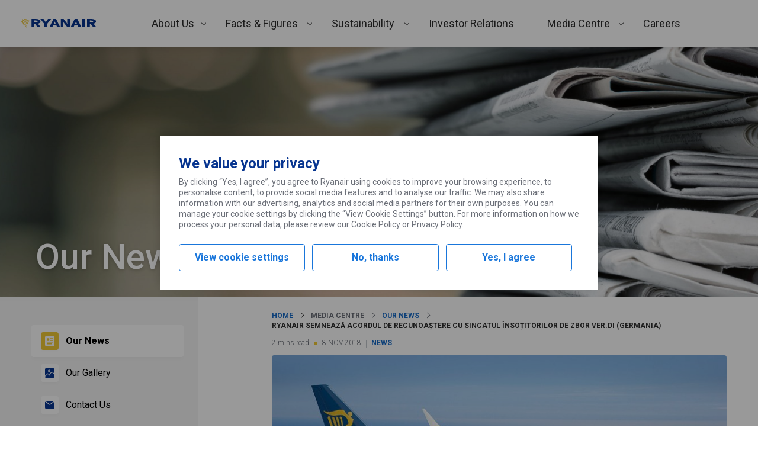

--- FILE ---
content_type: text/html; charset=UTF-8
request_url: https://corporate.ryanair.com/news/ryanair-semneaza-acordul-de-recunoastere-cu-sincatul-insotitorilor-de-zbor-ver-di-germania/
body_size: 202919
content:
<!DOCTYPE html>
<html lang="en-US">
<head>
	<meta charset="UTF-8" />
	<meta name="viewport" content="width=device-width, initial-scale=1" />
<meta name='robots' content='max-image-preview:large' />
	<style>img:is([sizes="auto" i], [sizes^="auto," i]) { contain-intrinsic-size: 3000px 1500px }</style>
	<title>Ryanair Semnează Acordul De Recunoaștere Cu Sincatul Însoțitorilor De Zbor Ver.Di (Germania) &#8211; Ryanair&#039;s Corporate Website</title>
<link rel='dns-prefetch' href='//corporate.ryanair.com' />
<link rel='dns-prefetch' href='//fonts.googleapis.com' />
<script type="text/javascript">
/* <![CDATA[ */
window._wpemojiSettings = {"baseUrl":"https:\/\/s.w.org\/images\/core\/emoji\/16.0.1\/72x72\/","ext":".png","svgUrl":"https:\/\/s.w.org\/images\/core\/emoji\/16.0.1\/svg\/","svgExt":".svg","source":{"concatemoji":"https:\/\/corporate.ryanair.com\/wp-includes\/js\/wp-emoji-release.min.js"}};
/*! This file is auto-generated */
!function(s,n){var o,i,e;function c(e){try{var t={supportTests:e,timestamp:(new Date).valueOf()};sessionStorage.setItem(o,JSON.stringify(t))}catch(e){}}function p(e,t,n){e.clearRect(0,0,e.canvas.width,e.canvas.height),e.fillText(t,0,0);var t=new Uint32Array(e.getImageData(0,0,e.canvas.width,e.canvas.height).data),a=(e.clearRect(0,0,e.canvas.width,e.canvas.height),e.fillText(n,0,0),new Uint32Array(e.getImageData(0,0,e.canvas.width,e.canvas.height).data));return t.every(function(e,t){return e===a[t]})}function u(e,t){e.clearRect(0,0,e.canvas.width,e.canvas.height),e.fillText(t,0,0);for(var n=e.getImageData(16,16,1,1),a=0;a<n.data.length;a++)if(0!==n.data[a])return!1;return!0}function f(e,t,n,a){switch(t){case"flag":return n(e,"\ud83c\udff3\ufe0f\u200d\u26a7\ufe0f","\ud83c\udff3\ufe0f\u200b\u26a7\ufe0f")?!1:!n(e,"\ud83c\udde8\ud83c\uddf6","\ud83c\udde8\u200b\ud83c\uddf6")&&!n(e,"\ud83c\udff4\udb40\udc67\udb40\udc62\udb40\udc65\udb40\udc6e\udb40\udc67\udb40\udc7f","\ud83c\udff4\u200b\udb40\udc67\u200b\udb40\udc62\u200b\udb40\udc65\u200b\udb40\udc6e\u200b\udb40\udc67\u200b\udb40\udc7f");case"emoji":return!a(e,"\ud83e\udedf")}return!1}function g(e,t,n,a){var r="undefined"!=typeof WorkerGlobalScope&&self instanceof WorkerGlobalScope?new OffscreenCanvas(300,150):s.createElement("canvas"),o=r.getContext("2d",{willReadFrequently:!0}),i=(o.textBaseline="top",o.font="600 32px Arial",{});return e.forEach(function(e){i[e]=t(o,e,n,a)}),i}function t(e){var t=s.createElement("script");t.src=e,t.defer=!0,s.head.appendChild(t)}"undefined"!=typeof Promise&&(o="wpEmojiSettingsSupports",i=["flag","emoji"],n.supports={everything:!0,everythingExceptFlag:!0},e=new Promise(function(e){s.addEventListener("DOMContentLoaded",e,{once:!0})}),new Promise(function(t){var n=function(){try{var e=JSON.parse(sessionStorage.getItem(o));if("object"==typeof e&&"number"==typeof e.timestamp&&(new Date).valueOf()<e.timestamp+604800&&"object"==typeof e.supportTests)return e.supportTests}catch(e){}return null}();if(!n){if("undefined"!=typeof Worker&&"undefined"!=typeof OffscreenCanvas&&"undefined"!=typeof URL&&URL.createObjectURL&&"undefined"!=typeof Blob)try{var e="postMessage("+g.toString()+"("+[JSON.stringify(i),f.toString(),p.toString(),u.toString()].join(",")+"));",a=new Blob([e],{type:"text/javascript"}),r=new Worker(URL.createObjectURL(a),{name:"wpTestEmojiSupports"});return void(r.onmessage=function(e){c(n=e.data),r.terminate(),t(n)})}catch(e){}c(n=g(i,f,p,u))}t(n)}).then(function(e){for(var t in e)n.supports[t]=e[t],n.supports.everything=n.supports.everything&&n.supports[t],"flag"!==t&&(n.supports.everythingExceptFlag=n.supports.everythingExceptFlag&&n.supports[t]);n.supports.everythingExceptFlag=n.supports.everythingExceptFlag&&!n.supports.flag,n.DOMReady=!1,n.readyCallback=function(){n.DOMReady=!0}}).then(function(){return e}).then(function(){var e;n.supports.everything||(n.readyCallback(),(e=n.source||{}).concatemoji?t(e.concatemoji):e.wpemoji&&e.twemoji&&(t(e.twemoji),t(e.wpemoji)))}))}((window,document),window._wpemojiSettings);
/* ]]> */
</script>
<link rel='stylesheet' id='ryanair-blocks-query-block-style-css' href='https://corporate.ryanair.com/wp-content/plugins/ryanair-blocks-query-rest/dist/blocks/QueryRest/style.css?ver=0.0.1' type='text/css' media='all' />
<style id='wp-emoji-styles-inline-css' type='text/css'>

	img.wp-smiley, img.emoji {
		display: inline !important;
		border: none !important;
		box-shadow: none !important;
		height: 1em !important;
		width: 1em !important;
		margin: 0 0.07em !important;
		vertical-align: -0.1em !important;
		background: none !important;
		padding: 0 !important;
	}
</style>
<link rel='stylesheet' id='wp-block-library-css' href='https://corporate.ryanair.com/wp-includes/css/dist/block-library/style.min.css' type='text/css' media='all' />
<link rel='stylesheet' id='ryanair-gravity-forms-entry-counter-style-css' href='https://corporate.ryanair.com/wp-content/plugins/ryanair-air-traffic-petition/build/blocks/EntryCounter/style-index.css?ver=0.1.0' type='text/css' media='all' />
<link rel='stylesheet' id='ryanair-blocks-carousel-container-style-css' href='https://corporate.ryanair.com/wp-content/plugins/ryanair-blocks-carousels/dist/blocks/Container/style.css?ver=0.0.1' type='text/css' media='all' />
<link rel='stylesheet' id='ryanair-blocks-carousel-item-style-css' href='https://corporate.ryanair.com/wp-content/plugins/ryanair-blocks-carousels/dist/blocks/Item/style.css?ver=0.0.1' type='text/css' media='all' />
<link rel='stylesheet' id='ryanair-blocks-charts-style-css' href='https://corporate.ryanair.com/wp-content/plugins/ryanair-blocks-charts/dist/blocks/chart/style.css?ver=0.0.1' type='text/css' media='all' />
<link rel='stylesheet' id='ryanair-blocks-gallery-media-centre-style-css' href='https://corporate.ryanair.com/wp-content/plugins/ryanair-blocks-gallery/dist/blocks/media-centre/style.css?ver=0.0.1' type='text/css' media='all' />
<link rel='stylesheet' id='ryanair-idx-shareprice-block-style-css' href='https://corporate.ryanair.com/wp-content/plugins/ryanair-idx-shareprice/build/blocks/shareprice-block/style-index.css' type='text/css' media='all' />
<style id='global-styles-inline-css' type='text/css'>
:root{--wp--preset--aspect-ratio--square: 1;--wp--preset--aspect-ratio--4-3: 4/3;--wp--preset--aspect-ratio--3-4: 3/4;--wp--preset--aspect-ratio--3-2: 3/2;--wp--preset--aspect-ratio--2-3: 2/3;--wp--preset--aspect-ratio--16-9: 16/9;--wp--preset--aspect-ratio--9-16: 9/16;--wp--preset--color--black: #000000;--wp--preset--color--cyan-bluish-gray: #abb8c3;--wp--preset--color--white: #ffffff;--wp--preset--color--pale-pink: #f78da7;--wp--preset--color--vivid-red: #cf2e2e;--wp--preset--color--luminous-vivid-orange: #ff6900;--wp--preset--color--luminous-vivid-amber: #fcb900;--wp--preset--color--light-green-cyan: #7bdcb5;--wp--preset--color--vivid-green-cyan: #00d084;--wp--preset--color--pale-cyan-blue: #8ed1fc;--wp--preset--color--vivid-cyan-blue: #0693e3;--wp--preset--color--vivid-purple: #9b51e0;--wp--preset--color--primary: #073590;--wp--preset--color--primary-light: #166bc8;--wp--preset--color--background-primary: #ffffff;--wp--preset--color--background-secondary: #f4f4f4;--wp--preset--color--background-ternary: #f2f8fc;--wp--preset--color--background-quaternary: #e2f4ff;--wp--preset--color--background-quinary: #0d49c0;--wp--preset--color--spacer: #e0e1e3;--wp--preset--color--body: #6c7079;--wp--preset--color--heading: #2e2e2e;--wp--preset--color--success: #5eb138;--wp--preset--color--success-text: #2b7f27;--wp--preset--color--success-background: #e7f8e6;--wp--preset--color--alert: #dc1841;--wp--preset--color--alert-text: #cf2e1d;--wp--preset--color--alert-background: #fad1da;--wp--preset--color--warning: #f1c933;--wp--preset--color--warning-secondary: #ecb707;--wp--preset--gradient--vivid-cyan-blue-to-vivid-purple: linear-gradient(135deg,rgba(6,147,227,1) 0%,rgb(155,81,224) 100%);--wp--preset--gradient--light-green-cyan-to-vivid-green-cyan: linear-gradient(135deg,rgb(122,220,180) 0%,rgb(0,208,130) 100%);--wp--preset--gradient--luminous-vivid-amber-to-luminous-vivid-orange: linear-gradient(135deg,rgba(252,185,0,1) 0%,rgba(255,105,0,1) 100%);--wp--preset--gradient--luminous-vivid-orange-to-vivid-red: linear-gradient(135deg,rgba(255,105,0,1) 0%,rgb(207,46,46) 100%);--wp--preset--gradient--very-light-gray-to-cyan-bluish-gray: linear-gradient(135deg,rgb(238,238,238) 0%,rgb(169,184,195) 100%);--wp--preset--gradient--cool-to-warm-spectrum: linear-gradient(135deg,rgb(74,234,220) 0%,rgb(151,120,209) 20%,rgb(207,42,186) 40%,rgb(238,44,130) 60%,rgb(251,105,98) 80%,rgb(254,248,76) 100%);--wp--preset--gradient--blush-light-purple: linear-gradient(135deg,rgb(255,206,236) 0%,rgb(152,150,240) 100%);--wp--preset--gradient--blush-bordeaux: linear-gradient(135deg,rgb(254,205,165) 0%,rgb(254,45,45) 50%,rgb(107,0,62) 100%);--wp--preset--gradient--luminous-dusk: linear-gradient(135deg,rgb(255,203,112) 0%,rgb(199,81,192) 50%,rgb(65,88,208) 100%);--wp--preset--gradient--pale-ocean: linear-gradient(135deg,rgb(255,245,203) 0%,rgb(182,227,212) 50%,rgb(51,167,181) 100%);--wp--preset--gradient--electric-grass: linear-gradient(135deg,rgb(202,248,128) 0%,rgb(113,206,126) 100%);--wp--preset--gradient--midnight: linear-gradient(135deg,rgb(2,3,129) 0%,rgb(40,116,252) 100%);--wp--preset--font-size--small: 12px;--wp--preset--font-size--medium: 20px;--wp--preset--font-size--large: 36px;--wp--preset--font-size--x-large: 42px;--wp--preset--font-size--huge: 56px;--wp--preset--font-size--medium-huge: 28px;--wp--preset--font-size--medium-large: 24px;--wp--preset--font-size--normal-large: 18px;--wp--preset--font-size--normal: 16px;--wp--preset--font-size--text: 14px;--wp--preset--font-size--accent: 10px;--wp--preset--font-family--roboto: Roboto, Franklin Gothic Medium, Oxygen-Sans,Ubuntu,Cantarell, "Helvetica Neue", Tahoma, sans-serif;--wp--preset--font-family--system-font: -apple-system,BlinkMacSystemFont,"Segoe UI",Roboto,Oxygen-Sans,Ubuntu,Cantarell,"Helvetica Neue",sans-serif;--wp--preset--spacing--20: 0.44rem;--wp--preset--spacing--30: 0.67rem;--wp--preset--spacing--40: 1rem;--wp--preset--spacing--50: 1.5rem;--wp--preset--spacing--60: 2.25rem;--wp--preset--spacing--70: 3.38rem;--wp--preset--spacing--80: 5.06rem;--wp--preset--shadow--natural: 6px 6px 9px rgba(0, 0, 0, 0.2);--wp--preset--shadow--deep: 12px 12px 50px rgba(0, 0, 0, 0.4);--wp--preset--shadow--sharp: 6px 6px 0px rgba(0, 0, 0, 0.2);--wp--preset--shadow--outlined: 6px 6px 0px -3px rgba(255, 255, 255, 1), 6px 6px rgba(0, 0, 0, 1);--wp--preset--shadow--crisp: 6px 6px 0px rgba(0, 0, 0, 1);--wp--custom--content-size: 815px;--wp--custom--wide-size: 1208px;--wp--custom--padding-primary: 16px;--wp--custom--shadow-primary: 2px 3px 4px 0 rgba( 0, 0, 0, 0.15 );--wp--custom--border-primary: 1px solid rgba( 0, 0, 0, 0.5 );--wp--custom--preset--typography--font-family--roboto: Roboto, Franklin Gothic Medium, Oxygen-Sans,Ubuntu,Cantarell, "Helvetica Neue", Tahoma, sans-serif;}:root { --wp--style--global--content-size: 815px;--wp--style--global--wide-size: 1208px; }:where(body) { margin: 0; }.wp-site-blocks > .alignleft { float: left; margin-right: 2em; }.wp-site-blocks > .alignright { float: right; margin-left: 2em; }.wp-site-blocks > .aligncenter { justify-content: center; margin-left: auto; margin-right: auto; }:where(.wp-site-blocks) > * { margin-block-start: 1.75em; margin-block-end: 0; }:where(.wp-site-blocks) > :first-child { margin-block-start: 0; }:where(.wp-site-blocks) > :last-child { margin-block-end: 0; }:root { --wp--style--block-gap: 1.75em; }:root :where(.is-layout-flow) > :first-child{margin-block-start: 0;}:root :where(.is-layout-flow) > :last-child{margin-block-end: 0;}:root :where(.is-layout-flow) > *{margin-block-start: 1.75em;margin-block-end: 0;}:root :where(.is-layout-constrained) > :first-child{margin-block-start: 0;}:root :where(.is-layout-constrained) > :last-child{margin-block-end: 0;}:root :where(.is-layout-constrained) > *{margin-block-start: 1.75em;margin-block-end: 0;}:root :where(.is-layout-flex){gap: 1.75em;}:root :where(.is-layout-grid){gap: 1.75em;}.is-layout-flow > .alignleft{float: left;margin-inline-start: 0;margin-inline-end: 2em;}.is-layout-flow > .alignright{float: right;margin-inline-start: 2em;margin-inline-end: 0;}.is-layout-flow > .aligncenter{margin-left: auto !important;margin-right: auto !important;}.is-layout-constrained > .alignleft{float: left;margin-inline-start: 0;margin-inline-end: 2em;}.is-layout-constrained > .alignright{float: right;margin-inline-start: 2em;margin-inline-end: 0;}.is-layout-constrained > .aligncenter{margin-left: auto !important;margin-right: auto !important;}.is-layout-constrained > :where(:not(.alignleft):not(.alignright):not(.alignfull)){max-width: var(--wp--style--global--content-size);margin-left: auto !important;margin-right: auto !important;}.is-layout-constrained > .alignwide{max-width: var(--wp--style--global--wide-size);}body .is-layout-flex{display: flex;}.is-layout-flex{flex-wrap: wrap;align-items: center;}.is-layout-flex > :is(*, div){margin: 0;}body .is-layout-grid{display: grid;}.is-layout-grid > :is(*, div){margin: 0;}body{font-family: var( var(--wp--preset--font-family--roboto), var(--wp--custom--preset--font-family--roboto) );font-size: var(--wp--preset--font-size--text);padding-top: 0px;padding-right: 0px;padding-bottom: 0px;padding-left: 0px;}a:where(:not(.wp-element-button)){text-decoration: underline;}h1{font-size: var(--wp--preset--font-size--huge);}h2{font-size: var(--wp--preset--font-size--large);}h3{font-size: var(--wp--preset--font-size--medium-large);}h4{font-size: var(--wp--preset--font-size--medium);}h5{font-size: var(--wp--preset--font-size--normal-large);}:root :where(.wp-element-button, .wp-block-button__link){background-color: #32373c;border-width: 0;color: #fff;font-family: inherit;font-size: inherit;line-height: inherit;padding: calc(0.667em + 2px) calc(1.333em + 2px);text-decoration: none;}.has-black-color{color: var(--wp--preset--color--black) !important;}.has-cyan-bluish-gray-color{color: var(--wp--preset--color--cyan-bluish-gray) !important;}.has-white-color{color: var(--wp--preset--color--white) !important;}.has-pale-pink-color{color: var(--wp--preset--color--pale-pink) !important;}.has-vivid-red-color{color: var(--wp--preset--color--vivid-red) !important;}.has-luminous-vivid-orange-color{color: var(--wp--preset--color--luminous-vivid-orange) !important;}.has-luminous-vivid-amber-color{color: var(--wp--preset--color--luminous-vivid-amber) !important;}.has-light-green-cyan-color{color: var(--wp--preset--color--light-green-cyan) !important;}.has-vivid-green-cyan-color{color: var(--wp--preset--color--vivid-green-cyan) !important;}.has-pale-cyan-blue-color{color: var(--wp--preset--color--pale-cyan-blue) !important;}.has-vivid-cyan-blue-color{color: var(--wp--preset--color--vivid-cyan-blue) !important;}.has-vivid-purple-color{color: var(--wp--preset--color--vivid-purple) !important;}.has-primary-color{color: var(--wp--preset--color--primary) !important;}.has-primary-light-color{color: var(--wp--preset--color--primary-light) !important;}.has-background-primary-color{color: var(--wp--preset--color--background-primary) !important;}.has-background-secondary-color{color: var(--wp--preset--color--background-secondary) !important;}.has-background-ternary-color{color: var(--wp--preset--color--background-ternary) !important;}.has-background-quaternary-color{color: var(--wp--preset--color--background-quaternary) !important;}.has-background-quinary-color{color: var(--wp--preset--color--background-quinary) !important;}.has-spacer-color{color: var(--wp--preset--color--spacer) !important;}.has-body-color{color: var(--wp--preset--color--body) !important;}.has-heading-color{color: var(--wp--preset--color--heading) !important;}.has-success-color{color: var(--wp--preset--color--success) !important;}.has-success-text-color{color: var(--wp--preset--color--success-text) !important;}.has-success-background-color{color: var(--wp--preset--color--success-background) !important;}.has-alert-color{color: var(--wp--preset--color--alert) !important;}.has-alert-text-color{color: var(--wp--preset--color--alert-text) !important;}.has-alert-background-color{color: var(--wp--preset--color--alert-background) !important;}.has-warning-color{color: var(--wp--preset--color--warning) !important;}.has-warning-secondary-color{color: var(--wp--preset--color--warning-secondary) !important;}.has-black-background-color{background-color: var(--wp--preset--color--black) !important;}.has-cyan-bluish-gray-background-color{background-color: var(--wp--preset--color--cyan-bluish-gray) !important;}.has-white-background-color{background-color: var(--wp--preset--color--white) !important;}.has-pale-pink-background-color{background-color: var(--wp--preset--color--pale-pink) !important;}.has-vivid-red-background-color{background-color: var(--wp--preset--color--vivid-red) !important;}.has-luminous-vivid-orange-background-color{background-color: var(--wp--preset--color--luminous-vivid-orange) !important;}.has-luminous-vivid-amber-background-color{background-color: var(--wp--preset--color--luminous-vivid-amber) !important;}.has-light-green-cyan-background-color{background-color: var(--wp--preset--color--light-green-cyan) !important;}.has-vivid-green-cyan-background-color{background-color: var(--wp--preset--color--vivid-green-cyan) !important;}.has-pale-cyan-blue-background-color{background-color: var(--wp--preset--color--pale-cyan-blue) !important;}.has-vivid-cyan-blue-background-color{background-color: var(--wp--preset--color--vivid-cyan-blue) !important;}.has-vivid-purple-background-color{background-color: var(--wp--preset--color--vivid-purple) !important;}.has-primary-background-color{background-color: var(--wp--preset--color--primary) !important;}.has-primary-light-background-color{background-color: var(--wp--preset--color--primary-light) !important;}.has-background-primary-background-color{background-color: var(--wp--preset--color--background-primary) !important;}.has-background-secondary-background-color{background-color: var(--wp--preset--color--background-secondary) !important;}.has-background-ternary-background-color{background-color: var(--wp--preset--color--background-ternary) !important;}.has-background-quaternary-background-color{background-color: var(--wp--preset--color--background-quaternary) !important;}.has-background-quinary-background-color{background-color: var(--wp--preset--color--background-quinary) !important;}.has-spacer-background-color{background-color: var(--wp--preset--color--spacer) !important;}.has-body-background-color{background-color: var(--wp--preset--color--body) !important;}.has-heading-background-color{background-color: var(--wp--preset--color--heading) !important;}.has-success-background-color{background-color: var(--wp--preset--color--success) !important;}.has-success-text-background-color{background-color: var(--wp--preset--color--success-text) !important;}.has-success-background-background-color{background-color: var(--wp--preset--color--success-background) !important;}.has-alert-background-color{background-color: var(--wp--preset--color--alert) !important;}.has-alert-text-background-color{background-color: var(--wp--preset--color--alert-text) !important;}.has-alert-background-background-color{background-color: var(--wp--preset--color--alert-background) !important;}.has-warning-background-color{background-color: var(--wp--preset--color--warning) !important;}.has-warning-secondary-background-color{background-color: var(--wp--preset--color--warning-secondary) !important;}.has-black-border-color{border-color: var(--wp--preset--color--black) !important;}.has-cyan-bluish-gray-border-color{border-color: var(--wp--preset--color--cyan-bluish-gray) !important;}.has-white-border-color{border-color: var(--wp--preset--color--white) !important;}.has-pale-pink-border-color{border-color: var(--wp--preset--color--pale-pink) !important;}.has-vivid-red-border-color{border-color: var(--wp--preset--color--vivid-red) !important;}.has-luminous-vivid-orange-border-color{border-color: var(--wp--preset--color--luminous-vivid-orange) !important;}.has-luminous-vivid-amber-border-color{border-color: var(--wp--preset--color--luminous-vivid-amber) !important;}.has-light-green-cyan-border-color{border-color: var(--wp--preset--color--light-green-cyan) !important;}.has-vivid-green-cyan-border-color{border-color: var(--wp--preset--color--vivid-green-cyan) !important;}.has-pale-cyan-blue-border-color{border-color: var(--wp--preset--color--pale-cyan-blue) !important;}.has-vivid-cyan-blue-border-color{border-color: var(--wp--preset--color--vivid-cyan-blue) !important;}.has-vivid-purple-border-color{border-color: var(--wp--preset--color--vivid-purple) !important;}.has-primary-border-color{border-color: var(--wp--preset--color--primary) !important;}.has-primary-light-border-color{border-color: var(--wp--preset--color--primary-light) !important;}.has-background-primary-border-color{border-color: var(--wp--preset--color--background-primary) !important;}.has-background-secondary-border-color{border-color: var(--wp--preset--color--background-secondary) !important;}.has-background-ternary-border-color{border-color: var(--wp--preset--color--background-ternary) !important;}.has-background-quaternary-border-color{border-color: var(--wp--preset--color--background-quaternary) !important;}.has-background-quinary-border-color{border-color: var(--wp--preset--color--background-quinary) !important;}.has-spacer-border-color{border-color: var(--wp--preset--color--spacer) !important;}.has-body-border-color{border-color: var(--wp--preset--color--body) !important;}.has-heading-border-color{border-color: var(--wp--preset--color--heading) !important;}.has-success-border-color{border-color: var(--wp--preset--color--success) !important;}.has-success-text-border-color{border-color: var(--wp--preset--color--success-text) !important;}.has-success-background-border-color{border-color: var(--wp--preset--color--success-background) !important;}.has-alert-border-color{border-color: var(--wp--preset--color--alert) !important;}.has-alert-text-border-color{border-color: var(--wp--preset--color--alert-text) !important;}.has-alert-background-border-color{border-color: var(--wp--preset--color--alert-background) !important;}.has-warning-border-color{border-color: var(--wp--preset--color--warning) !important;}.has-warning-secondary-border-color{border-color: var(--wp--preset--color--warning-secondary) !important;}.has-vivid-cyan-blue-to-vivid-purple-gradient-background{background: var(--wp--preset--gradient--vivid-cyan-blue-to-vivid-purple) !important;}.has-light-green-cyan-to-vivid-green-cyan-gradient-background{background: var(--wp--preset--gradient--light-green-cyan-to-vivid-green-cyan) !important;}.has-luminous-vivid-amber-to-luminous-vivid-orange-gradient-background{background: var(--wp--preset--gradient--luminous-vivid-amber-to-luminous-vivid-orange) !important;}.has-luminous-vivid-orange-to-vivid-red-gradient-background{background: var(--wp--preset--gradient--luminous-vivid-orange-to-vivid-red) !important;}.has-very-light-gray-to-cyan-bluish-gray-gradient-background{background: var(--wp--preset--gradient--very-light-gray-to-cyan-bluish-gray) !important;}.has-cool-to-warm-spectrum-gradient-background{background: var(--wp--preset--gradient--cool-to-warm-spectrum) !important;}.has-blush-light-purple-gradient-background{background: var(--wp--preset--gradient--blush-light-purple) !important;}.has-blush-bordeaux-gradient-background{background: var(--wp--preset--gradient--blush-bordeaux) !important;}.has-luminous-dusk-gradient-background{background: var(--wp--preset--gradient--luminous-dusk) !important;}.has-pale-ocean-gradient-background{background: var(--wp--preset--gradient--pale-ocean) !important;}.has-electric-grass-gradient-background{background: var(--wp--preset--gradient--electric-grass) !important;}.has-midnight-gradient-background{background: var(--wp--preset--gradient--midnight) !important;}.has-small-font-size{font-size: var(--wp--preset--font-size--small) !important;}.has-medium-font-size{font-size: var(--wp--preset--font-size--medium) !important;}.has-large-font-size{font-size: var(--wp--preset--font-size--large) !important;}.has-x-large-font-size{font-size: var(--wp--preset--font-size--x-large) !important;}.has-huge-font-size{font-size: var(--wp--preset--font-size--huge) !important;}.has-medium-huge-font-size{font-size: var(--wp--preset--font-size--medium-huge) !important;}.has-medium-large-font-size{font-size: var(--wp--preset--font-size--medium-large) !important;}.has-normal-large-font-size{font-size: var(--wp--preset--font-size--normal-large) !important;}.has-normal-font-size{font-size: var(--wp--preset--font-size--normal) !important;}.has-text-font-size{font-size: var(--wp--preset--font-size--text) !important;}.has-accent-font-size{font-size: var(--wp--preset--font-size--accent) !important;}.has-roboto-font-family{font-family: var(--wp--preset--font-family--roboto) !important;}.has-system-font-font-family{font-family: var(--wp--preset--font-family--system-font) !important;}
:root :where(.wp-block-pullquote){font-size: 1.5em;line-height: 1.6;}
</style>
<style id='wp-block-template-skip-link-inline-css' type='text/css'>

		.skip-link.screen-reader-text {
			border: 0;
			clip-path: inset(50%);
			height: 1px;
			margin: -1px;
			overflow: hidden;
			padding: 0;
			position: absolute !important;
			width: 1px;
			word-wrap: normal !important;
		}

		.skip-link.screen-reader-text:focus {
			background-color: #eee;
			clip-path: none;
			color: #444;
			display: block;
			font-size: 1em;
			height: auto;
			left: 5px;
			line-height: normal;
			padding: 15px 23px 14px;
			text-decoration: none;
			top: 5px;
			width: auto;
			z-index: 100000;
		}
</style>
<link rel='stylesheet' id='ryanair-blocks-core-extensions-white-space-css' href='https://corporate.ryanair.com/wp-content/plugins/ryanair-blocks-core-extensions/build/white-space-register.css?ver=a8ec7193c267b7010e36' type='text/css' media='all' />
<link rel='stylesheet' id='ryanair-blocks-core-extensions-hide-on-viewport-css' href='https://corporate.ryanair.com/wp-content/plugins/ryanair-blocks-core-extensions/build/hide-on-viewport-register.css?ver=d7f1584da05f5565d0c2' type='text/css' media='all' />
<link rel='stylesheet' id='ryanair-blocks-core-query-css' href='https://corporate.ryanair.com/wp-content/plugins/ryanair-blocks-core-query/build/blocks/core-query/style-index.css?ver=8766863f2b43c0e2734f' type='text/css' media='all' />
<link rel='stylesheet' id='ryr-blocks-css' href='https://corporate.ryanair.com/wp-content/plugins/ryanair-blocks/dist/style.css?ver=2.4.0' type='text/css' media='all' />
<link rel='stylesheet' id='ryr-bs-css-css' href='https://corporate.ryanair.com/wp-content/themes/ryanair-corporate/assets/css/vendor/bootstrap.min.css' type='text/css' media='all' />
<link rel='stylesheet' id='tablepress-default-css' href='https://corporate.ryanair.com/wp-content/plugins/tablepress/css/build/default.css?ver=2.4.2' type='text/css' media='all' />
<link rel='stylesheet' id='ryanair-corporate_not-gutenberg-pages-css' href='https://corporate.ryanair.com/wp-content/themes/ryanair-corporate/dist/not-gutenberg-pages.css?ver=31592979733e7cb2fa73' type='text/css' media='all' />
<link rel='stylesheet' id='font-css' href='https://fonts.googleapis.com/css2?family=Roboto%3Aital%2Cwght%400%2C300%3B0%2C400%3B0%2C500%3B0%2C700%3B1%2C300%3B1%2C400%3B1%2C500%3B1%2C700&#038;display=swap' type='text/css' media='all' />
<link rel='stylesheet' id='ryanair-corporate_client-css' href='https://corporate.ryanair.com/wp-content/themes/ryanair-corporate/dist/client.css?ver=561fc9214cc513ef0570' type='text/css' media='all' />
<script type="text/javascript" src="https://corporate.ryanair.com/wp-includes/js/dist/vendor/react.min.js?ver=18.3.1.1" id="react-js"></script>
<script type="text/javascript" src="https://corporate.ryanair.com/wp-includes/js/dist/vendor/react-dom.min.js?ver=18.3.1.1" id="react-dom-js"></script>
<script type="text/javascript" src="https://corporate.ryanair.com/wp-includes/js/dist/html-entities.min.js?ver=2cd3358363e0675638fb" id="wp-html-entities-js"></script>
<script type="text/javascript" src="https://corporate.ryanair.com/wp-includes/js/dist/hooks.min.js?ver=4d63a3d491d11ffd8ac6" id="wp-hooks-js"></script>
<script type="text/javascript" src="https://corporate.ryanair.com/wp-includes/js/dist/i18n.min.js?ver=5e580eb46a90c2b997e6" id="wp-i18n-js"></script>
<script type="text/javascript" id="wp-i18n-js-after">
/* <![CDATA[ */
wp.i18n.setLocaleData( { 'text direction\u0004ltr': [ 'ltr' ] } );
/* ]]> */
</script>
<script type="text/javascript" src="https://corporate.ryanair.com/wp-content/plugins/ryanair-blocks-query-rest/dist/blocks/QueryRest/script.js?ver=5c9a4258841e6c1f66fd" id="ryanair-blocks-query-block-script-js"></script>
<script type="text/javascript" src="https://corporate.ryanair.com/wp-content/plugins/ryanair-blocks-charts/dist/blocks/chart/script.js?ver=756efd4d2f716debd49cc9fbdff8bbe8" id="ryanair-blocks-charts-script-js"></script>
<script type="text/javascript" src="https://corporate.ryanair.com/wp-includes/js/dist/vendor/wp-polyfill.min.js?ver=3.15.0" id="wp-polyfill-js"></script>
<script type="text/javascript" src="https://corporate.ryanair.com/wp-includes/js/dist/url.min.js?ver=c2964167dfe2477c14ea" id="wp-url-js"></script>
<script type="text/javascript" src="https://corporate.ryanair.com/wp-includes/js/dist/api-fetch.min.js?ver=3623a576c78df404ff20" id="wp-api-fetch-js"></script>
<script type="text/javascript" id="wp-api-fetch-js-after">
/* <![CDATA[ */
wp.apiFetch.use( wp.apiFetch.createRootURLMiddleware( "https://corporate.ryanair.com/wp-json/" ) );
wp.apiFetch.nonceMiddleware = wp.apiFetch.createNonceMiddleware( "c1aa13abc3" );
wp.apiFetch.use( wp.apiFetch.nonceMiddleware );
wp.apiFetch.use( wp.apiFetch.mediaUploadMiddleware );
wp.apiFetch.nonceEndpoint = "https://corporate.ryanair.com/wp-admin/admin-ajax.php?action=rest-nonce";
/* ]]> */
</script>
<script type="text/javascript" src="https://corporate.ryanair.com/wp-content/plugins/ryanair-blocks-gallery/dist/blocks/media-centre/script.js?ver=d7e52eab46a6297e65010dc1e5ec1b12" id="ryanair-blocks-gallery-media-centre-script-js"></script>
<link rel="https://api.w.org/" href="https://corporate.ryanair.com/wp-json/" /><link rel="alternate" title="JSON" type="application/json" href="https://corporate.ryanair.com/wp-json/wp/v2/posts/8022" /><link rel="canonical" href="https://corporate.ryanair.com/news/ryanair-semneaza-acordul-de-recunoastere-cu-sincatul-insotitorilor-de-zbor-ver-di-germania/" />
<link rel='shortlink' href='https://corporate.ryanair.com/?p=8022' />
<link rel="alternate" title="oEmbed (JSON)" type="application/json+oembed" href="https://corporate.ryanair.com/wp-json/oembed/1.0/embed?url=https%3A%2F%2Fcorporate.ryanair.com%2Fnews%2Fryanair-semneaza-acordul-de-recunoastere-cu-sincatul-insotitorilor-de-zbor-ver-di-germania%2F" />
<link rel="alternate" title="oEmbed (XML)" type="text/xml+oembed" href="https://corporate.ryanair.com/wp-json/oembed/1.0/embed?url=https%3A%2F%2Fcorporate.ryanair.com%2Fnews%2Fryanair-semneaza-acordul-de-recunoastere-cu-sincatul-insotitorilor-de-zbor-ver-di-germania%2F&#038;format=xml" />
		<meta property='og:title' content="Ryanair Semnează Acordul De Recunoaștere Cu Sincatul Însoțitorilor De Zbor Ver.Di (Germania)"/>
				<meta property='og:image' content="https://corporate.ryanair.com/wp-content/uploads/2018/01/Max-Gamechanger.jpg"/>
				<meta property='og:description' content="Echipajele De Zbor Din Italia – Vot Masiv Majoritar De 88% Pentru Contractul Colectiv De Muncă Acorduri De Recunoaștere Semnate În Grecia Și Suedia Ryanair a confirmat astăzi, 8 noiembrie, semnarea acordurilor cadru pentru contractul colectiv de muncă și de plan social cu Ver.di, sindicatul însoțitorilor de zbor din Germania, pentru servirea tuturor însoțitorilor de zbor ai Ryanair din Germania. Acest acord (care este acum supus votului însoțitorilor de zbor) confirmă aplicarea legii muncii din [&hellip;]"/>
				<meta property='og:url' content="https://corporate.ryanair.com/news/ryanair-semneaza-acordul-de-recunoastere-cu-sincatul-insotitorilor-de-zbor-ver-di-germania/"/>
		<link rel="icon" href="https://corporate.ryanair.com/wp-content/uploads/2023/10/favicon.png" sizes="32x32" />
<link rel="icon" href="https://corporate.ryanair.com/wp-content/uploads/2023/10/favicon.png" sizes="192x192" />
<link rel="apple-touch-icon" href="https://corporate.ryanair.com/wp-content/uploads/2023/10/favicon.png" />
<meta name="msapplication-TileImage" content="https://corporate.ryanair.com/wp-content/uploads/2023/10/favicon.png" />
		<style type="text/css" id="wp-custom-css">
			img.alignright {
	float: right;
	padding: 0 0 20px 20px;
}

img.alignleft {
	float: left;
	padding: 0 20px 20px 0;
}

@media (min-width: 600px) {
	.ryr-back-to-top {
		display: none !important;
	}
}

body.archive.tax-country .wp-block-columns.alignwide.ryanair-core-columns-content-with-left-sidebar {
	margin-bottom: 0px;
}

body.archive.tax-country .wp-block-column.has-background-secondary-background-color.has-background {
	position: relative;
}

body.archive.tax-country .wp-block-column.has-background-secondary-background-color.has-background::before {
	content: "";
	position: absolute;
	background: inherit;
	height: 100%;
	width: 100vw;
	right: 100%;
	top: 0;
}

.max-width-fit-content, .max-width-fit-content > img {
	max-width: fit-content !important;
}

form.ryanair-corporate-auto-grid .gform_body .gform_fields {
	grid-column-gap: initial;
}

.post-template-ryr-custom-template-news .entry-content a {
	 color: var(--wp--preset--color--primary-light);
}

.post-template-ryr-custom-template-news .entry-content a:hover {
	 color: #23527c;
}

.post-template-ryr-custom-template-news .entry-content.wp-block-post-content > ul {
	 list-style-type: disc;
	padding-left: 1em;
}

.post-template-ryr-custom-template-news .entry-content .entry-content + div {
	margin-bottom: 30px
}

.post-template-ryr-custom-template-news .entry-content .wp-block-ryanair-breadcrumbs {
	margin-bottom: 12px;
}

.post-template-ryr-custom-template-news .entry-content .wp-block-ryanair-breadcrumbs + div {
	margin-bottom: 12px;
}

body.blog .ryanair-core-columns-content-with-left-sidebar .wp-block-column.has-background-secondary-background-color {
	position: relative;
}

body.blog .ryanair-core-columns-content-with-left-sidebar .wp-block-column.has-background-secondary-background-color::before {
	content: "";
  position: absolute;
  background: inherit;
  height: 100%;
  width: 100vw;
  right: 100%;
  top: 0;
}

.wp-block-cover.ryanair-blocks-core-cover-card-outside.has-custom-content-position.is-position-bottom-left .wp-block-cover__inner-container {
	margin-top: -100px;
}


.ryanair-query--news-marquee .wp-block-post-template {
    margin-top: 0;
}


.ryanair-side-box__extras--share-price {
	display: none;
}

.wp-block-group.ryanair-core-group-icon-with-content {
	max-width: 33%;
}

@media screen and (max-width: 1060px ) {
		.wp-block-group.ryanair-core-group-icon-with-content {
	max-width: 50%;
}
	}

@media screen and (max-width: 768px ) {
		.wp-block-group.ryanair-core-group-icon-with-content {
	max-width: 100%;
	}
}

@media (max-width: 599px) {
  .wp-block-ryanair-hero-image__desktop-content h1 {
		font-size: 26px !important;
	}
}

#gform_wrapper_3 .gform_title {
	font-size: var(--wp--preset--font-size--large, 36px);
	color: var(--wp--preset--color--primary);
}

#gform_wrapper_3 .gform_description,
#gform_confirmation_message_3 {
	font-size: var(--wp--preset--font-size--normal, 16px);
	margin: 16px 0;
	display: block;
	color: var(--wp--preset--color--body);
}		</style>
		</head>

<body class="wp-singular post-template post-template-ryr-custom-template-news single single-post postid-8022 single-format-standard wp-theme-ryanair-corporate">

<div class="wp-site-blocks"><header class="ryanair-header ryanair-header--v2">
					<div class="ryanair-header__menu-bar container-fluid">
						<div class="ryanair-header__hamburger" tabindex="0" role="button" aria-label="Open menu" aria-expanded="false" aria-haspopup="true">
							<div></div>
							<div></div>
							<div></div>
						</div>
						<div class="ryanair-side-box" role="menu">
							<div class="ryanair-side-box__background" aria-hidden="true"></div>
							<div class="ryanair-side-box__container"><nav class="menu-main-menu-container"><ul id="menu-main-menu" class="ryanair-side-box__menu"><li id="menu-item-18285" class="menu-item menu-item-type-custom menu-item-object-custom menu-item-has-children menu-item-18285"><a href="/about-us/our-network/">About Us</a><div role="button" aria-expanded="false" aria-haspopup="true" aria-label="show submenu for About Us"></div>
<div class='sub-menu__wrapper'><ul class='sub-menu'>
	<li id="menu-item-18733" class="menu-item menu-item-type-post_type menu-item-object-page menu-item-18733"><a href="https://corporate.ryanair.com/about-us/our-network/">Our Network</a></li>
	<li id="menu-item-18735" class="menu-item menu-item-type-post_type menu-item-object-page menu-item-18735"><a href="https://corporate.ryanair.com/about-us/our-fleet/">Our Fleet</a></li>
	<li id="menu-item-18797" class="menu-item menu-item-type-post_type menu-item-object-page menu-item-18797"><a href="https://corporate.ryanair.com/about-us/our-customers/">Our Customers</a></li>
	<li id="menu-item-18734" class="menu-item menu-item-type-post_type menu-item-object-page menu-item-18734"><a href="https://corporate.ryanair.com/about-us/our-people/">Our People</a></li>
	<li id="menu-item-18304" class="menu-item menu-item-type-post_type menu-item-object-page menu-item-18304"><a href="https://corporate.ryanair.com/about-us/our-leadership-team/">Our Leadership Team</a></li>
	<li id="menu-item-18796" class="menu-item menu-item-type-post_type menu-item-object-page menu-item-18796"><a href="https://corporate.ryanair.com/about-us/giving-back/">Giving Back</a></li>
	<li id="menu-item-20583" class="menu-item menu-item-type-post_type menu-item-object-page menu-item-20583"><a href="https://corporate.ryanair.com/about-us/protecting-our-data/">Protecting Your Data</a></li>
	<li id="menu-item-20582" class="menu-item menu-item-type-post_type menu-item-object-page menu-item-20582"><a href="https://corporate.ryanair.com/about-us/cyber-security/">Cyber Security</a></li>
	<li id="menu-item-20581" class="menu-item menu-item-type-post_type menu-item-object-page menu-item-20581"><a href="https://corporate.ryanair.com/sustainability/operational-safety-security/">Operational Safety &#038; Security</a></li>
</ul></div>
</li>
<li id="menu-item-18286" class="menu-item menu-item-type-custom menu-item-object-custom menu-item-has-children menu-item-18286"><a href="/facts-figures/key-stats/">Facts &#038; Figures</a><div role="button" aria-expanded="false" aria-haspopup="true" aria-label="show submenu for Facts &amp; Figures"></div>
<div class='sub-menu__wrapper'><ul class='sub-menu'>
	<li id="menu-item-18730" class="menu-item menu-item-type-post_type menu-item-object-page menu-item-18730"><a href="https://corporate.ryanair.com/facts-figures/key-stats/">Key Stats</a></li>
	<li id="menu-item-18728" class="menu-item menu-item-type-post_type menu-item-object-page menu-item-18728"><a href="https://corporate.ryanair.com/facts-figures/our-punctuality/">Our Punctuality</a></li>
	<li id="menu-item-18729" class="menu-item menu-item-type-post_type menu-item-object-page menu-item-18729"><a href="https://corporate.ryanair.com/facts-figures/our-emissions/">Our Emissions</a></li>
	<li id="menu-item-18731" class="menu-item menu-item-type-post_type menu-item-object-page menu-item-18731"><a href="https://corporate.ryanair.com/facts-figures/customer-satisfaction/">Customer Satisfaction</a></li>
</ul></div>
</li>
<li id="menu-item-18511" class="menu-item menu-item-type-custom menu-item-object-custom menu-item-has-children menu-item-18511"><a href="/sustainability/">Sustainability</a><div role="button" aria-expanded="false" aria-haspopup="true" aria-label="show submenu for Sustainability"></div>
<div class='sub-menu__wrapper'><ul class='sub-menu'>
	<li id="menu-item-18305" class="menu-item menu-item-type-post_type menu-item-object-page menu-item-18305"><a href="https://corporate.ryanair.com/sustainability/">Sustainability</a></li>
	<li id="menu-item-20585" class="menu-item menu-item-type-post_type menu-item-object-page menu-item-20585"><a href="https://corporate.ryanair.com/sustainability/esg-governance-structure/">ESG Governance Structure</a></li>
	<li id="menu-item-20586" class="menu-item menu-item-type-post_type menu-item-object-page menu-item-20586"><a href="https://corporate.ryanair.com/sustainability/pathway-to-net-zero/">Net Zero Carbon Emissions Goal</a></li>
	<li id="menu-item-20587" class="menu-item menu-item-type-post_type menu-item-object-page menu-item-20587"><a href="https://corporate.ryanair.com/sustainability/ryanair-sustainable-aviation-research-centre/">Ryanair Sustainable Aviation Research Centre</a></li>
	<li id="menu-item-20588" class="menu-item menu-item-type-post_type menu-item-object-page menu-item-20588"><a href="https://corporate.ryanair.com/sustainability/decarbonising-our-operations/">Decarbonising our Operations</a></li>
	<li id="menu-item-20589" class="menu-item menu-item-type-post_type menu-item-object-page menu-item-20589"><a href="https://corporate.ryanair.com/sustainability/government-policy-and-reform/">Government Policy and Reform</a></li>
	<li id="menu-item-20584" class="menu-item menu-item-type-post_type menu-item-object-page menu-item-20584"><a href="https://corporate.ryanair.com/sustainability/our-policies/">Our Policies, Reports and ESG Ratings</a></li>
</ul></div>
</li>
<li id="menu-item-18290" class="menu-item menu-item-type-custom menu-item-object-custom menu-item-18290"><a target="_blank" href="https://investor.ryanair.com">Investor Relations</a></li>
<li id="menu-item-18287" class="menu-item menu-item-type-custom menu-item-object-custom menu-item-has-children menu-item-18287"><a href="/media-centre/our-news/">Media Centre</a><div role="button" aria-expanded="false" aria-haspopup="true" aria-label="show submenu for Media Centre"></div>
<div class='sub-menu__wrapper'><ul class='sub-menu'>
	<li id="menu-item-18987" class="menu-item menu-item-type-post_type menu-item-object-page current_page_parent menu-item-18987"><a href="https://corporate.ryanair.com/media-centre/our-news/">Our News</a></li>
	<li id="menu-item-19010" class="menu-item menu-item-type-post_type menu-item-object-page menu-item-19010"><a href="https://corporate.ryanair.com/media-centre/our-gallery/">Our Gallery</a></li>
	<li id="menu-item-18318" class="menu-item menu-item-type-post_type menu-item-object-page menu-item-18318"><a href="https://corporate.ryanair.com/media-centre/press-office-contact/">Contact Us</a></li>
	<li id="menu-item-28278" class="menu-item menu-item-type-post_type menu-item-object-page menu-item-28278"><a href="https://corporate.ryanair.com/media-centre/press-release-sign-up/">Press Release Sign Up</a></li>
</ul></div>
</li>
<li id="menu-item-18289" class="menu-item menu-item-type-custom menu-item-object-custom menu-item-18289"><a target="_blank" href="https://careers.ryanair.com">Careers</a></li>
</ul></nav></div>
							<div class="ryanair-side-box__close" role="button" aria-label="Close menu">✕</div>
						</div>
						<div class="ryanair-header__logo">
							<a href="/" title="Ryanair homepage">
								<svg xmlns="http://www.w3.org/2000/svg" width="127" height="15" viewBox="0 0 127 15" fill="none">
									<path fill-rule="evenodd" clip-rule="evenodd" d="M45.0268 0.0755615L43.0418 2.82038C42.3297 3.80626 41.5977 4.99237 41.2609 5.69183C40.9221 4.9453 40.1146 3.71875 39.4702 2.82038L37.4852 0.0755615H32.2057L38.8291 8.55003V13.6014H43.5742V8.51157L50.234 0.0755615H45.0268ZM27.5178 4.36922C27.5178 5.51554 26.3774 6.09699 24.1286 6.09699H22.003V2.62155H23.8753C27.1406 2.62155 27.5178 3.61936 27.5178 4.36922ZM32.2629 4.33142C32.2629 1.62705 29.2847 0.0756264 24.0921 0.0756264H17.2585V13.6015H22.003V8.54877H23.3137L27.2519 13.6015H32.4558L28.084 8.02632C30.8189 7.31293 32.2629 6.03799 32.2629 4.33142ZM54.8195 8.37698H58.1929L57.5763 6.96015C57.2143 6.10356 56.7416 4.86706 56.4916 4.08936C56.2662 4.81999 55.8525 5.96565 55.4381 6.92236L54.8195 8.37698ZM54.25 0.0755615H58.8009L58.8314 0.139873L65.3772 13.6014H60.4584L59.267 10.8281H53.7462L52.5547 13.6014H47.6718L54.25 0.0755615ZM77.584 5.69846C77.584 6.26732 77.6331 7.11065 77.6768 7.85454L77.6873 8.03391C77.6943 8.15314 77.7011 8.26902 77.7073 8.37897C77.218 7.65166 76.4927 6.66048 75.9464 5.95306L71.5036 0.120646L71.4685 0.0755615H66.7453V13.6014H71.0926V7.88305C71.0926 7.16237 71.0667 6.08102 71.0382 5.2874C71.4546 5.92985 72.0639 6.77319 72.7315 7.63111L77.3911 13.5577L77.4262 13.6014H81.9306V0.0755615H77.584V5.69846ZM90.6798 8.37698H94.0538L93.4365 6.96015C93.0752 6.10488 92.6025 4.86839 92.3519 4.08936C92.1264 4.81999 91.7134 5.96499 91.2983 6.92236L90.6798 8.37698ZM90.1096 0.0755615H94.6617L94.6922 0.139873L101.239 13.6014H96.3206L95.1278 10.8281H89.6064L88.4156 13.6014H83.5326L90.1096 0.0755615ZM102.711 13.601H107.455V0.0757599H102.711V13.601ZM117.978 6.09699C120.227 6.09699 121.368 5.51554 121.368 4.36922C121.368 3.61936 120.99 2.62155 117.725 2.62155H115.853V6.09699H117.978ZM126.112 4.33142C126.112 6.03865 124.668 7.31426 121.933 8.02632L126.305 13.6015H121.101L121.067 13.5571L117.164 8.54877H115.853V13.6015H111.108V0.0756264H117.943C123.135 0.0756264 126.112 1.62705 126.112 4.33142Z" fill="#073590"/>
									<path fill-rule="evenodd" clip-rule="evenodd" d="M9.80812 0.804245C10.743 1.12013 11.7317 1.36281 12.7405 1.47901L13.4435 1.48618L13.4656 1.46624C13.8857 1.47808 14.1969 1.29085 14.6056 1.19926C14.649 1.18867 14.7551 1.16219 14.7997 1.22263C14.82 1.30175 14.7883 1.38743 14.6998 1.4463C14.1991 1.83447 13.6015 2.12325 13.0388 2.33135V2.31983C12.8542 2.35596 12.6565 2.43603 12.4649 2.49989C11.7711 2.71297 10.982 2.846 10.2356 2.79179C8.80679 2.71765 7.59265 2.19989 6.33084 2.26126C5.0924 2.18805 3.91424 2.66749 3.25489 3.61391C2.91691 4.10893 2.64751 4.63136 2.56386 5.20582C2.60138 5.72576 3.32162 5.92514 3.59164 6.35567C3.74663 6.61548 3.82413 6.90177 3.94069 7.17187C4.23992 7.71548 4.53638 8.2591 4.90419 8.77094L4.89589 8.78184C5.11178 9.1239 5.45468 9.42048 5.86031 9.62141C6.3865 10.0018 6.85119 10.48 7.12735 10.9931L7.11259 11.0012C7.42381 11.503 7.59788 12.0239 7.83868 12.5473C7.94631 12.8688 8.06564 13.151 8.1582 13.4635C8.18926 13.4928 8.18926 13.5395 8.20802 13.5803C8.29352 13.8277 8.3661 14.0915 8.46974 14.3211C8.42545 14.3563 8.50479 14.3685 8.49495 14.4021C8.50049 14.5414 8.63488 14.7504 8.4562 14.8426C8.19603 14.6102 8.0601 14.2694 7.91956 14.0211C7.61325 13.4787 7.26174 12.9554 6.88348 12.4398L6.89455 12.4292C6.66174 12.1345 6.40588 11.8012 6.13986 11.4952C5.02136 10.2401 3.37575 9.4859 2.17329 8.29119L2.16222 8.30178C2.0592 8.20863 1.99369 8.08527 1.91066 7.97966L1.92019 7.96813C1.77381 7.76003 1.68677 7.52327 1.54469 7.3105L1.55453 7.29959C1.18211 6.73822 0.824449 6.14196 0.58365 5.55193C0.533522 5.29055 0.44526 5.06563 0.425578 4.7647L0.397285 4.66594C0.412662 4.39242 -0.258377 4.23323 0.111279 3.70831C0.342851 3.45503 1.24054 3.14288 1.54469 2.66749C1.55238 2.59615 1.56868 2.51173 1.50779 2.44786C1.50779 2.39677 1.45551 2.34319 1.41922 2.29054C1.24977 2.07715 0.790005 2.246 0.797386 1.93042C0.844746 1.92855 0.800154 1.8868 0.831215 1.86842C0.804767 1.71328 0.794311 1.61017 0.837058 1.4787C0.929626 1.22045 1.02035 0.922314 1.0019 0.661566C1.02035 0.563746 1.11753 0.504867 1.21502 0.466861C1.406 0.417951 1.57299 0.392406 1.76027 0.366861L1.78426 0.386175C2.21696 0.35035 2.73639 0.382749 3.02454 0.726052C3.14879 0.987424 3.0513 1.29739 2.9818 1.56063C2.95996 1.71204 2.79605 1.83571 2.83387 1.99522C2.89107 2.05409 3.01071 2.05067 3.08636 2.01796C3.74018 1.61702 4.31065 1.05939 4.7864 0.497391C5.22495 0.0815015 5.87108 -0.0624242 6.46523 0.0238689C7.66892 0.118262 8.68624 0.526986 9.80812 0.804245Z" fill="#EBC53C"/>
									<path fill-rule="evenodd" clip-rule="evenodd" d="M6.70855 3.0002C6.8783 3.22918 6.65104 3.43011 6.58338 3.63167C5.87728 4.70582 5.63033 5.92358 5.16196 7.07405C5.12629 7.11424 5.05678 7.12576 5.00696 7.10987C4.8821 7.02015 4.8821 6.87062 4.89594 6.7404C4.99066 5.49273 5.31603 4.32139 5.84038 3.20612C5.96308 3.02762 6.17221 2.82512 6.4413 2.86718C6.5434 2.8893 6.63381 2.92512 6.70855 3.0002Z" fill="#EBC53C"/>
									<path fill-rule="evenodd" clip-rule="evenodd" d="M8.56624 3.32763C8.65604 3.73791 8.36603 4.07405 8.23749 4.44134C7.55046 5.83169 6.72534 7.19119 6.31755 8.67656C6.29818 8.72422 6.27142 8.78746 6.21699 8.80896C6.15856 8.82515 6.10935 8.79525 6.09428 8.75381C5.95682 8.16347 6.11581 7.54914 6.26527 6.98745C6.65676 5.74041 7.13067 4.46439 7.79341 3.30395C7.87029 3.24476 7.88198 3.19429 7.97793 3.16688C8.20796 3.14289 8.43861 3.15971 8.56624 3.32763Z" fill="#EBC53C"/>
									<path fill-rule="evenodd" clip-rule="evenodd" d="M10.5581 3.40051C10.7429 3.54226 10.6476 3.80892 10.5747 3.97497C9.76928 5.78183 8.46472 7.33915 7.925 9.23418C7.77585 9.63573 7.67867 10.0513 7.55504 10.456C7.53382 10.5292 7.42803 10.5314 7.3536 10.513C7.28195 10.3413 7.30255 10.1233 7.30255 9.93729C7.47293 8.41455 7.83182 6.93541 8.56621 5.61049C8.90019 4.94818 9.2231 4.35254 9.57307 3.70612C9.67148 3.52325 9.83755 3.35783 10.0784 3.29802C10.2558 3.28711 10.4259 3.32979 10.5581 3.40051Z" fill="#EBC53C"/>
									<path fill-rule="evenodd" clip-rule="evenodd" d="M12.7633 3.49272C12.8922 3.71173 12.7679 3.95316 12.7092 4.16251C12.1971 5.61423 11.2386 6.81641 10.4688 8.13916C9.80944 9.22608 9.37889 10.4329 8.93974 11.613C8.78843 11.9669 8.73369 12.3604 8.54948 12.6971C8.53441 12.7336 8.48705 12.7114 8.45506 12.7211C8.34128 12.6248 8.35573 12.4862 8.32959 12.3638C8.41693 10.8871 8.97879 9.55256 9.50683 8.21953C10.1674 6.73292 11.0534 5.31329 11.6553 3.77621C11.7392 3.58213 11.905 3.34506 12.1605 3.27185C12.4167 3.23291 12.6105 3.32637 12.7633 3.49272Z" fill="#EBC53C"/>
								</svg></a>
						</div><nav class="menu-main-menu-container"><ul id="menu-main-menu-1" class="ryanair-header__menu" role="menubar"><li class="menu-item menu-item-type-custom menu-item-object-custom menu-item-has-children menu-item-18285"><a href="/about-us/our-network/">About Us<span aria-hidden="true">About Us</span></a><button class="screen-readers-only" aria-expanded="false" aria-haspopup="true">show submenu for About Us</button>
<div class='sub-menu__wrapper'><ul class='sub-menu'>
	<li class="menu-item menu-item-type-post_type menu-item-object-page menu-item-18733"><a href="https://corporate.ryanair.com/about-us/our-network/">Our Network<span aria-hidden="true">Our Network</span></a></li>
	<li class="menu-item menu-item-type-post_type menu-item-object-page menu-item-18735"><a href="https://corporate.ryanair.com/about-us/our-fleet/">Our Fleet<span aria-hidden="true">Our Fleet</span></a></li>
	<li class="menu-item menu-item-type-post_type menu-item-object-page menu-item-18797"><a href="https://corporate.ryanair.com/about-us/our-customers/">Our Customers<span aria-hidden="true">Our Customers</span></a></li>
	<li class="menu-item menu-item-type-post_type menu-item-object-page menu-item-18734"><a href="https://corporate.ryanair.com/about-us/our-people/">Our People<span aria-hidden="true">Our People</span></a></li>
	<li class="menu-item menu-item-type-post_type menu-item-object-page menu-item-18304"><a href="https://corporate.ryanair.com/about-us/our-leadership-team/">Our Leadership Team<span aria-hidden="true">Our Leadership Team</span></a></li>
	<li class="menu-item menu-item-type-post_type menu-item-object-page menu-item-18796"><a href="https://corporate.ryanair.com/about-us/giving-back/">Giving Back<span aria-hidden="true">Giving Back</span></a></li>
	<li class="menu-item menu-item-type-post_type menu-item-object-page menu-item-20583"><a href="https://corporate.ryanair.com/about-us/protecting-our-data/">Protecting Your Data<span aria-hidden="true">Protecting Your Data</span></a></li>
	<li class="menu-item menu-item-type-post_type menu-item-object-page menu-item-20582"><a href="https://corporate.ryanair.com/about-us/cyber-security/">Cyber Security<span aria-hidden="true">Cyber Security</span></a></li>
	<li class="menu-item menu-item-type-post_type menu-item-object-page menu-item-20581"><a href="https://corporate.ryanair.com/sustainability/operational-safety-security/">Operational Safety &#038; Security<span aria-hidden="true">Operational Safety &#038; Security</span></a></li>
</ul></div>
</li>
<li class="menu-item menu-item-type-custom menu-item-object-custom menu-item-has-children menu-item-18286"><a href="/facts-figures/key-stats/">Facts &#038; Figures<span aria-hidden="true">Facts &amp; Figures</span></a><button class="screen-readers-only" aria-expanded="false" aria-haspopup="true">show submenu for Facts &amp; Figures</button>
<div class='sub-menu__wrapper'><ul class='sub-menu'>
	<li class="menu-item menu-item-type-post_type menu-item-object-page menu-item-18730"><a href="https://corporate.ryanair.com/facts-figures/key-stats/">Key Stats<span aria-hidden="true">Key Stats</span></a></li>
	<li class="menu-item menu-item-type-post_type menu-item-object-page menu-item-18728"><a href="https://corporate.ryanair.com/facts-figures/our-punctuality/">Our Punctuality<span aria-hidden="true">Our Punctuality</span></a></li>
	<li class="menu-item menu-item-type-post_type menu-item-object-page menu-item-18729"><a href="https://corporate.ryanair.com/facts-figures/our-emissions/">Our Emissions<span aria-hidden="true">Our Emissions</span></a></li>
	<li class="menu-item menu-item-type-post_type menu-item-object-page menu-item-18731"><a href="https://corporate.ryanair.com/facts-figures/customer-satisfaction/">Customer Satisfaction<span aria-hidden="true">Customer Satisfaction</span></a></li>
</ul></div>
</li>
<li class="menu-item menu-item-type-custom menu-item-object-custom menu-item-has-children menu-item-18511"><a href="/sustainability/">Sustainability<span aria-hidden="true">Sustainability</span></a><button class="screen-readers-only" aria-expanded="false" aria-haspopup="true">show submenu for Sustainability</button>
<div class='sub-menu__wrapper'><ul class='sub-menu'>
	<li class="menu-item menu-item-type-post_type menu-item-object-page menu-item-18305"><a href="https://corporate.ryanair.com/sustainability/">Sustainability<span aria-hidden="true">Sustainability</span></a></li>
	<li class="menu-item menu-item-type-post_type menu-item-object-page menu-item-20585"><a href="https://corporate.ryanair.com/sustainability/esg-governance-structure/">ESG Governance Structure<span aria-hidden="true">ESG Governance Structure</span></a></li>
	<li class="menu-item menu-item-type-post_type menu-item-object-page menu-item-20586"><a href="https://corporate.ryanair.com/sustainability/pathway-to-net-zero/">Net Zero Carbon Emissions Goal<span aria-hidden="true">Net Zero Carbon Emissions Goal</span></a></li>
	<li class="menu-item menu-item-type-post_type menu-item-object-page menu-item-20587"><a href="https://corporate.ryanair.com/sustainability/ryanair-sustainable-aviation-research-centre/">Ryanair Sustainable Aviation Research Centre<span aria-hidden="true">Ryanair Sustainable Aviation Research Centre</span></a></li>
	<li class="menu-item menu-item-type-post_type menu-item-object-page menu-item-20588"><a href="https://corporate.ryanair.com/sustainability/decarbonising-our-operations/">Decarbonising our Operations<span aria-hidden="true">Decarbonising our Operations</span></a></li>
	<li class="menu-item menu-item-type-post_type menu-item-object-page menu-item-20589"><a href="https://corporate.ryanair.com/sustainability/government-policy-and-reform/">Government Policy and Reform<span aria-hidden="true">Government Policy and Reform</span></a></li>
	<li class="menu-item menu-item-type-post_type menu-item-object-page menu-item-20584"><a href="https://corporate.ryanair.com/sustainability/our-policies/">Our Policies, Reports and ESG Ratings<span aria-hidden="true">Our Policies, Reports and ESG Ratings</span></a></li>
</ul></div>
</li>
<li class="menu-item menu-item-type-custom menu-item-object-custom menu-item-18290"><a target="_blank" href="https://investor.ryanair.com">Investor Relations<span aria-hidden="true">Investor Relations</span></a></li>
<li class="menu-item menu-item-type-custom menu-item-object-custom menu-item-has-children menu-item-18287"><a href="/media-centre/our-news/">Media Centre<span aria-hidden="true">Media Centre</span></a><button class="screen-readers-only" aria-expanded="false" aria-haspopup="true">show submenu for Media Centre</button>
<div class='sub-menu__wrapper'><ul class='sub-menu'>
	<li class="menu-item menu-item-type-post_type menu-item-object-page current_page_parent menu-item-18987"><a href="https://corporate.ryanair.com/media-centre/our-news/">Our News<span aria-hidden="true">Our News</span></a></li>
	<li class="menu-item menu-item-type-post_type menu-item-object-page menu-item-19010"><a href="https://corporate.ryanair.com/media-centre/our-gallery/">Our Gallery<span aria-hidden="true">Our Gallery</span></a></li>
	<li class="menu-item menu-item-type-post_type menu-item-object-page menu-item-18318"><a href="https://corporate.ryanair.com/media-centre/press-office-contact/">Contact Us<span aria-hidden="true">Contact Us</span></a></li>
	<li class="menu-item menu-item-type-post_type menu-item-object-page menu-item-28278"><a href="https://corporate.ryanair.com/media-centre/press-release-sign-up/">Press Release Sign Up<span aria-hidden="true">Press Release Sign Up</span></a></li>
</ul></div>
</li>
<li class="menu-item menu-item-type-custom menu-item-object-custom menu-item-18289"><a target="_blank" href="https://careers.ryanair.com">Careers<span aria-hidden="true">Careers</span></a></li>
</ul></nav></div>
				</header>


<div class="wp-block-group alignfull entry-content wp-block-post-content is-layout-flow wp-block-group-is-layout-flow" style="margin-top:0px">
<div class="wp-block-group alignfull is-layout-flow wp-block-group-is-layout-flow" style="padding-top:0px;padding-right:0px;padding-bottom:0px;padding-left:0px">
				<section class="wp-block-ryanair-hero-image">
					<div class="wp-block-ryanair-hero-image__image" style="background-image: url(https://corporate.ryanair.com/wp-content/uploads/2022/01/our-news-bg-scaled-1.jpg) ">
						
						<div class="wp-block-ryanair-hero-image__desktop-content">
							<h1 style="font-size: 60px"><mark style="background-color:rgba(0, 0, 0, 0)" class="has-inline-color has-background-primary-color"><mark style="background-color:rgba(0, 0, 0, 0)" class="has-inline-color has-background-primary-color">Our News</mark></mark></h1>
							<p></p>
						</div>
					</div>
					<article class="wp-block-ryanair-hero-image__mobile-content">
						<h1><mark style="background-color:rgba(0, 0, 0, 0)" class="has-inline-color has-background-primary-color"><mark style="background-color:rgba(0, 0, 0, 0)" class="has-inline-color has-background-primary-color">Our News</mark></mark></h1>
					<p></p>
					</article>
				</section>
			</div>



<div class="wp-block-group alignwide is-layout-constrained wp-container-core-group-is-layout-b6b2d91a wp-block-group-is-layout-constrained" style="margin-top:0px;margin-bottom:0px;padding-top:0px;padding-right:0px;padding-bottom:0px;padding-left:0px">
<div class="wp-block-columns alignwide ryanair-core-columns-content-with-left-sidebar is-layout-flex wp-container-core-columns-is-layout-753cdb1c wp-block-columns-is-layout-flex" style="margin-top:0px;margin-bottom:0px;padding-top:0px;padding-right:0px;padding-bottom:0px;padding-left:0px">
<div class="wp-block-column has-left-space-background-cover has-background-secondary-background-color has-background is-layout-flow wp-block-column-is-layout-flow" style="padding-top:24px;padding-right:24px;padding-bottom:24px;padding-left:24px;flex-basis:305px"><nav class="wp-block-ryanair-navigation">		<button class="wp-block-ryanair-navigation__expand">
							<span class="menu-item__icon"><svg class="news" width="16" height="16" viewBox="0 0 16 16" fill="none" xmlns="http://www.w3.org/2000/svg">
    <path d="M14.554 0H1.445C.645 0 0 .645 0 1.445v13.11C0 15.355.645 16 1.445 16h13.11c.8 0 1.444-.645 1.444-1.445V1.47C16.025.671 15.354 0 14.554 0zM2.89 3.665c0-.207.155-.362.361-.362H6.89c.206 0 .361.155.361.362v3.638a.353.353 0 0 1-.361.362H3.251a.353.353 0 0 1-.36-.362V3.665zm8.748 9.47a.353.353 0 0 1-.361.362H3.25a.353.353 0 0 1-.36-.361v-.723c0-.207.154-.361.36-.361h8.026c.206 0 .361.155.361.36v.723zm1.471-2.916a.353.353 0 0 1-.361.362H3.25a.353.353 0 0 1-.36-.362v-.722c0-.207.154-.362.36-.362h9.471c.207 0 .361.155.361.362v.722h.026zm0-2.916a.353.353 0 0 1-.361.362H9.083a.353.353 0 0 1-.36-.362v-.722c0-.207.154-.362.36-.362h3.639c.207 0 .361.155.361.362v.722h.026zm0-2.916a.353.353 0 0 1-.361.361H9.083a.353.353 0 0 1-.36-.36v-.723c0-.207.154-.362.36-.362h3.639c.207 0 .361.155.361.362v.722h.026z" fill="#fff"/>
</svg>
</span>
				<span class="menu-item__title">Our News</span>
						</button>
		<ul id="menu-media-centre-sidebar-menu" class="menu"><li id="menu-item-18994" class="menu-item menu-item-type-post_type menu-item-object-page current_page_parent menu-item-18994"><a href="https://corporate.ryanair.com/media-centre/our-news/"><span class="menu-item__icon"><svg class="news" width="16" height="16" viewBox="0 0 16 16" fill="none" xmlns="http://www.w3.org/2000/svg">
    <path d="M14.554 0H1.445C.645 0 0 .645 0 1.445v13.11C0 15.355.645 16 1.445 16h13.11c.8 0 1.444-.645 1.444-1.445V1.47C16.025.671 15.354 0 14.554 0zM2.89 3.665c0-.207.155-.362.361-.362H6.89c.206 0 .361.155.361.362v3.638a.353.353 0 0 1-.361.362H3.251a.353.353 0 0 1-.36-.362V3.665zm8.748 9.47a.353.353 0 0 1-.361.362H3.25a.353.353 0 0 1-.36-.361v-.723c0-.207.154-.361.36-.361h8.026c.206 0 .361.155.361.36v.723zm1.471-2.916a.353.353 0 0 1-.361.362H3.25a.353.353 0 0 1-.36-.362v-.722c0-.207.154-.362.36-.362h9.471c.207 0 .361.155.361.362v.722h.026zm0-2.916a.353.353 0 0 1-.361.362H9.083a.353.353 0 0 1-.36-.362v-.722c0-.207.154-.362.36-.362h3.639c.207 0 .361.155.361.362v.722h.026zm0-2.916a.353.353 0 0 1-.361.361H9.083a.353.353 0 0 1-.36-.36v-.723c0-.207.154-.362.36-.362h3.639c.207 0 .361.155.361.362v.722h.026z" fill="#fff"/>
</svg>
</span><span class="menu-item__title">Our News</span></a></li>
<li id="menu-item-19009" class="menu-item menu-item-type-post_type menu-item-object-page menu-item-19009"><a href="https://corporate.ryanair.com/media-centre/our-gallery/"><span class="menu-item__icon"><svg class="media" width="16" height="16" viewBox="0 0 16 16" fill="none" xmlns="http://www.w3.org/2000/svg">
    <path d="M4.449 8.708a.533.533 0 0 1 .696-.005l1.524 1.29 4.709-4.214a.533.533 0 0 1 .685-.022L16 8.851V1.6A1.602 1.602 0 0 0 14.4 0H1.6A1.602 1.602 0 0 0 0 1.6v11.001l4.449-3.893zM7.067 2.4a2 2 0 1 1 0 4 2 2 0 0 1 0-4z" fill="#073590"/>
    <path d="M7.067 5.332a.933.933 0 1 0 0-1.867.933.933 0 0 0 0 1.867zM11.755 6.871l-4.264 3.816 1.12.948a.534.534 0 1 1-.689.814L4.806 9.812 0 14.017v.382a1.602 1.602 0 0 0 1.6 1.6h12.8a1.602 1.602 0 0 0 1.6-1.6v-4.193L11.755 6.87z" fill="#073590"/>
</svg>
</span><span class="menu-item__title">Our Gallery</span></a></li>
<li id="menu-item-18996" class="menu-item menu-item-type-post_type menu-item-object-page menu-item-18996"><a href="https://corporate.ryanair.com/media-centre/press-office-contact/"><span class="menu-item__icon"><svg class="press-office" width="16" height="14" viewBox="0 0 16 14" fill="none" xmlns="http://www.w3.org/2000/svg">
    <path d="M1.063.67c.41-.286.898-.44 1.399-.44h11.077c.5 0 .988.154 1.398.44L8.724 5.098a1.23 1.23 0 0 1-1.453-.004L1.063.671zm8.38 5.426a2.452 2.452 0 0 1-2.89-.004L.26 1.61c-.17.336-.259.706-.261 1.082v8.615a2.464 2.464 0 0 0 2.462 2.462h11.077A2.464 2.464 0 0 0 16 11.307V2.692a2.431 2.431 0 0 0-.261-1.082L9.443 6.096z" fill="#073590"/>
</svg>
</span><span class="menu-item__title">Contact Us</span></a></li>
<li id="menu-item-28277" class="menu-item menu-item-type-post_type menu-item-object-page menu-item-28277"><a href="https://corporate.ryanair.com/media-centre/press-release-sign-up/"><span class="menu-item__icon"><svg width="13" height="13" viewBox="0 0 13 13" fill="none" xmlns="http://www.w3.org/2000/svg">
<path fill-rule="evenodd" clip-rule="evenodd" d="M1.62338 0C0.727272 0 0 0.727955 0 1.6249V11.3743C0 12.272 0.727272 13 1.62338 13H8.11688C9.01379 13 9.74025 12.272 9.74025 11.3743V1.6249C9.74025 0.727955 9.01379 0 8.11688 0H1.62338ZM1.95702 3.2433C1.76708 3.20836 1.62341 3.04343 1.62341 2.84357C1.62341 2.61934 1.80442 2.43735 2.02926 2.43735H6.0877L6.16075 2.44385C6.34987 2.47797 6.49435 2.64452 6.49435 2.84357C6.49435 3.06781 6.31172 3.2498 6.0877 3.2498H2.02926L1.95702 3.2433ZM1.95702 4.8682C1.76708 4.83407 1.62341 4.66834 1.62341 4.46847C1.62341 4.24424 1.80442 4.06225 2.02926 4.06225H7.71107L7.78412 4.06875C7.97325 4.10287 8.11692 4.26942 8.11692 4.46847C8.11692 4.69271 7.9351 4.8747 7.71107 4.8747H2.02926L1.95702 4.8682ZM1.95702 6.49229C1.76708 6.45898 1.62341 6.29324 1.62341 6.09337C1.62341 5.86914 1.80442 5.68796 2.02926 5.68796H4.46432L4.53737 5.69365C4.7265 5.72777 4.87016 5.89351 4.87016 6.09337C4.87016 6.31761 4.68835 6.4996 4.46432 6.4996H2.02926L1.95702 6.49229ZM11.203 2.38941L11.1526 2.39429C11.0374 2.41785 10.9497 2.52022 10.9497 2.64209V3.4716H12.987V2.64209L12.9814 2.5909C12.9586 2.47635 12.8555 2.38941 12.7338 2.38941H11.203ZM10.9497 10.9965H12.9862V3.7917H10.9497V10.9965ZM10.9354 11.3085L11.8275 12.8538L11.8526 12.8895C11.9297 12.9862 12.0385 12.974 12.1075 12.8538L12.9995 11.3085H10.9354Z" fill="#073590"/>
</svg>
</span><span class="menu-item__title">Press Release Sign Up</span></a></li>
</ul></nav></div>



<div class="wp-block-column margin-left-auto is-layout-flow wp-block-column-is-layout-flow" style="padding-top:24px;padding-right:24px;padding-bottom:48px;padding-left:24px;flex-basis:816px"><nav class="is-style-no-spacing wp-block-ryanair-breadcrumbs" aria-label="breadcrumb">
					<ul>
						<li><a href=https://corporate.ryanair.com>Home</a></li><li class="wp-block-ryanair-breadcrumbs__parent">Media Centre</li><li class="wp-block-ryanair-breadcrumbs__parent"><a href=https://corporate.ryanair.com/media-centre/our-news/>Our News</a></li><li>Ryanair Semnează Acordul De Recunoaștere Cu Sincatul Însoțitorilor De Zbor Ver.Di (Germania)</li>
					</ul>
				</nav>


<div class="wp-block-group is-nowrap is-layout-flex wp-container-core-group-is-layout-0844f5dc wp-block-group-is-layout-flex"><span class="wp-block-ryanair-reading-time">
					2 mins read
				</span>


<span class="wp-block-ryanair-inline-separator"></span>


<div class="is-style-uppercase display-inline wp-block-post-date has-text-color has-body-color has-small-font-size"><time datetime="2018-11-08T16:18:59+00:00">8 Nov 2018</time></div>


<span class="wp-block-ryanair-inline-separator is-style-vertical-line"></span>


<div class="taxonomy-post_tag display-inline is-style-uppercase wp-block-post-terms has-text-color has-primary-light-color has-small-font-size"><a href="https://corporate.ryanair.com/media-centre/our-news/topic/news/" rel="tag">News</a></div></div>


<figure class="is-style-short-wide wp-block-post-featured-image"><img width="800" height="450" src="https://corporate.ryanair.com/wp-content/uploads/2018/01/Max-Gamechanger.jpg" class="attachment-post-thumbnail size-post-thumbnail wp-post-image" alt="" style="object-fit:cover;" decoding="async" fetchpriority="high" srcset="https://corporate.ryanair.com/wp-content/uploads/2018/01/Max-Gamechanger.jpg 800w, https://corporate.ryanair.com/wp-content/uploads/2018/01/Max-Gamechanger-150x84.jpg 150w, https://corporate.ryanair.com/wp-content/uploads/2018/01/Max-Gamechanger-300x169.jpg 300w, https://corporate.ryanair.com/wp-content/uploads/2018/01/Max-Gamechanger-768x432.jpg 768w, https://corporate.ryanair.com/wp-content/uploads/2018/01/Max-Gamechanger-587x330.jpg 587w, https://corporate.ryanair.com/wp-content/uploads/2018/01/Max-Gamechanger-35x20.jpg 35w, https://corporate.ryanair.com/wp-content/uploads/2018/01/Max-Gamechanger-750x422.jpg 750w, https://corporate.ryanair.com/wp-content/uploads/2018/01/Max-Gamechanger-555x312.jpg 555w, https://corporate.ryanair.com/wp-content/uploads/2018/01/Max-Gamechanger-360x203.jpg 360w, https://corporate.ryanair.com/wp-content/uploads/2018/01/Max-Gamechanger-262x147.jpg 262w, https://corporate.ryanair.com/wp-content/uploads/2018/01/Max-Gamechanger-400x225.jpg 400w, https://corporate.ryanair.com/wp-content/uploads/2018/01/Max-Gamechanger-600x338.jpg 600w" sizes="(max-width: 800px) 100vw, 800px" /></figure>

<h2 class="wp-block-post-title">Ryanair Semnează Acordul De Recunoaștere Cu Sincatul Însoțitorilor De Zbor Ver.Di (Germania)</h2>

<div class="entry-content margin-bottom-24 wp-block-post-content is-layout-flow wp-block-post-content-is-layout-flow"><ul>
<li><strong>Echipajele De Zbor Din Italia – Vot Masiv Majoritar De 88% Pentru Contractul Colectiv De Muncă</strong></li>
<li><strong>Acorduri De Recunoaștere Semnate În Grecia Și Suedia</strong></li>
</ul>
<p>Ryanair a confirmat astăzi, 8 noiembrie, semnarea acordurilor cadru pentru contractul colectiv de muncă și de plan social cu Ver.di, sindicatul însoțitorilor de zbor din Germania, pentru servirea tuturor însoțitorilor de zbor ai Ryanair din Germania. Acest acord (care este acum supus votului însoțitorilor de zbor) confirmă aplicarea legii muncii din Germania pentru însoțitorii de zbor și oferă creșteri salariale, dar și alte beneficii pentru toți însoțitorii de zbor alocați bazelor Ryanair din Germania pentru următorii doi ani.</p>
<p>Ryanair a mai confirmat că însoțitorii săi de zbor din Italia au votat cu o majoritate covârșitoare (88%) în favoarea contractului colectiv de muncă semnat recent cu 3 sindicate importante ale însoțitorilor de zbor FIT CISL, ANPAC, și ANPAV. Acest contract, care oferă creșteri salariale și beneficii îmbunătățite, se va aplica acum tuturor însoțitorilor de zbor din Italia pentru o perioadă de 3 ani.</p>
<p>În decursul ultimei săptămâni, Ryanair a mai semnat un acord de recunoaștere și sindicatele însoțitorilor de zbor din Grecia (RACU) și Suedia (UNIONEN). Ryanair va lucra acum cu aceste sindicate pentru un contract colectiv de muncă de lungă durată, care să servească însoțitorii de zbor din Grecia și Suedia.</p>
<p><strong>Eddie Wilson, Chief People Officer, Ryanair, a declarat:</strong></p>
<p>“<em>Suntem încântați să semnăm acest contract colectiv de muncă cu Ver.di, care va duce remunerații îmbunătățite, dar și alte beneficii pentru însoțitorii de zbor alocați bazelor noastre din Germania, acesta fiind condiționat de votul lor în favoarea acestui acord în urmatoarele săptămâni. </em><em>Acest acord urmează votul de success în favoarea contractului colectiv de muncă din Italia și a recentelor recunoașteri a sindicatelor din Grecia și Suedia..</em></p>
<p><em>Acestea sunt semne concrete de progrese substanțiale pe care Ryanair le realizează în vederea concluderii înțelegerilor cu oamenii săi și sindicatele lor în multe țări UE.” </em></p>
</div>


<div class="wp-block-group is-nowrap is-layout-flex wp-container-core-group-is-layout-6c531013 wp-block-group-is-layout-flex">
<div class="wp-block-ryanair-share-button"><div class="wp-block-ryanair-share-button__share-links"><div class="wp-block-ryanair-share-button__share-link wp-block-ryanair-share-button__share-link--twitter"><a title="Share on Twitter" href="https://twitter.com/intent/tweet?url=" target="_blank" rel="noopener noreferrer">Tweet</a></div><div class="wp-block-ryanair-share-button__share-link wp-block-ryanair-share-button__share-link--facebook"><a title="Share on Facebook" href="https://www.facebook.com/sharer.php?u=" target="_blank" rel="noopener noreferrer">Share</a></div><div class="wp-block-ryanair-share-button__share-link wp-block-ryanair-share-button__share-link--linkedin"><a title="Share on Linkedin" href="https://www.linkedin.com/shareArticle?mini=true&amp;url=" target="_blank" rel="noopener noreferrer">Share</a></div></div><button aria-expanded="false">Share</button></div>



<button class="wp-block-ryanair-print-button">Print</button>



<div class="wp-block-buttons is-style-default is-layout-flex wp-block-buttons-is-layout-flex">
<div class="wp-block-button is-style-thin-blue-border"><a class="wp-block-button__link has-primary-light-color has-background-primary-background-color has-text-color has-background has-link-color has-border-color has-small-font-size has-custom-font-size wp-element-button" href="https://corporate.ryanair.com/media-centre/press-release-sign-up/" style="border-color:#166bc8;border-radius:4px;font-style:normal;font-weight:500">Press Release Sign Up</a></div>
</div>
</div>



<h3 class="wp-block-heading margin-bottom-24 margin-top-0 has-primary-color has-text-color" style="margin-top:var(--wp--preset--spacing--50);line-height:1">Related News</h3>



<div class="wp-block-ryanair-blocks-query-block" data-template="horizontal-cards" data-attributes="{&quot;posts&quot;:[],&quot;sourceUrl&quot;:&quot;https://corporate.ryanair.com/wp-json/wp/v2/posts?_embed&quot;,&quot;query&quot;:{&quot;context&quot;:&quot;&quot;,&quot;page&quot;:&quot;&quot;,&quot;per_page&quot;:2,&quot;search&quot;:&quot;&quot;,&quot;after&quot;:&quot;&quot;,&quot;author&quot;:&quot;&quot;,&quot;author_exclude&quot;:&quot;&quot;,&quot;before&quot;:&quot;&quot;,&quot;exclude&quot;:&quot;&quot;,&quot;include&quot;:&quot;&quot;,&quot;offset&quot;:0,&quot;order&quot;:&quot;&quot;,&quot;orderby&quot;:&quot;&quot;,&quot;slug&quot;:&quot;&quot;,&quot;status&quot;:&quot;&quot;,&quot;tax_relation&quot;:&quot;&quot;,&quot;categories&quot;:&quot;&quot;,&quot;categories_exclude&quot;:&quot;&quot;,&quot;tags&quot;:&quot;&quot;,&quot;tags_exclude&quot;:&quot;&quot;,&quot;sticky&quot;:&quot;&quot;},&quot;postTemplate&quot;:&quot;horizontal-cards&quot;,&quot;listOrientation&quot;:&quot;row&quot;,&quot;inheritQuery&quot;:true,&quot;excerptLength&quot;:46,&quot;presistMoreLink&quot;:false,&quot;templateParts&quot;:[&quot;PostTaxonomy&quot;,&quot;LinkButton&quot;,&quot;PostTitle&quot;,&quot;FeaturedMedia&quot;,&quot;PostDate&quot;,&quot;PostExcerpt&quot;]}"><ul class="wp-block-post-template wp-block-post-template--row"><li class="wp-block-post-template__post wp-block-post-template__post--placeholder"><div class="wp-block-ryanair-blocks-query-block__template wp-block-ryanair-blocks-query-block__template--card"><figure class="alignwide wp-block-post-featured-image"><a href="https://dev-corporate.fr164-0.ryanair.com/news/ryanair-launches-prague-paphos-kosice-routes/" title="RYANAIR LAUNCHES PRAGUE – PAPHOS &#038; KOSICE ROUTES"><img width="1500" height="1000" src="https://dev-corporate.fr164-0.ryanair.com/wp-content/uploads/2021/10/Header-image@3x-copy-7-scaled.jpg" alt="" class="attachment-post-thumbnail size-post-thumbnail wp-post-image" loading="lazy"/></a></figure><div class="wp-block-ryanair-blocks-query-block__content"><h2 class="has-text-color has-heading-color wp-block-post-title has-medium-font-size"><a href="https://dev-corporate.fr164-0.ryanair.com/news/ryanair-launches-prague-paphos-kosice-routes/" target="_self" rel="noopener">RYANAIR LAUNCHES PRAGUE – PAPHOS &amp; KOSICE ROUTES</a></h2><div class="has-text-color has-body-color wp-block-post-excerpt has-text-font-size has-body-color"><div class="wp-block-post-excerpt__excerpt"><p>Ryanair, Europe’s No.1 airline, today (1st August) celebrated the first flight from Prague to Paphos, while on Monday (3rd August) it will launch a twice weekly service to Kosice, both as part of its extended Summer 2020 schedule.</p>
<p>To celebrate its new routes, Ryanair has launched a seat sale with fares from 729 Kc for travel to Kosice and from 759 Kc to Paphos, both until the end of October, which must be booked by Wednesday (5th August), only on the Ryanair.com website.</p>
</div></div><div class="wp-block-buttons" style="margin-top:14px"><div class="wp-block-button is-style-right-caret"><a class="wp-block-button__link" href="https://dev-corporate.fr164-0.ryanair.com/news/ryanair-launches-prague-paphos-kosice-routes/" style="font-weight:400">More RYANAIR LAUNCHES PRAGUE – PAPHOS &amp; KOSICE ROUTES</a></div></div></div><footer class="wp-block-ryanair-blocks-query-block__footer"><div class="wp-block-post-terms"></div><div class="wp-block-post-date"><time>4 Aug 2020</time></div></footer></div></li><li class="wp-block-post-template__post wp-block-post-template__post--placeholder"><div class="wp-block-ryanair-blocks-query-block__template wp-block-ryanair-blocks-query-block__template--card"><figure class="alignwide wp-block-post-featured-image"><a href="https://dev-corporate.fr164-0.ryanair.com/news/ryanair-launches-prague-paphos-kosice-routes/" title="RYANAIR LAUNCHES PRAGUE – PAPHOS &#038; KOSICE ROUTES"><img width="1500" height="1000" src="https://dev-corporate.fr164-0.ryanair.com/wp-content/uploads/2021/10/Header-image@3x-copy-7-scaled.jpg" alt="" class="attachment-post-thumbnail size-post-thumbnail wp-post-image" loading="lazy"/></a></figure><div class="wp-block-ryanair-blocks-query-block__content"><h2 class="has-text-color has-heading-color wp-block-post-title has-medium-font-size"><a href="https://dev-corporate.fr164-0.ryanair.com/news/ryanair-launches-prague-paphos-kosice-routes/" target="_self" rel="noopener">RYANAIR LAUNCHES PRAGUE – PAPHOS &amp; KOSICE ROUTES</a></h2><div class="has-text-color has-body-color wp-block-post-excerpt has-text-font-size has-body-color"><div class="wp-block-post-excerpt__excerpt"><p>Ryanair, Europe’s No.1 airline, today (1st August) celebrated the first flight from Prague to Paphos, while on Monday (3rd August) it will launch a twice weekly service to Kosice, both as part of its extended Summer 2020 schedule.</p>
<p>To celebrate its new routes, Ryanair has launched a seat sale with fares from 729 Kc for travel to Kosice and from 759 Kc to Paphos, both until the end of October, which must be booked by Wednesday (5th August), only on the Ryanair.com website.</p>
</div></div><div class="wp-block-buttons" style="margin-top:14px"><div class="wp-block-button is-style-right-caret"><a class="wp-block-button__link" href="https://dev-corporate.fr164-0.ryanair.com/news/ryanair-launches-prague-paphos-kosice-routes/" style="font-weight:400">More RYANAIR LAUNCHES PRAGUE – PAPHOS &amp; KOSICE ROUTES</a></div></div></div><footer class="wp-block-ryanair-blocks-query-block__footer"><div class="wp-block-post-terms"></div><div class="wp-block-post-date"><time>4 Aug 2020</time></div></footer></div></li></ul></div>
</div>
</div>
</div>
</div>


<footer class="ryanair-footer ryanair-footer--v2">
					<div class="ryanair-footer__container">
						<div class="wp-block-columns">
							<div class="wp-block-column ryanair-footer__airlines" aria-hidden="true">
								<div>
									<svg enable-background="new 0 0 276.18 94.49" viewBox="0 0 276.18 94.49" width="160" height="55" xmlns="http://www.w3.org/2000/svg" xmlns:xlink="http://www.w3.org/1999/xlink" data-logo="buzz"><defs><clipPath id="a"><path d="m54.69 56.44 1.3 5.05s7.59 2.4 16.15-.39c8.55-2.78 6.03-14.5-4.25-14.44-10.21.06-13.16 9.63-13.2 9.78"/></clipPath><clipPath id="b"><path d="m53.75 43.55s2.49-16.04 13.96-21.08c11.48-5.05 15.21 11.37 5.88 19.69s-18 8.37-18 8.37z"/></clipPath><clipPath id="c"><path d="m41.04 61.95s-8.85-4.97-16.29 2.13-1.12 17.28 6.97 13.34c8.09-3.93 11.89-10.93 11.89-10.93z"/></clipPath><clipPath id="d"><path d="m32.76 52.03s-12.93-9.81-24.69-5.47-3.05 18.74 9.44 18.25 18.76-6.48 18.76-6.48z"/></clipPath><path id="e" d="m32.3 20.48c8.01-3.23 17.12.64 20.36 8.64 3.23 8-.64 17.12-8.64 20.35-8.01 3.23-17.12-.64-20.36-8.64-3.23-8 .64-17.12 8.64-20.35z"/></defs><switch><foreignObject height="1" requiredExtensions="http://ns.adobe.com/AdobeIllustrator/10.0/" width="1"/><g><path d="m79.67 76.81 9.29-51.91h23.91c1.83 0 3.68.2 5.5.59 1.91.41 3.66 1.1 5.22 2.05 1.63.99 2.97 2.3 3.98 3.89 1.05 1.65 1.58 3.67 1.58 5.99 0 3.79-1.11 6.95-3.29 9.37-1.05 1.16-2.24 2.15-3.57 2.96.85.57 1.62 1.26 2.3 2.05.9 1.05 1.63 2.29 2.14 3.68.52 1.39.78 2.92.78 4.55 0 2.77-.6 5.25-1.8 7.39-1.18 2.12-2.85 3.91-4.96 5.32-2.03 1.36-4.48 2.4-7.25 3.08-2.71.67-5.68 1-8.85 1h-24.98zm23.39-16.18c.78 0 1.54-.05 2.27-.15.62-.08 1.15-.23 1.57-.43.31-.15.53-.33.7-.57.12-.17.18-.46.18-.84 0-.42-.12-.59-.37-.75-.27-.18-.95-.49-2.44-.49h-2.99l-.58 3.24h1.66zm3.36-16.99c.49 0 1.01-.04 1.53-.11.39-.06.72-.16 1.02-.33.22-.12.39-.27.53-.48.03-.05.14-.25.14-.77 0-.38-.08-.42-.22-.49-.55-.29-1.33-.44-2.31-.44h-2.28l-.44 2.63h2.03z" fill="#fdd000"/><path d="m112.87 26.9c1.69 0 3.39.18 5.08.54s3.23.96 4.6 1.8 2.48 1.92 3.33 3.25 1.27 2.97 1.27 4.91c0 3.3-.93 5.98-2.78 8.03-1.85 2.06-4.2 3.47-7.03 4.24v.14c1.1.23 2.14.61 3.12 1.15s1.85 1.25 2.61 2.13 1.35 1.9 1.78 3.07.65 2.45.65 3.85c0 2.43-.51 4.57-1.54 6.42s-2.47 3.39-4.32 4.63-4.06 2.17-6.62 2.8-5.35.94-8.37.94h-22.59l8.58-47.91h22.23m-10.84 18.75h4.39c.59 0 1.2-.05 1.82-.14s1.18-.27 1.68-.55c.5-.27.91-.65 1.24-1.13.32-.48.48-1.1.48-1.88 0-1.05-.42-1.8-1.27-2.25-.85-.46-1.93-.68-3.26-.68h-3.98zm-3.02 16.99h4.05c.87 0 1.72-.06 2.54-.17s1.54-.31 2.16-.61c.62-.29 1.11-.7 1.48-1.22s.55-1.18.55-2c0-1.04-.41-1.84-1.24-2.4-.82-.56-2.01-.85-3.57-.85h-4.67zm13.86-39.73h-22.24-3.35l-.59 3.3-8.57 47.9-.84 4.71h4.78 22.58c3.33 0 6.46-.36 9.33-1.06 3.01-.74 5.66-1.87 7.89-3.36 2.38-1.59 4.26-3.61 5.59-6.01 1.36-2.44 2.05-5.25 2.05-8.36 0-1.86-.3-3.63-.9-5.24-.6-1.62-1.44-3.06-2.5-4.29-.18-.21-.37-.42-.56-.62.64-.54 1.24-1.12 1.81-1.75 2.53-2.8 3.81-6.41 3.81-10.71 0-2.71-.64-5.08-1.89-7.06-1.17-1.85-2.73-3.37-4.62-4.52-1.75-1.07-3.71-1.84-5.84-2.29-1.99-.43-3.98-.64-5.94-.64z"/><path d="m150.68 78.03c-3.27 0-6.31-.36-9.02-1.08-2.78-.73-5.21-1.82-7.23-3.24-2.08-1.46-3.72-3.27-4.86-5.38-1.16-2.14-1.75-4.57-1.75-7.25 0-.72.05-1.53.15-2.42.09-.85.19-1.62.28-2.32l5.45-31.43h19.79l-5.45 30.09-.02.07c-.05.2-.08.42-.08.66v1.08c0 1.03.3 1.9.92 2.66.64.79 2.05.95 3.11.95 1.1 0 1.96-.16 2.56-.46.63-.32 1.11-.7 1.47-1.18.41-.54.71-1.13.92-1.81.26-.84.47-1.69.64-2.52l5.44-29.55h19.48l-5.69 32.66c-.54 3.04-1.47 5.84-2.77 8.33-1.33 2.55-3.12 4.76-5.31 6.54-2.17 1.77-4.8 3.17-7.82 4.14-2.97.97-6.41 1.46-10.21 1.46z" fill="#fdd000"/><path d="m180.12 26.9-5.28 30.32c-.5 2.84-1.36 5.42-2.57 7.75-1.21 2.32-2.81 4.3-4.8 5.92s-4.38 2.89-7.17 3.79-5.99 1.35-9.61 1.35c-3.11 0-5.95-.34-8.51-1.01-2.56-.68-4.76-1.66-6.59-2.94-1.83-1.29-3.25-2.85-4.25-4.7-1.01-1.85-1.51-3.95-1.51-6.29 0-.63.04-1.37.14-2.2.09-.83.18-1.59.27-2.27l5.15-29.71h15.71l-5.01 27.68s-1.42 7.99 5.9 7.85c1.42 0 2.57-.23 3.47-.68s1.61-1.04 2.16-1.76.96-1.53 1.24-2.44c.27-.9.5-1.8.69-2.71l5.15-27.95zm4.75-4h-4.76-15.44-3.33l-.6 3.28-5.14 27.91c-.16.76-.35 1.53-.59 2.3-.14.45-.33.83-.59 1.18-.18.24-.44.44-.79.62-.11.06-.57.25-1.66.25-2.6.03-1.97-3.14-1.97-3.14l5.01-27.68.85-4.71h-4.79-15.71-3.37l-.57 3.32-5.15 29.71-.01.07-.01.07c-.1.71-.19 1.5-.29 2.37-.11.96-.16 1.85-.16 2.63 0 3.01.67 5.77 2 8.2 1.3 2.38 3.14 4.42 5.47 6.06 2.21 1.55 4.86 2.74 7.87 3.54 2.88.76 6.09 1.15 9.53 1.15 4.01 0 7.66-.52 10.84-1.55 3.25-1.05 6.1-2.56 8.47-4.5 2.4-1.96 4.36-4.37 5.82-7.17 1.39-2.67 2.39-5.67 2.97-8.9l5.29-30.33z"/><path d="m174.57 76.81 2.87-16.12 19.54-18.8h-15.41l3.05-16.99h42.7l-2.6 14.36-20.81 20.22h17.78l-3.12 17.33z" fill="#fdd000"/><path d="m224.93 26.9-2.06 11.37-23.88 23.21h20.31l-2.4 13.33h-39.94l2.33-13.13 22.65-21.79h-17.98l2.33-12.99zm4.79-4h-4.79-38.63-3.35l-.59 3.29-2.33 12.99-.85 4.71h4.78 8.05l-15.49 14.91-.94.9-.23 1.28-2.33 13.13-.84 4.7h4.77 39.94 3.34l.59-3.29 2.4-13.33.85-4.71h-4.79-10.46l16.81-16.34.92-.89.23-1.26 2.06-11.37z"/><path d="m218.56 76.81 2.86-16.12 19.54-18.8h-15.41l3.06-16.99h42.7l-2.6 14.36-20.81 20.22h17.78l-3.12 17.33z" fill="#fdd000"/><path d="m268.91 26.9-2.06 11.37-23.88 23.21h20.31l-2.4 13.33h-39.94l2.33-13.13 22.65-21.79h-17.98l2.33-12.99zm4.79-4h-4.79-38.63-3.35l-.59 3.29-2.33 12.99-.85 4.71h4.78 8.06l-15.49 14.91-.94.9-.23 1.28-2.33 13.13-.84 4.7h4.77 39.94 3.34l.59-3.29 2.4-13.33.85-4.71h-4.79-10.46l16.81-16.34.92-.89.23-1.26 2.06-11.37z"/><path clip-path="url(#a)" d="m52.45 39.06h30.9v31.86h-30.9z" fill="#fff" transform="matrix(.7056 -.7086 .7086 .7056 -18.9725 64.2979)"/><path d="m67.88 47.17c-9.22.06-12.28 8.15-12.67 9.28l1.19 4.63c1.41.38 8.11 1.97 15.58-.47 2.38-.77 3.84-2.28 4.46-4 .37-1.04.45-2.15.24-3.24-.21-1.1-.7-2.17-1.46-3.11-1.48-1.82-3.97-3.11-7.34-3.09m-13.68 9.13c.01-.03 3.02-10.08 13.69-10.15 3.71-.02 6.46 1.43 8.12 3.46.87 1.07 1.43 2.3 1.67 3.56.24 1.27.16 2.57-.28 3.78-.72 2.01-2.4 3.75-5.11 4.63-8.7 2.84-16.43.4-16.45.39l-.27-.08-.07-.27-1.3-5.05-.04-.14z" stroke="#000" stroke-miterlimit="10" stroke-width=".8078"/><path clip-path="url(#b)" d="m46.25 12.03h44.98v44.12h-44.98z" fill="#fff" transform="matrix(.7057 -.7085 .7085 .7057 -3.9239 58.7401)"/><path d="m67.92 22.94c-10.68 4.69-13.4 19.18-13.64 20.58l1.72 6.48c1.77-.12 9.24-1.07 17.26-8.22 3.62-3.23 5.21-7.73 5.09-11.63-.05-1.69-.42-3.26-1.09-4.57-.65-1.28-1.58-2.3-2.77-2.9-1.68-.87-3.89-.92-6.57.26m-14.68 20.54c.01-.05 2.53-16.32 14.26-21.47 2.99-1.32 5.51-1.24 7.46-.24 1.38.71 2.47 1.89 3.21 3.35.73 1.44 1.14 3.16 1.2 5 .13 4.17-1.57 8.98-5.43 12.42-9.47 8.45-18.3 8.5-18.33 8.5l-.4.01-.1-.39-1.86-6.98-.03-.1z" stroke="#000" stroke-miterlimit="10" stroke-width=".8078"/><path clip-path="url(#c)" d="m13.67 52.86h33.47v33.06h-33.47z" fill="#fff" transform="matrix(.9522 -.3056 .3056 .9522 -19.7513 12.614)"/><path d="m24.4 63.71c7.72-7.36 16.86-2.22 16.88-2.21l.13.07.07.13 2.57 4.53.14.25-.14.25c-.01.02-3.87 7.14-12.11 11.14-2.56 1.25-4.97 1.16-6.89.22-1.15-.57-2.12-1.45-2.83-2.53-.7-1.07-1.15-2.35-1.27-3.72-.21-2.6.76-5.57 3.45-8.13m16.27-1.37c-1.07-.55-8.89-4.25-15.56 2.11-2.44 2.33-3.33 4.99-3.13 7.32.1 1.2.49 2.32 1.1 3.25s1.44 1.68 2.42 2.17c1.64.81 3.73.88 5.98-.22 7.07-3.43 10.79-9.23 11.54-10.48z" stroke="#000" stroke-miterlimit="10" stroke-width=".8078"/><path clip-path="url(#d)" d="m-6.6 36.49h45.86v35.23h-45.86z" fill="#fff" transform="matrix(.9769 -.2139 .2139 .9769 -11.196 4.7466)"/><path d="m7.89 46.08c12.03-4.43 25.14 5.52 25.18 5.55l.08.07.05.09 3.51 6.3.2.35-.29.27c-.02.02-6.41 6.11-19.09 6.61-5.18.2-9.73-2.08-12.54-5.16-1.24-1.36-2.14-2.89-2.62-4.44-.48-1.57-.52-3.17-.02-4.64.72-2.06 2.47-3.87 5.54-5m24.48 6.31c-1.09-.8-13.14-9.39-24.13-5.35-2.75 1.01-4.3 2.59-4.91 4.37-.43 1.26-.39 2.64.03 4.01.43 1.4 1.26 2.79 2.39 4.04 2.63 2.89 6.89 5.02 11.74 4.83 10.74-.43 16.77-4.93 18.13-6.07z" stroke="#000" stroke-miterlimit="10" stroke-width=".8078"/><path clip-rule="evenodd" d="m59.43 73.31c1.29-9.77 5.09-11.86 1.81-21.61-1.65-4.89-5.07-9.18-9.95-11.85l-9.54 4.22-9.79 3.59c-1.55 4.99-1.2 10.11.69 14.58 4.17 9.88 9 8.7 16.96 14.97 3.06.64 7.58.56 9.82-3.9z" fill-rule="evenodd"/><path d="m32.37 48.05c-.18.62-.34 1.23-.46 1.86-.14.68-.24 1.36-.31 2.05-.35 3.5.21 6.96 1.52 10.08 2.77 6.57 8.71 10.02 14.69 13.5 3.15 1.83 4.49-.78 7.25 1.53.38-3.56 3.2-2.61 4.2-6.11 1.82-6.38 3.63-12.74 1.5-19.1v-.01c-.22-.67-.49-1.32-.78-1.97-.3-.64-.62-1.27-.98-1.88-1.8-3.07-4.42-5.71-7.74-7.58l-9.3 4.11-.03.01zm23.12 28.85c-2.85.93-5.86.64-8.19-.47-6.4-3.06-12.22-7.11-15.12-13.99-1.38-3.28-1.96-6.9-1.6-10.58.07-.71.18-1.43.33-2.15.14-.71.33-1.43.55-2.15v-.01l.01-.05.08-.24.24-.09 9.77-3.59 9.52-4.21.23-.1.22.12c3.6 1.97 6.42 4.79 8.35 8.08.38.64.72 1.3 1.03 1.97.31.67.58 1.36.82 2.07v.01c2.23 6.67.74 13.28-1.49 19.71-1.18 3.45-1.71 3.75-4.75 5.67z"/><path clip-rule="evenodd" d="m31.11 56.33c.22 2.05.75 4.04 1.54 5.91.33.78.71 1.52 1.12 2.23 11.57 1.87 20.97-1.65 27.92-11.23-.12-.51-.27-1.02-.44-1.54-.72-2.16-1.8-4.19-3.18-6.02-5.63 10.19-14.62 13.74-26.96 10.65" fill="#fdd000" fill-rule="evenodd"/><path d="m31.71 57 .02.14c.04.27.09.55.14.83.27 1.4.69 2.77 1.25 4.07.15.37.33.75.51 1.11.14.28.29.57.45.84 5.6.87 10.68.45 15.19-1.33s8.47-4.94 11.85-9.53c-.05-.18-.09-.36-.14-.52-.07-.25-.15-.51-.23-.76-.11-.33-.22-.62-.32-.88-.11-.28-.23-.57-.36-.86-.54-1.22-1.2-2.39-1.97-3.49-2.81 4.82-6.42 8.1-10.82 9.83-4.4 1.75-9.6 1.93-15.57.55m-1.11-.58v-.03l-.08-.73.71.18c6.07 1.52 11.3 1.41 15.69-.32 4.38-1.73 7.94-5.09 10.69-10.07l.38-.69.48.63c1.02 1.35 1.88 2.81 2.55 4.34.13.29.25.59.37.9.13.33.24.64.34.92v.01.01c.08.26.16.53.24.79.08.28.15.54.21.78l.06.23-.14.19c-3.53 4.87-7.7 8.2-12.45 10.08s-10.09 2.3-15.97 1.36l-.24-.04-.12-.21c-.2-.35-.41-.72-.6-1.11-.19-.37-.37-.76-.54-1.18-.58-1.37-1.02-2.8-1.31-4.28-.05-.28-.11-.57-.15-.87-.04-.29-.08-.58-.12-.89z"/><path clip-rule="evenodd" d="m45.85 74.99h.04c5.97.99 11.64-1.37 14.09-4.71 2.09-2.86 1.89-6.8 2.17-10.21-6.18 6.47-14.23 9.62-24.17 9.46 2.34 2.1 5.07 3.81 7.87 5.46" fill="#fdd000" fill-rule="evenodd"/><path d="m41.46 72.85c-1.34-.91-2.63-1.88-3.82-2.94l-1.02-.91 1.37.02c4.9.08 9.34-.66 13.3-2.21s7.46-3.91 10.49-7.09l.89-1.03-.01 1.42c-.14 1.73-.56 3.43-.84 5.18-.27 1.7-.86 3.43-1.34 5.13l-.03.12-.09.09c-1.99 2.1-5.58 3.9-9.6 4.6-.78.14-1.59.23-2.4.28s-1.63.05-2.45 0h-.09l-.12-.01-.11-.06c-1.4-.84-2.8-1.68-4.13-2.59m-2.1-2.81c.85.69 1.75 1.34 2.67 1.96 1.28.87 1.94 1.28 3.29 2.08l.68.41c5.42 2.29 12.62-1.66 13.52-4.47.57-1.78.93-3.32 1.3-4.96.27-1.2.5-2.4.66-3.6-2.89 2.77-6.17 4.87-9.82 6.3-3.71 1.45-7.81 2.21-12.3 2.28z"/><path clip-rule="evenodd" d="m31.49 21.18 1.42-.7h-.13l-.35-7.73c.14.01.27-.01.41-.05.66-.2 1.04-.91.83-1.57-.2-.66-.91-1.04-1.57-.83-.66.2-1.04.91-.83 1.57.1.32.31.57.59.73l-.7 7.4-3.06-1.92-.01-.01-.02-.02.07-.08c.07-.16.11-.34.11-.53v-.01-.01-.01-.02-.01-.02-.01c-.01-.05-.01-.1-.02-.14l-.01-.03-.01-.03-.01-.03c-.2-.66-.91-1.04-1.57-.83-.66.2-1.04.91-.83 1.57.2.66.91 1.04 1.57.83h.01.01.01.01l.07-.03.01-.01c.05-.02.09-.04.14-.07l2.79 3.28z" fill-rule="evenodd"/><path d="m27.6 18.13.23-.28.04-.04.01-.02.02-.05.02-.06c.02-.08.03-.16.03-.23v-.01-.01-.01-.04l-.05-.25c-.08-.22-.25-.4-.44-.51-.21-.11-.46-.14-.7-.07l-.02.01h-.01c-.24.07-.44.24-.55.46-.11.21-.14.46-.07.71l.01.02v.01c.02.07.05.13.09.19.03.06.08.11.12.16.23.25.6.37.95.27h.01.01l.05-.03h.02zm.07.04-.02-.02.01.03zm4.52-5.74.26.01h.16c.05-.01.1-.02.15-.03h.01c.07-.02.13-.05.19-.09.06-.03.12-.08.16-.12.26-.24.37-.62.26-.97v-.01c-.08-.25-.25-.44-.46-.55-.21-.11-.46-.15-.7-.08l-.02.01c-.07.02-.14.05-.2.09s-.12.08-.17.12c-.26.24-.37.62-.26.97v.01c.01.04.02.07.04.1.01.03.03.06.05.09.09.15.21.27.36.36zm-.16 9.17.59-.26-.52-8.46-.65 7.2-.12.45-.37-.29-3.05-1.91-.01-.01-.23-.14.16.16 3.79 3.65z"/><use clip-rule="evenodd" fill="#fdd000" fill-rule="evenodd" xlink:href="#e"/><use clip-rule="evenodd" fill="none" stroke="#000" stroke-miterlimit="10" stroke-width=".8615" xlink:href="#e"/><path d="m41.98 52.25 4.84-1.82c.37-.14.75-.24 1.14-.31.24-.04.47-.06.69-.06.17 0 .33.01.5.03.4.06.76.19 1.08.41.34.23.59.57.76 1 .27.71.26 1.38-.03 2-.12.26-.27.5-.45.73.17.04.34.1.5.17.26.12.5.3.7.52.21.22.37.49.49.79.19.52.24 1.03.15 1.52-.1.48-.31.94-.65 1.36-.32.4-.74.77-1.25 1.11-.5.33-1.08.61-1.71.85l-5.07 1.91zm4.98 5.52.31-.12c.16-.06.31-.13.45-.2.12-.06.22-.13.29-.2.05-.05.08-.1.1-.15.01-.02 0-.07-.02-.12-.01-.03-.02-.05-.08-.06l-.08-.01c-.08 0-.23.02-.46.1l-.61.23zm-.56-3.3.39-.15c.1-.04.2-.09.31-.14.08-.04.14-.09.19-.14.03-.04.06-.07.07-.12 0-.01 0-.04-.02-.1l-.09-.03c-.13 0-.28.03-.46.1l-.46.17z" fill="#fdd000"/><path d="m48.66 50.5c.15 0 .29.01.44.03.33.05.63.16.9.34.26.18.46.44.59.79.22.6.22 1.15-.01 1.67-.23.51-.61.95-1.13 1.3l.01.02c.15-.03.31-.04.46-.04.08 0 .16 0 .25.01.24.02.46.09.67.19s.4.24.57.42.3.39.39.65c.17.44.21.87.13 1.28s-.27.8-.56 1.17-.67.7-1.15 1.01-1.02.58-1.63.81l-4.57 1.72-1.53-9.33 4.5-1.69c.34-.13.7-.23 1.06-.29.2-.04.41-.06.61-.06m-2.6 4.57.89-.33c.12-.05.24-.1.36-.16s.22-.14.3-.23.14-.19.17-.3.02-.24-.03-.38c-.07-.19-.21-.29-.41-.31-.03 0-.06 0-.09 0-.18 0-.38.04-.61.13l-.8.3zm.55 3.3.82-.31c.18-.07.34-.14.5-.22s.29-.17.4-.27c.1-.1.18-.21.22-.33s.03-.26-.03-.4c-.07-.19-.21-.3-.41-.34-.05-.01-.11-.01-.16-.01-.17 0-.38.04-.62.13l-.94.36zm2.05-8.75c-.25 0-.51.02-.77.07-.42.07-.83.18-1.22.33l-4.5 1.69-.68.25.12.71 1.53 9.33.17 1.06 1.01-.38 4.57-1.72c.67-.25 1.27-.55 1.8-.9.55-.36 1.01-.76 1.36-1.2.38-.47.62-.99.73-1.54.11-.57.06-1.17-.17-1.76-.14-.36-.33-.68-.58-.94-.24-.26-.52-.47-.83-.61.06-.1.12-.21.17-.32.33-.73.35-1.52.04-2.34-.2-.52-.51-.93-.92-1.21-.37-.25-.8-.41-1.27-.48-.19-.03-.38-.04-.56-.04z"/><path clip-rule="evenodd" d="m34.11 42.14s1.32-.14 4.49-.72c4.76-.87 7.35-4.22 7.33-4.22 0 0 .68 2.34-.24 3.99-2.3 4.1-7.9 5.1-10.96 1.73-.47-.52-.46-.32-.76-1.03" fill="#fff" fill-rule="evenodd"/><path d="m45.83 36.95c-1.47 1.44-3.35 2.65-5.42 3.5-2.08.85-4.26 1.31-6.32 1.32-.13 0-.24.07-.3.18s-.06.24 0 .35c1.61 2.77 5.23 3.87 8.43 2.56s5.01-4.64 4.2-7.74c-.03-.12-.13-.22-.25-.25-.12-.05-.25-.01-.34.08zm0 2.54c-.06.61-.37 1.29-.37 1.29-.62 1.48-1.86 2.74-3.51 3.42s-3.42.65-4.9.03c0 0-.53-.19-1.17-.66-.43-.31-.82-.69-1.14-1.12 1.96-.09 4-.56 5.94-1.35 1.95-.8 3.73-1.9 5.18-3.21.06.54.05 1.07-.03 1.6z"/><path d="m34.09 41.32c-.15-.05-.32-.04-.48.02-.37.15-.55.58-.4.95.06.14.15.25.27.33 0 .01-.38-.94.61-1.3z"/><path d="m45.84 36.36c-.17.07-.31.2-.39.35 1.05-.49 1.48.54 1.48.54.03-.15.02-.31-.04-.46-.18-.4-.65-.59-1.05-.43z"/><path d="m31.57 37.78c-2.68-.47-4.67-3.06-4.8-5.6-.13-2.48 2.98-5.11 5.8-2.87 2.14 1.71 3.42 4.52 3.01 7.45-1.33.17-4.01 1.02-4.01 1.02z" fill="#020203"/><path d="m31.57 37.78c-3.09-.82-4.88-3.57-4.33-5.87s2.93-3.86 5.59-1.93c2.21 1.61 2.99 4.44 2.75 6.78-1.33.17-4.01 1.02-4.01 1.02z" fill="#fff"/><path d="m27.96 35.28c-.7-1.05-.98-2.26-.72-3.37.55-2.3 2.93-3.86 5.59-1.93.89.65 1.55 1.49 2 2.43.85 2.43-5.06 4.66-6.87 2.87z" fill="#fff"/><path d="m35.62 36.81h-.04c-1.31.16-3.97 1.01-4 1.01h-.01-.01c-1.47-.39-2.73-1.24-3.55-2.4-.78-1.1-1.08-2.39-.81-3.52.29-1.22 1.08-2.2 2.11-2.61 1.1-.44 2.36-.21 3.55.66 2.38 1.73 2.98 4.76 2.77 6.82zm-4.05.92c.21-.07 2.68-.84 3.96-1.01.2-2.04-.39-5-2.73-6.7-1.17-.85-2.4-1.08-3.46-.65-1 .41-1.77 1.36-2.05 2.55-.57 2.38 1.39 5.04 4.28 5.81z" fill="#020203"/><path d="m33.35 33.39c.39.97.06 2.03-.75 2.35-.81.33-1.78-.2-2.18-1.17-.39-.97-.06-2.03.75-2.35.81-.33 1.79.2 2.18 1.17z" fill="#0b0b0d"/><path d="m33.35 33.39c.39.97-2.53 2.16-2.92 1.18-.39-.97-.06-2.03.75-2.35.8-.33 1.78.2 2.17 1.17z" fill="#0b0b0d"/><path d="m32.62 35.77c-.82.33-1.82-.2-2.22-1.19s-.06-2.07.77-2.4c.82-.33 1.82.2 2.22 1.19s.05 2.07-.77 2.4zm-1.43-3.52c-.79.32-1.11 1.35-.73 2.3.39.95 1.34 1.47 2.13 1.15s1.11-1.35.73-2.3c-.39-.95-1.34-1.46-2.13-1.15z" fill="#220a0d"/><path d="m33.11 33.93c.25.61.04 1.27-.47 1.47-.5.2-1.11-.12-1.36-.73s-.04-1.27.47-1.47c.51-.21 1.12.12 1.36.73z" fill="#020203"/><path d="m32.11 33.09c.12.29-.02.61-.3.73-.28.11-.61-.03-.72-.31-.12-.29.02-.61.3-.73.29-.11.61.03.72.31z" fill="#fff"/><path d="m32.64 33.44c.05.13-.01.29-.14.34s-.28-.01-.34-.15c-.05-.13.01-.29.14-.34.14-.05.29.02.34.15z" fill="#fff"/><path d="m44.96 32.36c2.02-3.27.92-6.23-.92-7.71-2.21-1.78-5.31-.48-5.71 2.67-.4 3.2 1.49 5.81 3.04 7.1 1.08-.81 3.59-2.06 3.59-2.06z" fill="#020203"/><path d="m44.96 32.36c1.64-2.74 1.01-5.96-.98-7.22-1.99-1.27-4.79-.73-5.35 2.51-.47 2.7.95 5.27 2.75 6.78 1.07-.82 3.58-2.07 3.58-2.07z" fill="#fff"/><path d="m45.72 27.62c-.28-1.06-.88-1.95-1.73-2.49-1.99-1.27-4.79-.73-5.35 2.51-.17.98-.09 1.95.17 2.85.84 3.47 7.56-.37 6.91-2.87z" fill="#fff"/><path d="m41.38 34.48-.03-.02c-1.59-1.33-3.27-3.92-2.76-6.82.25-1.46 1-2.5 2.09-2.95 1.03-.42 2.28-.26 3.33.41.98.63 1.67 1.75 1.87 3.09.22 1.4-.1 2.89-.88 4.2l-.01.01c-.02.01-2.53 1.26-3.58 2.05zm-.66-9.71c-1.06.43-1.79 1.45-2.03 2.87-.49 2.84 1.14 5.38 2.7 6.71 1.04-.77 3.35-1.94 3.55-2.03 1.53-2.57 1.09-5.84-.97-7.15-1.04-.65-2.25-.8-3.25-.4z" fill="#020203"/><g fill="#0b0b0d"><path d="m40.55 30.58c.4.98 1.38 1.51 2.2 1.18s1.16-1.4.76-2.38-1.38-1.51-2.2-1.18-1.16 1.4-.76 2.38z"/><path d="m40.55 30.58c.4.98 3.36-.22 2.96-1.2s-1.38-1.51-2.2-1.18-1.16 1.4-.76 2.38z"/><path d="m42.76 31.8c-.83.34-1.84-.2-2.25-1.2s-.06-2.09.78-2.43c.83-.34 1.84.2 2.25 1.2.4 1 .06 2.09-.78 2.43zm-1.44-3.56c-.8.32-1.13 1.37-.74 2.33s1.35 1.48 2.15 1.16 1.13-1.37.74-2.33-1.35-1.48-2.15-1.16z"/></g><path d="m41.1 30.81c.25.62.87.95 1.38.74s.72-.87.47-1.49-.87-.95-1.38-.74-.72.87-.47 1.49z" fill="#020203"/><path d="m40.75 29.69c.12.29.45.43.73.32.29-.12.42-.45.3-.74s-.45-.43-.73-.32c-.28.12-.41.45-.3.74z" fill="#fff"/><path d="m41.92 29.74c.05.14.21.2.34.15s.2-.21.14-.34c-.05-.14-.21-.2-.34-.15s-.2.21-.14.34z" fill="#fff"/></g></switch></svg>
									<svg xmlns="http://www.w3.org/2000/svg" width="130" height="74" viewBox="0 0 130 74" data-logo="lauda"><path fill="#E61842" d="M39.7597056,6.14285714 L21.2648759,58.6714883 C20.527751,60.7451632 21.4116338,62.3565326 21.8252242,62.9528397 C22.2388146,63.5491469 23.4362256,64.9427637 25.6075753,64.972914 L25.6075753,64.972914 L66.0393743,64.8188122 L66.0393743,79.706391 L25.4341341,79.8571429 C19.1268802,79.7700418 13.2398875,76.624354 9.65766084,71.4485418 C6.07543413,66.2727296 5.19488679,59.6362999 7.29952836,53.6966785 L7.29952836,53.6966785 L24.0399342,6.14285714 L39.7597056,6.14285714 Z M66.7464805,36.423871 C71.7195718,36.423871 74.4746176,39.2781053 74.4746176,45.2646272 L74.4746176,56.4336614 L69.7716943,56.4336614 L69.3581039,54.4336874 L69.2146814,54.4336874 C67.5769968,55.8775547 65.7425231,56.9060171 63.5544964,56.9060171 C60.0022883,56.9060171 57.7508889,54.3063859 57.7508889,51.0166463 C57.7508889,46.8994469 61.0129165,44.6716701 68.7076996,43.8576103 C68.5909604,42.1490898 67.7437671,41.0335264 65.6324547,41.0335264 C63.9981055,41.0335264 62.370427,41.7236347 60.4859223,42.7989976 L58.4379826,38.9967019 C60.9061835,37.4824837 63.6879126,36.423871 66.7464805,36.423871 Z M83.6102964,36.8962267 L83.6102964,48.2863635 C83.6102964,51.0970473 84.3607628,51.9781079 86.0251308,51.9781079 C87.4726972,51.9781079 88.3599154,51.3650505 89.4839474,49.827382 L89.4839474,36.8962267 L95.24753,36.8962267 L95.24753,56.4336614 L90.5446067,56.4336614 L90.1310163,53.7234788 L89.9875938,53.7234788 C88.3632508,55.6698522 86.5321126,56.9060171 83.8804643,56.9060171 C79.6478333,56.9060171 77.8467137,53.9077311 77.8467137,49.0267224 L77.8467137,36.8962267 L83.6102964,36.8962267 Z M116.564114,28.8427299 L116.564114,56.4336614 L111.86119,56.4336614 L111.4476,54.4973381 L111.304178,54.4973381 C109.92999,55.8775547 108.00546,56.9060171 106.127626,56.9060171 C101.291287,56.9060171 98.1693462,53.0501208 98.1693462,46.6716441 C98.1693462,40.2831174 102.141816,36.423871 106.237695,36.423871 C108.382361,36.423871 109.693176,37.2245306 111.007326,38.4606955 L110.800531,35.4992599 L110.800531,28.8427299 L116.564114,28.8427299 Z M128.09795,36.423871 C133.071041,36.423871 135.826087,39.2781053 135.826087,45.2646272 L135.826087,56.4336614 L131.123164,56.4336614 L130.709573,54.4336874 L130.566151,54.4336874 C128.928466,55.8775547 127.093992,56.9060171 124.905966,56.9060171 C121.353758,56.9060171 119.102358,54.3063859 119.102358,51.0166463 C119.102358,46.8994469 122.364386,44.6716701 130.059169,43.8576103 C129.94243,42.1490898 129.095236,41.0335264 126.983924,41.0335264 C125.349575,41.0335264 123.721896,41.7236347 121.837392,42.7989976 L119.789452,38.9967019 C122.257653,37.4824837 125.039382,36.423871 128.09795,36.423871 Z M45.1830767,30.765653 L45.1830767,51.5660529 L55.2693463,51.5660529 L55.2693463,56.4336614 L39.4061525,56.4336614 L39.4061525,30.765653 L45.1830767,30.765653 Z M68.7043642,47.3450022 C64.6051495,47.9011089 63.2676514,49.076973 63.2676514,50.5543408 C63.2676514,51.8139559 64.1281863,52.4303633 65.4990384,52.4303633 C66.8065178,52.4303633 67.6803944,51.7804555 68.7043642,50.7586932 L68.7043642,47.3450022 Z M130.059169,47.3450022 C125.959954,47.9011089 124.622456,49.076973 124.622456,50.5543408 C124.622456,51.8139559 125.486326,52.4303633 126.853843,52.4303633 C128.157987,52.4303633 129.035199,51.7804555 130.059169,50.7586932 L130.059169,47.3450022 Z M107.578528,41.1608279 C105.710701,41.1608279 104.073016,42.8927987 104.073016,46.6079934 C104.073016,50.4437894 105.390502,52.1724102 107.625224,52.1724102 C108.852654,52.1690602 109.843269,51.7034046 110.797196,50.4203392 L110.797196,42.3969928 C109.776561,41.4790817 108.635852,41.1608279 107.578528,41.1608279 Z" transform="translate(-6 -6)"/></svg>
								</div>
								<div>
									<svg xmlns="http://www.w3.org/2000/svg" xmlns:xlink="http://www.w3.org/1999/xlink" width="244" height="30" viewBox="0 0 244 30" data-logo="malta"><defs><polygon id="malta-air-a" points="0 27.513 22.425 .055 32.799 .055 32.799 27.513"/></defs><g fill="none" fill-rule="evenodd" transform="translate(.609 .5)"><g transform="translate(1.157 .637)"><mask id="malta-air-b" fill="#fff"><use xlink:href="#malta-air-a"/></mask><use fill="#FEFEFE" xlink:href="#malta-air-a"/><path fill="#F6F6F6" d="M25.0296834,0.0766563865 C26.3951212,0.026922128 27.7640315,0.158390207 29.127926,0.00109115644 C29.2108786,-0.00854726576 29.3015477,0.0481266568 29.3887444,0.0743431652 C29.2556344,0.15800467 29.338587,0.310677278 29.2799415,0.41824207 C28.7972733,0.888211536 28.1236212,0.887440463 27.5444966,1.11953367 C27.3349931,1.20358071 27.0244033,1.16811132 26.9445373,1.40367436 C26.8496241,1.6831886 27.1876076,1.75258524 27.3338356,1.91065536 C27.771748,2.38409466 28.299172,2.77657121 28.6259666,3.35063564 C28.6305965,3.37338232 28.6344547,3.39574346 28.6386988,3.41849013 C28.6356122,3.44200788 28.6317539,3.46475456 28.6286673,3.48788677 C28.6109193,3.53260905 28.5823682,3.56884952 28.5433998,3.59699371 C27.6363231,4.04845741 26.6420498,4.22657545 25.6817291,4.5103306 C25.6419891,4.53076406 25.5999341,4.54541446 25.5559499,4.55389627 C24.8429436,4.78444733 24.1214492,4.98955295 23.406128,5.21354989 C23.0754752,5.31687377 23.0372784,5.44949846 23.2695456,5.70241066 C23.5488836,6.00737034 23.8374814,6.30577589 24.1569452,6.57063973 C24.2159766,6.61960292 24.2834961,6.65738553 24.3405983,6.70904747 C24.55859,6.90567129 24.8209516,7.12118641 24.7615344,7.4273027 C24.7044321,7.71953966 24.3776376,7.77582804 24.1168193,7.85871848 C23.5616158,8.03567991 23.0021683,8.19914755 22.4427207,8.36338626 C22.2517369,8.41967465 22.0534224,8.46285478 21.9284148,8.64135836 C21.7636672,9.27672315 21.606636,9.91401563 21.4646521,10.5543924 C21.3878727,10.9017611 21.504778,10.9989164 21.8709268,10.9071587 C22.566185,10.732896 23.2352071,10.4560805 23.9563157,10.3809008 C24.2645906,10.4587792 24.4960862,10.660415 24.7190935,10.8674484 C25.178998,11.2950088 25.6014774,11.7599662 26.0783582,12.1717196 C26.4950501,12.5321966 26.4321605,12.8749389 25.9093664,13.0519004 C25.0987462,13.3271737 24.288126,13.6151698 23.4292776,13.7146383 C23.3825926,13.7161804 23.3359077,13.7154093 23.2896086,13.7134817 C23.2448528,13.7103974 23.2004828,13.7019156 23.1572703,13.6880362 C22.5955078,13.2893911 22.0935483,12.8201927 21.5915888,12.3506088 C21.2246684,12.0067099 21.1316843,12.0352396 20.9889288,12.5055946 C20.7898426,13.1613928 20.7485592,13.8622989 20.4275521,14.4837844 C20.4020876,14.5231091 20.3689065,14.5527955 20.3291665,14.5763132 C20.2354108,14.6160235 20.1513007,14.5801686 20.0675765,14.5427715 C19.8001992,14.4209419 19.5825934,14.2351131 19.3811923,14.0242244 C18.8900359,13.5106893 18.3529662,13.0449607 17.8301722,12.5653528 C17.7908179,12.5426061 17.7580227,12.5125343 17.7298574,12.4774504 C17.4096219,12.1030941 17.043859,11.7765443 16.6703795,11.4565487 C16.2517584,11.0968428 15.8277357,10.7394501 15.5889095,10.2212885 C15.5912245,10.1256754 15.6367519,10.0508812 15.700799,9.98456888 C16.1942703,9.6503084 16.7807257,9.56471921 17.3328426,9.3943119 C18.1399903,9.14525507 18.1608249,9.10554477 17.55122,8.49832417 C17.2695671,8.21765332 17.0075913,7.9153924 16.689285,7.67404631 C16.5488443,7.56725259 16.5071752,7.43771219 16.5199074,7.2757867 C16.6144348,7.15434258 16.7089621,7.03289846 16.8034894,6.91183988 C17.3721968,6.44842454 18.0724708,6.30153498 18.7507527,6.10067027 C18.909713,6.05363476 19.0887362,6.04553849 19.1963816,5.89016712 C19.4367512,5.37162001 19.4857511,4.80372417 19.627735,4.2605027 C19.7396245,3.83062907 19.8260495,3.39111701 20.1239071,3.03680861 C20.1570881,3.03526647 20.1902692,3.03372432 20.2230644,3.03256771 C20.5467723,3.11237384 20.7964016,3.30437121 21.0116925,3.54918714 C21.3068493,3.88460423 21.6749272,4.13982965 22.0021076,4.44016289 C22.2332173,4.65220818 22.39565,4.57972724 22.4581538,4.29442994 C22.5600118,3.83062907 22.6846336,3.37222571 22.7884207,2.90881037 C22.8597985,2.5903569 22.991751,2.31161373 23.2548843,2.10727918 C23.5585292,2.11537545 23.7502847,2.32009554 23.9478276,2.50823754 C24.3027874,2.84673893 24.6345977,3.2091436 24.9961165,3.54031979 C25.1566201,3.68759488 25.3742259,3.80518363 25.4521627,3.49328429 C25.6335009,2.77001709 25.9132247,2.0667978 25.9356026,1.30844674 C25.6894457,1.04435398 25.402777,0.823055802 25.1662657,0.550481222 C25.0470455,0.41323009 24.9054474,0.283689696 25.0296834,0.0766563865" mask="url(#malta-air-b)"/><path fill="#DFE0E1" d="M32.8114059,22.2826559 C32.0937697,23.2025469 32.1852105,24.3838319 31.7986129,25.4109022 C31.9857385,25.5678157 31.940211,25.7679093 31.9000851,25.9653042 C31.8483844,26.2216862 31.7947546,26.4776827 31.7422823,26.7340648 C31.698684,26.9491944 31.7137312,27.1512157 31.9814944,27.1963235 C32.2523442,27.2422024 32.4375406,27.1238426 32.4753515,26.8427862 C32.5181782,26.5220195 32.4930995,26.1970119 32.491942,25.873932 C32.4911704,25.6580313 32.5193357,25.4448294 32.5309105,25.2300854 C32.7631776,25.132159 32.8071618,25.2859882 32.8087051,25.4544678 C32.8148783,26.0389418 32.8117917,26.6238012 32.8098626,27.2082751 C32.8087051,27.436513 32.68254,27.5456199 32.461076,27.5456199 C31.7067863,27.5448488 30.9513392,27.5656678 30.1982071,27.530584 C29.7676254,27.5109216 29.5457755,27.0999393 29.2282408,26.8690027 C29.0179657,26.7163301 28.8393283,26.5212484 28.6464153,26.3450581 C28.5337542,26.2999502 28.3921561,26.3111308 28.3045736,26.2239995 C27.6390239,25.5616471 26.7990809,25.0704731 26.3287592,24.2165089 C26.3241293,24.17063 26.3295308,24.1259077 26.3441922,24.0827276 C26.5872625,23.7847076 26.9588129,23.7550212 27.288694,23.6543961 C27.6849372,23.532952 28.0804087,23.408038 28.4797385,23.2950757 C28.8601629,23.1875109 28.8883282,23.0803317 28.620565,22.801203 C28.0896686,22.2471865 27.550284,21.7008807 26.9005531,21.2791033 C26.5969082,20.7462914 26.1146258,20.3796458 25.6651386,19.9879403 C25.3144229,19.6822095 24.9826126,19.3687681 24.7634635,18.9520027 C24.7607627,18.9061238 24.7696367,18.8621726 24.7873847,18.8197635 C24.8120776,18.7819809 24.8444869,18.7515235 24.8826837,18.7276202 C25.4718399,18.3729263 26.1505076,18.2784697 26.7902069,18.0687377 C27.2971822,17.9025713 27.3137727,17.8177532 26.9572696,17.4310597 C26.4800029,16.9132836 25.9112956,16.4845666 25.491517,15.9116588 C25.482643,15.867322 25.4845721,15.8233708 25.4946036,15.7798052 C25.7808864,15.4443881 26.2002791,15.3730637 26.5872625,15.2485353 C26.9368208,15.1359586 27.2971822,15.0542247 27.6463546,14.9393348 C28.0263931,14.8144208 28.0611174,14.6798684 27.7925826,14.3895591 C27.4804495,14.0518288 27.1455526,13.7356886 26.821073,13.4099099 C26.6898922,13.2784418 26.5409634,13.1566122 26.6432073,12.9376272 C26.9082697,12.6295833 27.3122294,12.6723778 27.643268,12.5343556 C28.090826,12.3473703 28.5777383,12.2772025 29.0090917,12.0447238 C29.1101781,11.9903631 29.2378864,11.9595201 29.3517051,12.0462659 C29.5600511,12.2251551 29.4643662,12.4425979 29.4199963,12.648089 C29.2606502,13.3844645 29.0484459,14.1088883 28.9199659,14.8514323 C28.7370844,15.5650611 28.5727226,16.2840874 28.4087466,17.0031137 C28.299172,17.4838782 28.3882978,17.5771781 28.8659503,17.4403125 C29.5014055,17.2583391 30.1538371,17.1226301 30.7514814,16.8257667 C30.8568119,16.7729482 30.9509534,16.7490449 31.0535831,16.8172849 C31.1423231,17.0115955 31.293181,16.9630179 31.4444247,16.9179101 C31.7662035,16.8215258 32.0902973,16.7324668 32.4093753,16.6283719 C32.6929573,16.535843 32.8121775,16.6380103 32.8114059,16.9248497 C32.8098626,17.5355402 32.8121775,18.145845 32.8129492,18.7565355 C32.6107764,18.9674242 32.4525878,18.8274743 32.2998007,18.6882955 C32.0382108,18.4496481 31.8001562,18.1855553 31.5404954,17.9445948 C31.2175591,17.6446471 31.100268,17.6751045 30.9814337,18.0964963 C30.7680719,18.8506065 30.6295604,19.6228369 30.4516947,20.3854288 C30.2221283,21.0813229 30.0701129,21.7961083 29.9292864,22.513978 C29.8845306,22.7422158 30.0164831,22.8374434 30.2267582,22.7726732 C30.9559691,22.5467486 31.7006131,22.3755703 32.4290524,22.1469469 C32.5864694,22.1087787 32.7103195,22.163525 32.8114059,22.2826559" mask="url(#malta-air-b)"/><path fill="#F5F5F6" d="M26.4311188,24.128645 L26.4322763,24.2258003 C26.5268036,24.3773163 26.5549689,24.5511935 26.521402,24.7154322 C26.3446938,25.5825046 26.2432216,26.4727093 25.7771439,27.2553492 C25.80801,27.3336132 25.9021515,27.4265276 25.8199706,27.4939965 C25.683774,27.6054167 25.5402468,27.4990085 25.4032786,27.4539007 C25.0135944,26.9180044 24.5289971,26.469625 24.0563604,26.0116072 C23.6381251,25.6056369 23.5219915,25.6395641 23.3753777,26.1881831 C23.2997558,26.4692395 23.2438111,26.7553079 23.1519845,27.0321233 C23.0991263,27.1921211 23.0632445,27.3659983 22.8541269,27.3999255 C22.528104,27.4192024 22.1762308,27.2707707 21.8903338,27.5498994 C21.2425321,27.5495138 20.5947304,27.5495138 19.9465429,27.5495138 C19.5344809,27.2349157 19.0502694,27.4180458 18.6015539,27.3575165 C18.3403497,27.3220471 17.9495081,27.4990085 17.8908626,27.10152 C17.8287446,26.6789716 18.2739877,26.7580066 18.5151289,26.6689476 C18.7794196,26.5706357 19.0541276,26.4935283 19.3380955,26.4414808 C19.7547875,26.3651445 20.0260231,26.0547873 20.2741091,25.7344062 C21.0148948,25.5412522 21.7387042,25.2871834 22.4740884,25.0705117 C22.7094422,25.0015006 22.7538122,24.8430449 22.5940802,24.650662 C22.2568684,24.2473904 21.8286017,23.9412741 21.4335159,23.6016161 C21.2193826,23.4173295 21.1464615,23.6428686 21.1047923,23.8078783 C20.9809422,24.2990523 20.8929739,24.7987081 20.7455884,25.2844846 C20.6915727,25.4614461 20.6607067,25.6519013 20.4307544,25.6916116 C20.2683217,25.7266954 20.1556606,25.6395641 20.0576608,25.5312282 C19.729323,25.1688236 19.3253632,24.8877672 18.9954821,24.5265191 C18.7933093,24.3052209 18.5741602,24.1093682 18.2851766,23.9906228 C18.0301457,23.8857568 17.8422485,23.6933739 17.6663119,23.4666782 C17.2334152,22.9095774 16.699818,22.4430778 16.1874412,21.9596145 C16.0643628,21.8431824 15.9169773,21.7514246 15.9312528,21.5524875 C15.9505441,21.2795274 16.1677641,21.2143717 16.3730235,21.1546135 C16.8136367,21.0258442 17.2519349,20.887822 17.6921622,20.7563539 C18.1466651,20.6206449 18.171358,20.512309 17.8515083,20.1761209 C17.429029,19.7327534 16.9698961,19.3256265 16.5613065,18.8679942 C16.4725666,18.7685257 16.3413858,18.6914183 16.3518031,18.5283362 C16.3602912,18.479373 16.3815117,18.436964 16.4150785,18.4007235 C17.2600372,17.8964412 18.2315468,17.7672864 19.1501983,17.4819891 C19.268261,17.4453631 19.3940403,17.4492184 19.5016857,17.5309523 C19.5410399,17.5583254 19.5715202,17.5945659 19.5923548,17.6373604 C19.7435985,18.2569182 19.4604023,18.8163323 19.3307648,19.393481 C19.1258913,20.3068179 19.1301353,20.324167 20.0167633,20.0712548 C20.2829831,19.9953041 20.5472739,19.9116426 20.8154229,19.8441736 C21.1005482,19.7720782 21.3119808,19.6113093 21.4728702,19.3722764 C21.5971061,19.2728079 21.7352318,19.241965 21.8884047,19.2824464 C22.0998373,19.5264912 22.5072694,19.2531455 22.6886076,19.582394 C22.7846782,20.0365565 22.3687579,20.0007016 22.146908,20.1506754 C22.0620263,20.2127469 21.9593966,20.2551559 21.9327747,20.3769856 C21.8108537,20.9313876 21.6302872,21.4734525 21.5492637,22.0367219 C21.4964056,22.4010542 21.5905471,22.4789327 21.965184,22.3867894 C22.4127421,22.2772969 22.8541269,22.1439011 23.2955117,22.0093488 C23.3981414,21.9781203 23.5007711,21.922603 23.6053299,21.9245306 C24.2577615,21.9345546 24.3148637,21.8906034 24.2176356,22.5753169 C24.1485728,23.0591657 24.0181636,23.5368459 23.8997151,24.013755 C23.8572742,24.1845479 23.7338099,24.3846415 23.8885261,24.5380852 C24.048258,24.6961553 24.2369269,24.5484947 24.4078478,24.5053146 C25.045618,24.3441602 25.6536796,24.0600195 26.3277174,24.0515377 C26.3705441,24.0658025 26.4048826,24.092019 26.4311188,24.128645" mask="url(#malta-air-b)"/><path fill="#F5F5F6" d="M16.4335596,18.4754791 L16.4335596,18.5907546 C16.592134,18.8020288 16.6087245,19.0310377 16.5396617,19.2808656 C16.3575519,19.9397482 16.2379458,20.6140522 16.0454187,21.270236 C16.0180251,21.3639215 16.004907,21.4448842 16.0569935,21.5297023 C17.4949666,22.9014426 18.8758375,24.3352543 20.408338,25.6067549 C20.456952,25.6730673 20.4573378,25.7355242 20.3940624,25.7925837 C20.1972912,26.2995647 19.7551347,26.4653456 19.2863562,26.6079942 C18.8669635,26.7352214 18.4186338,26.7849556 17.906257,27.0941562 C18.4421692,27.232564 18.865806,27.1716491 19.2790256,27.175119 C19.5822847,27.1778177 19.8307566,27.2337206 19.9465044,27.5494753 C19.7157805,27.5494753 19.4838991,27.5328972 19.2554902,27.5529451 C18.520106,27.6169442 17.8260052,27.5506319 17.2661719,26.9958443 C17.1693296,26.9985431 17.1014242,26.9445679 17.0381488,26.8813399 C16.3058512,26.3358052 15.6565062,25.7031391 15.0577044,25.0164979 C14.9847833,24.9328364 14.9114764,24.8588133 14.905689,24.7419957 C14.8161774,23.8795497 15.1692081,23.0930544 15.3277826,22.273403 C15.364436,22.0844899 15.4975459,21.9052152 15.4007036,21.6993385 C15.2008458,21.3380905 14.8640198,21.113708 14.5615323,20.852314 C14.1216908,20.4721746 13.7590145,20.0130002 13.3303619,19.6205236 C12.7331034,19.0210138 12.1007348,18.4592865 11.4892007,17.8755837 C11.2850988,17.6812731 11.058619,17.4742398 11.1033748,17.1384372 C11.6651373,16.6862024 12.3742853,16.6187334 13.0290319,16.41517 C13.3265036,16.3230266 13.6266762,16.1429809 13.9627305,16.279461 C13.4133145,16.0593194 12.1478055,14.8487336 11.8468613,14.2584766 C11.8472471,14.2102845 11.8634518,14.169032 11.8958612,14.1339482 C12.8407488,13.8208922 13.791038,13.5259565 14.761776,13.3019596 C14.803831,13.2680323 14.8478151,13.264948 14.8941142,13.2923212 C15.0553895,13.473909 15.0445863,13.682099 14.9897991,13.8987707 C14.8840828,14.3163071 14.801516,14.7392411 14.7031304,15.1583197 C14.5441702,15.8368646 14.6290519,15.9162852 15.2849559,15.7373961 C15.7448603,15.6120966 16.1904893,15.4312798 16.6611968,15.3491605 C17.283534,15.2400535 17.4293762,15.3927261 17.2866206,16.0045732 C17.1430934,16.6183479 17.0211724,17.2371346 16.851409,17.8451263 C16.7796454,18.1018938 16.6936062,18.3451676 16.4335596,18.4754791" mask="url(#malta-air-b)"/><path fill="#EEEEEF" d="M11.895784,14.1340639 C11.8942407,14.1637502 11.8930833,14.1938221 11.8923116,14.2238939 C11.9702484,14.4633124 11.9729492,14.6984899 11.9139179,14.9471611 C11.8000992,15.4271546 11.6866664,15.9067625 11.5732336,16.3863704 C11.5003125,16.6932577 11.3864939,16.9693021 11.1515259,17.1871305 C11.6538712,17.8598923 12.3757515,18.3075007 12.9340415,18.922432 C13.1095923,19.1159715 13.2886155,19.3064267 13.4660954,19.4980386 C13.5575362,19.7494086 13.5444181,19.998851 13.4757411,20.255233 C13.2785841,20.986982 13.1304269,21.7314538 12.9143644,22.4585763 C12.9332699,22.5649845 12.8827267,22.6540435 12.842215,22.7458013 C12.6956011,23.4767793 12.5347117,24.205444 12.3502869,24.9283256 C12.2962713,25.1395999 12.2179487,25.3315972 12.0609175,25.4854265 C11.7835087,25.6585325 11.5728478,25.5185826 11.3614152,25.345091 C10.945109,25.0035053 10.5542674,24.6353176 10.1699848,24.2586481 C9.88022956,23.9741219 9.7289858,24.0180731 9.64371828,24.4059232 C9.55112007,24.8257728 9.42997073,25.2398395 9.34856147,25.6616168 C9.28219942,26.0055157 9.37055355,26.0930326 9.71278112,26.0190095 C10.1032369,25.9345769 10.4771022,25.7869163 10.8633139,25.6824358 C11.1723605,25.5991598 11.4682889,25.4568967 11.8031858,25.5575219 C11.9899256,25.6134247 12.0717206,25.4538124 12.1778228,25.3493319 C12.9004747,25.0324206 13.6651816,24.8508327 14.4214004,24.6411007 C14.5741874,24.5990771 14.7204154,24.6295346 14.8678009,24.6646184 C14.9141,24.6877506 14.9503677,24.7216779 14.9769896,24.7660146 C15.0811626,24.9603252 15.1185878,25.1646598 15.0684304,25.381717 C14.9214307,26.018624 14.8037538,26.6636272 14.5637701,27.2754742 C14.4893057,27.3787981 14.3886052,27.456291 14.3017943,27.5472777 C14.1752434,27.5465067 14.0486925,27.5461211 13.9221416,27.54535 C13.3360721,27.335618 12.9633643,26.8409742 12.496515,26.4727864 C12.1512008,26.2002118 12.0647758,26.2148622 11.9428548,26.6443503 C11.8510282,26.9670447 11.827107,27.3194254 11.5261628,27.5449645 C11.3278483,27.5465067 11.1260614,27.5249166 10.9319909,27.5538319 C10.2328744,27.6563847 9.6826867,27.4057857 9.23242787,26.8845398 C9.13288479,26.7692643 9.02253859,26.6532177 8.84120042,26.7203011 C8.76982263,26.7114338 8.71889361,26.6728801 8.68069684,26.6142785 C8.22002072,26.2117779 7.81914762,25.7464349 7.33493612,25.3670666 C6.98537785,25.0929499 6.68867774,24.7625448 6.4868908,24.3585021 C6.4780168,24.2173956 6.4660562,24.0759036 6.59492205,23.9737363 C7.29210944,23.8638583 7.96576146,23.6579816 8.63439774,23.4366834 C9.01173546,23.3117695 9.04298736,23.207289 8.75786202,22.9385698 C8.24741436,22.4570342 7.83033657,21.8733313 7.21185766,21.5086135 C7.14626725,21.4322771 7.14973969,21.3443747 7.16864516,21.2541591 C7.16903098,21.1944009 7.16941681,21.1346427 7.16941681,21.07527 C7.23886547,21.0066444 7.32837708,21.0000903 7.41827451,20.9954639 C8.18876883,20.6581191 9.01173546,20.4826998 9.80769429,20.2247756 C9.9226704,20.1873785 10.0515363,20.1877641 10.1271581,20.0717175 C10.4138268,19.2593912 10.5832043,18.4169931 10.7591409,17.5776793 C10.8035109,17.365634 10.6808183,17.1929135 10.5392202,17.0417831 C10.2973073,16.7827023 10.0430481,16.5363442 9.79573368,16.2826609 C9.66300958,16.1465664 9.54726181,16.0070021 9.57735623,15.7991977 C9.94774909,15.3369389 10.3181419,14.8746802 10.6885348,14.4124215 C10.9204162,14.3225914 11.0982819,14.1321362 11.3425097,14.0642817 C11.536966,14.010692 11.7298789,13.9420665 11.89154,14.1348349 L11.895784,14.1340639 Z" mask="url(#malta-air-b)"/><path fill="#DFE0E1" d="M32.8115602 7.94234143C32.8111744 8.76970359 32.8725207 9.60246327 32.5951119 10.4066932 32.5711907 10.4764754 32.5457262 10.5836546 32.5796788 10.6295335 33.0145046 11.2116942 32.7668044 11.8763598 32.8034579 12.5009296 32.8439696 13.1894985 32.8134893 13.8823083 32.8096311 14.5735759 32.8092453 14.6761287 32.8350956 14.8056691 32.7170329 14.861572 32.5935686 14.919788 32.5221908 14.8056691 32.4469547 14.736658 32.1988687 14.5076491 31.9546409 14.2743993 31.7092556 14.0430771 31.6722163 14.0750767 31.6317046 14.0800887 31.5881063 14.0588842 31.4322326 13.8896335 31.5279175 13.706889 31.5715158 13.5353251 31.7370351 12.8799124 31.8574128 12.2137046 32.0406801 11.5629183 32.1544987 11.1596468 32.0657588 10.8500606 31.7586413 10.5705464 30.5895889 9.50415136 29.4409852 8.4165518 28.3097437 7.31044647 28.1122008 7.11729249 27.9385791 6.89869307 27.7101702 6.73715311 27.6630995 6.68125027 27.6276035 6.61879329 27.6067689 6.54824004 27.6002098 6.49812024 27.6059972 6.44992813 27.6237452 6.40289263 27.8517683 5.64492711 28.0018546 4.86807028 28.1847361 4.09930972 28.2441533 3.85102397 28.351027 3.64668942 28.5566722 3.49517342L28.5589872 3.49902879C28.8471991 3.40457225 29.0057736 3.61430432 29.1878834 3.76813354 29.8545905 4.32947525 30.478471 4.93476816 31.0545091 5.58902426 31.0726429 5.63066224 31.0822885 5.67422791 31.0826744 5.71933573 30.9507219 6.45532565 30.7647538 7.17936392 30.5996203 7.90841418 30.5274709 8.22802426 30.7338878 8.28508372 30.9866037 8.2106751 31.39828 8.08884544 31.8080271 7.95891951 32.2235615 7.85058365 32.4257343 7.79776509 32.6471984 7.71448913 32.8115602 7.94234143M7.16864516 21.254082C7.2006687 21.31731 7.23307808 21.3805381 7.26548746 21.4441517 7.39975487 21.5255 7.44875476 21.6442453 7.42329025 21.7973035 7.30985743 22.4827881 7.14819638 23.156321 6.92480319 23.8140469 6.88930721 23.918913 6.82294515 24.0045022 6.70488243 24.0314897 6.62810307 24.1440665 6.61498499 24.2724503 6.61459917 24.4039184 6.72803198 24.6842037 6.70256747 24.9629469 6.62617394 25.2501718 6.49344984 25.7498277 6.36574146 26.2510256 6.260411 26.7572355 6.21411189 26.9793048 6.13270262 27.1894224 5.94557706 27.3382396 5.92165586 27.3467214 5.8985063 27.3555888 5.8745851 27.3644561 5.54701891 27.2326025 5.33365719 26.9604135 5.09483096 26.7225372 4.60290294 26.2329054 4.11984892 25.7351772 3.55577146 25.3261226 3.50175584 25.2752317 3.48670863 25.2131603 3.50021253 25.1422215 3.66303106 24.94367 3.89028251 24.8565387 4.12602214 24.786371 4.62836745 24.6371682 5.1310986 24.489122 5.63190061 24.3341362 5.98801791 24.2242582 6.02852963 24.0623327 5.73800273 23.8240709 5.31938163 23.4797865 4.94358721 23.0946351 4.56624948 22.7090982 4.42426555 22.5637508 4.28536823 22.4118493 4.39262783 22.1816837 4.496415 22.0301678 4.66154848 21.9850599 4.82398118 21.9376389 5.60566445 21.7097866 6.38696189 21.4819343 7.16864516 21.254082" mask="url(#malta-air-b)"/><path fill="#CDCFD1" d="M31.6070118,14.0357905 C31.6409644,14.0381037 31.6749171,14.0404169 31.7092556,14.0431157 C31.4908782,14.9676332 31.2721149,15.8925362 31.0537374,16.8174391 C30.9491786,16.9982559 30.799864,17.113917 30.5961479,17.1736752 C29.875811,17.3845639 29.1604898,17.6120307 28.4378379,17.8148231 C28.0435238,17.9250866 27.9663586,17.8414251 28.058571,17.4323705 C28.2503265,16.5814906 28.4513418,15.7321528 28.6484988,14.8824295 C28.8437267,14.6326016 29.0991434,14.4914951 29.4074183,14.4128456 C29.9834564,14.2663416 30.5444472,14.0658624 31.121257,13.9209005 C31.3041384,13.8746361 31.4843191,13.832227 31.6070118,14.0357905" mask="url(#malta-air-b)"/><path fill="#F6F6F6" d="M14.8597372,13.3046198 C14.8273278,13.3038487 14.7945326,13.3030776 14.7621232,13.301921 C14.5337143,12.7937834 14.0668649,12.4949923 13.7003303,12.1102265 C13.1073159,11.48797 13.0949695,11.4976084 13.5938424,10.8020998 C13.6644485,10.7034024 13.7535743,10.6178132 13.8338261,10.526441 C14.2771401,10.3726118 14.678399,10.0946397 15.1629963,10.0649533 C15.3663266,10.0526161 15.6105544,9.9801352 15.6715148,10.2939622 C15.7926642,10.4928993 15.7745304,10.699547 15.7185856,10.9150622 C15.6016804,11.3622849 15.480531,11.8087367 15.387547,12.261357 C15.2937913,12.7174471 15.387547,12.8103615 15.8273885,12.6977847 C16.2598993,12.5867501 16.6897094,12.4610651 17.1145037,12.3218863 C17.386511,12.2328272 17.6558174,12.1904182 17.909305,12.3766325 L17.9100767,12.3774036 C18.0184938,12.5505096 18.0921865,12.7293988 18.0428008,12.9422151 C17.8907854,13.6003266 17.7507306,14.2603657 17.5821247,14.9150074 C17.5419988,15.0703787 17.4316526,15.1798712 17.3645189,15.3159657 C17.0126457,15.4933127 16.7294495,15.3036286 16.5033555,15.0911977 C15.9130419,14.5364101 15.272185,14.0240316 14.8597372,13.3046198" mask="url(#malta-air-b)"/><path fill="#F5F5F6" d="M32.8114059,22.2826559 C32.6906424,22.3111856 32.5698789,22.3397153 32.4491154,22.368245 C31.5979834,21.9792383 31.0292761,21.2540434 30.378002,20.6279315 C30.2954352,20.5485109 30.3162698,20.4289945 30.3220572,20.3222008 C30.2329314,20.1564199 30.286947,19.9914101 30.3259155,19.8271714 C30.497608,19.1081451 30.6665997,18.3879622 30.8444655,17.6704781 C30.9571266,17.2178578 31.0555122,17.1854727 31.4077713,17.507396 C31.7372666,17.8088858 32.0455415,18.1335079 32.3638478,18.4477204 C32.4950286,18.5768753 32.6165638,18.7214516 32.8129492,18.7565355 C32.8121775,19.9316519 32.8117917,21.1071539 32.8114059,22.2826559" mask="url(#malta-air-b)"/><path fill="#DFE0E1" d="M9.57724048,15.7993133 C10.0062789,16.2137655 10.4360889,16.6274466 10.8643557,17.0430553 C10.9916782,17.1664271 11.080804,17.3183287 11.0360482,17.4952901 C10.803781,18.4124824 10.6494506,19.3504936 10.3172545,20.2414694 C10.0564362,20.3081672 9.88474372,20.1597355 9.71652363,19.9962679 C9.22266648,19.51666 8.75041558,19.0139199 8.22221993,18.5690103 C8.13695241,18.4969149 8.05554314,18.4413976 7.95137015,18.4113258 C7.86687428,18.3662179 7.81478778,18.3002911 7.81401613,18.2008226 C7.92243321,18.1190888 8.05091323,18.0566318 8.09142495,17.9093567 C8.33256614,17.0276339 9.04981648,16.4801715 9.57724048,15.7993133" mask="url(#malta-air-b)"/><path fill="#BABCBE" d="M3.56452971,25.1485829 C3.5614431,25.20757 3.55874232,25.2669427 3.55565571,25.3259298 C3.41482926,25.8730067 3.23580605,26.4139149 3.14475113,26.9690881 C3.06835761,27.4344311 2.84959432,27.6005975 2.40473706,27.5443091 C2.26931217,27.5273455 2.1296432,27.5412248 1.99228918,27.5412248 C1.44480223,27.349613 0.903488502,27.1518325 0.868378345,26.4389748 C1.04894486,26.2169056 1.1940154,25.9636079 1.42859755,25.787803 C1.76658103,25.5283367 2.12887155,25.3251588 2.55482334,25.2407262 C2.88701944,25.1744138 2.97305861,25.0070908 2.71571274,24.737215 C2.60073662,24.616542 2.57025637,24.4696524 2.61655548,24.308498 C3.11620002,23.6931811 3.61584455,23.0770932 4.11510326,22.4610052 C4.28178005,22.4401862 4.35045706,22.5558473 4.33772481,22.6796046 C4.25322893,23.4838346 4.09156788,24.2703298 3.74085214,25.0063198 C3.70921442,25.0730176 3.62471855,25.102704 3.56452971,25.1485829" mask="url(#malta-air-b)"/><path fill="#DEDFE0" d="M29.2078306,0.347341836 C29.0415396,0.106381281 29.180437,0.0674420549 29.3887829,0.0743817189 C29.4211923,0.165753961 29.4836961,0.227439864 29.5751368,0.259824962 C30.1114348,0.877455057 30.7650239,1.37055674 31.3514793,1.9345972 C31.4568097,2.03599341 31.5910772,2.0683785 31.7346044,2.06683636 C31.9471945,2.11926937 32.160942,2.11425739 32.3696738,2.0568124 C32.5556419,2.00515046 32.6991691,2.04987273 32.8129878,2.20254534 C32.8129878,2.69294826 32.8126019,3.18373672 32.8126019,3.67452518 C32.5795631,3.83028208 32.4476106,3.64522438 32.3025401,3.51953935 C32.0386352,3.29091598 31.8202577,3.00677529 31.4861325,2.8668254 C30.7989766,2.97284804 30.1519466,3.22498917 29.4856252,3.40619151 C29.1815944,3.48908194 28.8663747,3.64522438 28.5600289,3.39963738 L28.557714,3.40272168 C28.4450528,3.12513512 28.4454386,2.84677748 28.5233755,2.55762482 C28.657257,2.05719794 28.7838079,1.55484337 28.8983982,1.04979005 C28.9566579,0.792636942 29.0882246,0.574037526 29.2078306,0.347341836" mask="url(#malta-air-b)"/><path fill="#DFE0E1" d="M23.2793456,2.19880563 C22.9830313,2.7983155 22.924,3.46529431 22.7415043,4.09680373 C22.7075516,4.21477802 22.7036934,4.34161966 22.6631817,4.45612411 C22.5902606,4.66431403 22.6473628,4.98739395 22.3923319,5.04214018 C22.1812851,5.087248 22.0628366,4.80310731 21.9046479,4.66508511 C21.3147202,4.15116444 20.7193908,3.64264128 20.2232187,3.03233639 C20.9852248,2.80525516 21.747231,2.57933054 22.5088513,2.35109271 C23.1350467,2.16333624 23.1346609,2.16217963 22.7160398,1.64710235 C22.9359606,1.37761206 23.1257869,1.48749008 23.3067393,1.69490892 C23.4371484,1.80979891 23.451424,1.94473682 23.3761879,2.09548175 C23.3518809,2.13711973 23.3194715,2.17181805 23.2793456,2.19880563" mask="url(#malta-air-b)"/><path fill="#CDCFD1" d="M25.7772211 27.2555034C25.6892527 26.9860131 25.8285359 26.7458236 25.8848665 26.4979234 26.0581023 25.7384158 26.2483145 24.9827635 26.4323534 24.2259545 27.1669659 24.935728 27.9903184 25.5529725 28.6466082 26.3452508 27.7055789 26.6968605 26.7070615 26.8680388 25.7772211 27.2555034M3.56452971 25.1485829C3.74355293 24.4179905 3.92682023 23.6889402 4.0977411 22.9564201 4.13516621 22.7968079 4.19882748 22.6290993 4.11510326 22.4610052 4.20770148 22.3680908 4.29991387 22.2747909 4.39251208 22.1818765 4.91684948 22.8465421 5.58085584 23.3693301 6.19933476 23.9376115 6.48175931 24.1974634 6.4667121 24.3408831 6.08397281 24.4449781 5.24248653 24.6736014 4.42337815 24.9820309 3.56452971 25.1485829M16.5198688 7.27574815C17.2139696 7.7476453 17.7379212 8.40267247 18.3452111 8.96825509 18.5215336 9.13210826 18.5554863 9.2693594 18.2668885 9.35147875 17.4381345 9.58665626 16.6113096 9.82915896 15.783713 10.0689629 15.7331698 10.0986492 15.6849416 10.0947939 15.6394141 10.0573968 15.5279104 9.92978409 15.5190364 9.77981024 15.5506742 9.62443887 15.6891857 8.93856875 15.8276972 8.25269862 16.2355151 7.66128504 16.3304283 7.53251571 16.4249557 7.40413193 16.5198688 7.27574815" mask="url(#malta-air-b)"/><path fill="#F5F5F6" d="M32.8115602,7.94234143 C32.1004831,8.14282061 31.3897918,8.34599855 30.6775572,8.54185129 C30.2527629,8.65866897 30.1698103,8.59929628 30.2801565,8.19949453 C30.5077938,7.37251791 30.606951,6.51045742 30.9607534,5.71856466 C31.1262727,5.68810724 31.2532094,5.76251586 31.3797603,5.85890008 C31.9407512,6.28646049 32.4500413,6.76144194 32.8127177,7.37598774 L32.8115602,7.94234143 Z" mask="url(#malta-air-b)"/><path fill="#DFE0E1" d="M22.8192868,27.2735851 C23.0434517,26.7288215 23.1422231,26.1501306 23.2710889,25.5803071 C23.3382226,25.2822871 23.397254,25.1581442 23.7032139,25.4052733 C24.3062598,25.8918209 24.8070618,26.4797646 25.3742259,27.000625 C25.5428318,27.1552253 25.4799422,27.2974884 25.4035487,27.4540164 C24.5481727,27.6305923 23.6827652,27.5157023 22.8223734,27.5465452 C22.7398067,27.4563296 22.74135,27.3653429 22.8192868,27.2735851" mask="url(#malta-air-b)"/><path fill="#CDCFD1" d="M31.7015777 2.19788035C31.6085936 2.3520951 31.5175387 2.4284314 31.3477753 2.26419269 30.7836979 1.71827246 30.2088173 1.18353279 29.6385666.644166686 29.5212756.533132062 29.4090002.419013143 29.5749053.260171945 30.4206357-.0613658195 31.3014762.107884874 32.1676554.071644407 32.2405765.147980711 32.3543951.223545941 32.3378046.329568585 32.2401906.953752807 32.1699703 1.58834653 31.8231128 2.1419775 31.7988058 2.18091672 31.7447902 2.18515763 31.7015777 2.19788035M23.2793456 2.10955384C23.2793456 2.01625392 23.2793456 1.92295399 23.2789598 1.82965406 23.1273302 1.16344632 23.2288024.56393646 23.7427225.0731480009 24.1717609.0743046115 24.6007993.0754612222 25.0298377.0766178328 25.3728369.476034049 25.7548046.836125503 26.1510478 1.18156655 26.1884729 1.43679197 26.0183237 1.53201959 25.8219383 1.60565713 25.162176 1.85240074 24.4784925 2.02010929 23.8017539 2.21056451 23.6126992 2.2637686 23.4394634 2.2167331 23.2793456 2.10955384" mask="url(#malta-air-b)"/><path fill="#F5F5F6" d="M31.6111401,2.65944511 C32.0818477,2.91505607 32.3824061,3.37153174 32.8126019,3.67456373 L32.8083579,5.0810023 C32.289422,5.51550238 31.7195572,5.77573978 31.0227556,5.60726016 C30.8074648,5.4823462 30.7457326,5.29574635 30.8012915,5.06133992 C30.9606376,4.39436111 31.0868027,3.71928601 31.2781724,3.0596324 C31.332188,2.87341808 31.4128256,2.72074547 31.6111401,2.65944511" mask="url(#malta-air-b)"/><path fill="#CDCFD1" d="M7.81390038 18.2010154C7.87794748 18.2341716 7.94199458 18.2669422 8.00604168 18.2997128 8.2089861 18.4176871 8.17657673 18.5996605 8.13645083 18.7835616 8.00025429 19.4085169 7.83087672 20.0253759 7.69699514 20.6511023 7.64953855 20.8739426 7.50948375 21.0235309 7.34936601 21.1646374L7.16957114 21.0751929C6.95620942 20.7467155 6.60780863 20.5593445 6.33695885 20.2898542 6.15253407 20.1059531 6.10584914 19.9733285 6.30223452 19.7562712 6.66105261 19.3595537 6.9932487 18.9377764 7.32660228 18.5186978 7.45739726 18.3544591 7.60864101 18.2414968 7.81390038 18.2010154M32.5310648 25.2299312C32.7108597 25.3243877 32.7220486 25.4932529 32.7220486 25.6663589 32.7220486 26.111654 32.7131746 26.5573347 32.7247494 27.0026298 32.7340092 27.3422878 32.5746631 27.4529369 32.2497977 27.4625753 31.3064534 27.4907195 31.3079967 27.501129 31.5290749 26.5777681 31.622059 26.1895325 31.7088698 25.8001402 31.7983814 25.4111335 32.0426092 25.3502187 32.286837 25.2900749 32.5310648 25.2299312" mask="url(#malta-air-b)"/><path fill="#DFE0E1" d="M11.5263557,27.5450416 C11.563395,27.0025912 11.7543788,26.4936825 11.875914,25.9701234 C11.9260714,25.7546083 12.0522364,25.7210666 12.2011652,25.8779801 C12.7521246,26.4574421 13.4400522,26.895412 13.9219487,27.5454272 C13.123675,27.5454272 12.3250153,27.5450416 11.5263557,27.5450416" mask="url(#malta-air-b)"/><path fill="#CECFD1" d="M31.0589847,5.53555029 C31.6419676,5.38364876 32.2249505,5.23213276 32.8083193,5.08061677 C32.8098626,5.84590749 32.8114059,6.61119821 32.8125634,7.37571786 C32.582997,7.33754971 32.4572177,7.15326308 32.3052023,7.00907228 C31.8545577,6.58151187 31.4085429,6.14932502 30.9605991,5.71868032 C30.9613707,5.68668075 30.9621424,5.65468119 30.962914,5.62306717 C30.9675439,5.56369449 31.0207879,5.55791143 31.0589847,5.53555029" mask="url(#malta-air-b)"/><path fill="#CDCFD1" d="M20.1237914,3.03669295 C19.942839,4.06723306 19.7194458,5.0877492 19.3899505,6.08281991 C18.8058101,6.05197696 18.2992207,5.49988813 18.3756142,4.97825672 C18.8359045,4.41460179 19.295809,3.85094686 19.7560993,3.28729193 C19.8537132,3.16700442 19.9644453,3.06676483 20.1237914,3.03669295" mask="url(#malta-air-b)"/><path fill="#DFE0E1" d="M23.7427997,0.0732636619 C23.5884693,0.658894195 23.4337531,1.24452473 23.279037,1.82976972 C23.1108169,1.70871114 22.928707,1.63160376 22.716117,1.64702524 C22.5556134,1.52905095 22.3723461,1.43189566 22.2407795,1.28770486 C22.0887641,1.12076739 21.7484656,1.00086542 21.9024102,0.708242917 C22.0694728,0.391717132 22.266244,0.0501314486 22.7265343,0.0697938299 C23.0645178,0.0836731579 23.4040445,0.072878125 23.7427997,0.0732636619" mask="url(#malta-air-b)"/><path fill="#EEEEEF" d="M31.7015777,2.19788035 C31.813853,1.47962512 32.0924193,0.797995904 32.1676554,0.071644407 C32.8031106,0.0847526612 32.8119846,0.0928489358 32.8142996,0.723587285 C32.8158429,1.21668897 32.8135279,1.70940511 32.8127563,2.20250679 C32.5631269,2.25879517 32.3119543,2.30930051 32.064254,2.37445624 C31.884845,2.42187728 31.7293572,2.44886486 31.7015777,2.19788035" mask="url(#malta-air-b)"/><path fill="#DFE0E1" d="M18.3754985 4.97814106C18.5946476 5.45543573 19.0175128 5.74574501 19.3898348 6.08270425 18.8859461 6.40732631 18.2817428 6.43932587 17.7365708 6.6455881 17.4352408 6.75970702 17.1150053 6.82486276 16.8036438 6.91160856 17.3275953 6.26699088 17.8515469 5.62275874 18.3754985 4.97814106M8.83668625 26.5303471C8.83784373 26.5935751 8.83938703 26.6568032 8.84093034 26.7200312 8.81276505 26.8387766 8.76530846 26.9563653 8.76067855 27.0762673 8.74717465 27.4236361 8.57046638 27.5558752 8.2324829 27.5500921 7.59162609 27.538526 6.95076927 27.5477789 6.30991246 27.5466223 6.14053489 27.5462368 5.96807071 27.5481645 5.87470085 27.3642634L5.87315754 27.3658055C6.1034956 27.1271582 6.38321938 26.989136 6.705384 26.9074022 7.15178456 26.7936688 7.59046861 26.6479358 8.03301091 26.518781 8.29768748 26.4416736 8.57162386 26.3680361 8.83668625 26.5303471" mask="url(#malta-air-b)"/><path fill="#F6F6F6" d="M16.2355537,7.66109227 C16.0538297,8.46223792 15.8724916,9.26338357 15.6907676,10.0645292 C15.1525404,10.1732506 14.9534543,9.79850878 14.761313,9.41335742 C15.2659732,8.84044961 15.6664605,8.18002492 16.2355537,7.66109227" mask="url(#malta-air-b)"/><path fill="#DEDFE1" d="M2.61674839,24.3086137 C2.81660621,24.5183457 3.01260576,24.7319332 3.21786514,24.9366532 C3.38492775,25.1035907 3.44048668,25.2358299 3.14841648,25.315636 C2.5750792,25.472164 2.00212774,25.6306196 1.42879046,25.7879187 C1.76175821,25.2443117 2.21819024,24.7997877 2.61674839,24.3086137" mask="url(#malta-air-b)"/><path fill="#DFE0E2" d="M0.86845551,26.4388592 C1.20373821,26.8467572 1.58300507,27.2091619 1.99236635,27.5411091 C1.47381634,27.5430368 0.955652163,27.544579 0.437102158,27.5465067 C0.121882401,27.5480488 0.0346857481,27.4397129 0.255763987,27.1763912 C0.46140919,26.9315753 0.664353611,26.6848317 0.86845551,26.4388592" mask="url(#malta-air-b)"/><path fill="#DFE0E1" d="M14.7611972 9.41351164C15.1562829 9.50912479 15.293637 9.97138352 15.6910376 10.0642979 15.7219037 10.0654545 15.7527698 10.0669967 15.7836358 10.0685388 15.7516123 10.1294536 15.7192029 10.190754 15.6871794 10.2512833 15.7157305 10.3380291 15.6767621 10.3592336 15.5984394 10.3426555 15.4769043 10.1198152 15.3094558 10.2682469 15.1547396 10.2836684 14.7071816 10.3276196 14.320584 10.6988916 13.8340576 10.5265566 14.1431041 10.1556701 14.4521507 9.78478366 14.7611972 9.41351164M11.8916171 14.1348349C11.4892007 14.2215807 11.1126346 14.4205178 10.688612 14.4124215 11.1373275 13.8576339 11.5864288 13.3036174 12.0355302 12.7488298 12.1616952 13.2531121 11.9286564 13.6806725 11.8916171 14.1348349" mask="url(#malta-air-b)"/><path fill="#DFE0E2" d="M14.3017172,27.5472777 C14.3306541,27.4551344 14.359591,27.3626056 14.388528,27.2704622 C15.0521485,27.2500288 15.6933912,27.1224161 16.3207441,26.9022745 C16.5927513,26.8066614 16.8782625,26.7256986 17.1757343,26.8058903 L17.2664034,26.9955744 C17.2490412,27.4231349 17.0241047,27.5680967 16.6047119,27.5549885 C15.8376901,27.5303141 15.0695107,27.5472777 14.3017172,27.5472777" mask="url(#malta-air-b)"/><path fill="#F5F5F6" d="M22.8192868,27.2735851 C22.8200585,27.3645718 22.8212159,27.4555585 22.8223734,27.5465452 C22.5117836,27.5477018 22.2011937,27.5488584 21.8906039,27.550015 C22.0827452,27.063853 22.4539097,27.178743 22.8192868,27.2735851" mask="url(#malta-air-b)"/><path fill="#DFE0E1" d="M27.7193529 6.54719909L27.8154235 6.64049902C28.0345726 6.8849294 27.9354154 7.15866059 27.8798564 7.42390997 27.7201245 8.18573086 27.470881 8.92750384 27.3520466 9.69857761 27.134055 10.418375 26.9747089 11.1535938 26.8045597 11.8861139 26.7435992 12.1486645 26.872465 12.2654822 27.1417715 12.2099649 27.5654083 12.1228336 27.9685964 11.9663056 28.3841309 11.850259 28.7086105 11.7600434 29.0338617 11.6979719 29.3706877 11.6929599 29.5277188 11.8625962 29.5068842 11.9986907 29.2950658 12.0993158 28.4705559 12.514539 27.5696524 12.7157893 26.7069457 13.0242188 26.5070879 13.1873009 26.4098598 13.4016594 26.3485135 13.6499452 26.2265925 14.1418903 26.1328368 14.6400039 26.0055142 15.1311779 25.9318215 15.4145475 25.8106722 15.6458697 25.5270901 15.7630729 25.0355479 15.5953643 24.6778873 15.2425981 24.32177 14.8886752 24.0617234 14.6303655 23.7908736 14.3816942 23.5505041 14.1052642 23.4251106 13.9606879 23.2742527 13.8080153 23.3741816 13.580163 24.2148962 13.3311062 25.0559967 13.0808927 25.897483 12.832607 26.1332226 12.7628248 26.300671 12.6379108 26.0425535 12.4301065 25.3800905 11.896909 24.8306744 11.249207 24.2056364 10.679769 24.1292429 10.6099868 24.0200542 10.5760596 23.9262985 10.5255542 23.6770549 10.4804464 23.4829845 10.3478217 23.3028038 10.1720169 22.8884268 9.76758872 22.5118607 9.32152254 22.0380665 8.98109346 21.8652165 8.85695059 21.8459252 8.63796563 21.7093429 8.49454591 21.8328072 8.29136797 22.0453972 8.23662173 22.2510424 8.17455029 22.8976866 7.97869756 23.54626 7.78747126 24.19329 7.59123298 24.3352739 7.54843839 24.5351317 7.56193218 24.5760293 7.38574182 24.6211709 7.19066016 24.4328879 7.08617966 24.3078803 6.99018097 23.7808421 6.58536724 23.3410006 6.09072341 22.870293 5.62885022 22.526908 5.29266205 22.5346245 5.21825344 22.974466 5.09835146 23.8155664 4.86857148 24.6242575 4.51580523 25.5012398 4.41980654 25.724633 4.62337002 25.6416804 4.87358346 25.5884364 5.1060622 25.4796335 5.58335687 25.3573267 6.05756724 25.265886 6.53833174 25.1945082 6.91345913 25.2786182 6.99789171 25.6443812 6.91384467 26.0915534 6.81090632 26.5329382 6.68136593 26.9681498 6.53563298 27.2239524 6.45042933 27.4704952 6.42305621 27.7193529 6.54719909M14.8597372 13.3046198C15.3643974 13.5374841 15.6595542 14.007068 16.0527108 14.3656173 16.4358359 14.7156848 16.7788352 15.1120167 17.2615034 15.3371703 17.3926842 15.2084009 17.5284949 15.0788606 17.7094472 15.0302829 18.5131226 14.8155389 19.2793728 14.4519776 20.1285756 14.4153516 20.1891503 14.4442668 20.2501108 14.4727966 20.3110712 14.5013263 20.4086852 14.4870614 20.5093858 14.5213742 20.5711179 14.5749638 21.2652187 15.1760158 22.033398 15.7026592 22.5457748 16.4910822 22.589759 16.5585511 22.6179243 16.6248635 22.6009479 16.7062118 22.547704 16.8299691 22.4350428 16.8773901 22.3219958 16.923269 21.4083601 17.2922278 20.5074566 17.7113064 19.4834747 17.6503916 18.6389018 17.806534 17.8383131 18.1188189 17.0103307 18.3351051 16.8189611 18.3848394 16.6260481 18.4287906 16.433521 18.4754405 16.6553709 17.5813805 16.8752916 16.6865494 17.100614 15.7932604 17.169291 15.5191437 17.0678188 15.4566867 16.8162603 15.5307098 16.0939942 15.7442972 15.367484 15.9436198 14.6486904 16.1664601 14.2829274 16.279808 14.2076914 16.1691589 14.2910298 15.8198624 14.4908876 14.9836329 14.6714541 14.1435481 14.8597372 13.3046198" mask="url(#malta-air-b)"/><path fill="#F5F5F6" d="M19.483629,17.6505844 C20.1295016,17.3533354 20.8340197,17.2392165 21.5014985,17.0094365 C21.8495134,16.8895345 22.218363,16.8286197 22.5378268,16.6316104 C22.435583,16.3733007 22.4375121,16.115762 22.513134,15.8485849 C22.6578187,15.3354353 22.7619917,14.8126473 22.8812119,14.2933291 C22.9441015,14.0199835 23.0513611,13.7732399 23.2674236,13.5850979 C23.3029196,13.5831702 23.3384156,13.581628 23.3739115,13.5800859 C23.8843592,14.1664875 24.4303028,14.7166486 25.0267897,15.21669 C25.2004113,15.3616519 25.3435527,15.5428542 25.5009697,15.707864 C25.3007261,16.0128237 24.9681441,16.1331112 24.6529244,16.2075198 C24.2007364,16.3143135 23.7759421,16.4858774 23.3438171,16.6412488 C23.1026759,16.6836578 22.8850701,16.7669338 22.7465586,16.9874609 C22.5737086,17.6413315 22.4502443,18.3063826 22.2600322,18.9544701 C22.2033158,19.1472386 22.191741,19.4040061 21.8896393,19.408247 C21.7665609,19.43909 21.6438682,19.4699329 21.5207898,19.5007759 C21.3865224,19.6044853 21.2518691,19.5721002 21.1519402,19.4637643 C20.6102406,18.8769772 19.8713841,18.4814164 19.4844007,17.7454264 C19.4840149,17.7138124 19.483629,17.6821984 19.483629,17.6505844" mask="url(#malta-air-b)"/><path fill="#EEEEEF" d="M31.0589847,5.53555029 C31.0269611,5.56446556 30.9949376,5.59376636 30.962914,5.62306717 C30.7356626,5.57564613 30.6064109,5.39405826 30.4497656,5.24909639 C29.8197119,4.66539354 29.1892724,4.08207623 28.5588329,3.49875891 C28.5592187,3.46560274 28.5596045,3.43283211 28.5599903,3.39967593 C29.4153663,3.1610286 30.2707424,2.92238127 31.1257325,2.68373393 C31.2854645,2.63901165 31.4436531,2.55342246 31.6111015,2.65983065 C31.4235901,3.44247053 31.2356929,4.22588149 31.0481815,5.00890691 C31.0057407,5.1854828 30.938607,5.36244423 31.0589847,5.53555029" mask="url(#malta-air-b)"/><path fill="#FCFCFC" d="M28.5565565 3.49528908C28.3597853 4.34231363 28.1645574 5.18972371 27.9650854 6.03597718 27.9265028 6.19983035 27.8724872 6.36098477 27.7197001 6.4616099 27.4476929 6.55645197 27.2902759 6.37062319 27.1235991 6.21525183 26.6752694 5.79617323 26.2786404 5.32350501 25.7921139 4.94375117 25.623508 4.81266863 25.5718073 4.6252977 25.5949569 4.41633671 25.7755234 4.19041209 26.0567905 4.1842435 26.2998608 4.11446132 27.0495205 3.90010281 27.7806606 3.61480552 28.5565565 3.49528908M29.2078306.347341836C29.2923265.712059732 29.1356811 1.04439253 29.0569727 1.38443607 28.9007132 2.05951116 28.7251624 2.73034534 28.557714 3.40272168 27.9041249 2.79627215 27.2528508 2.1875094 26.5965609 1.58414417 26.3110498 1.32159355 26.3986322 1.19860729 26.7346866 1.10106645 27.5622831.860491434 28.3840923.599868498 29.2078306.347341836" mask="url(#malta-air-b)"/><path fill="#CDCFD1" d="M23.2672693,13.5851364 C23.0674115,14.6110501 22.8351443,15.629253 22.5376725,16.6316489 C21.8049891,15.911466 20.9766209,15.2919082 20.3110712,14.5015576 L20.3130004,14.5019432 C20.4252757,14.3114879 20.5684171,14.1626707 20.792582,14.1017559 C21.3987144,13.9367461 21.9952013,13.7393512 22.6009479,13.5731848 C22.8019632,13.518053 22.9921754,13.5207518 23.1862458,13.5828232 C23.2128678,13.5839798 23.2402615,13.5847509 23.2672693,13.5851364" mask="url(#malta-air-b)"/><path fill="#DFE0E1" d="M23.2793456 2.10955384C24.1640444 1.85471396 25.0495148 1.60257284 25.9322845 1.34156436 26.0136937 1.31727554 26.0785125 1.23631279 26.1510478 1.18156655 26.2374728 1.30802265 26.2208822 1.44180395 26.1873154 1.5802117 26.0059772 2.32738219 25.8215524 3.07339607 25.6498599 3.82249424 25.5672932 4.18220016 25.4044747 4.21034435 25.153302 3.97285363 24.5278782 3.38221111 23.9039977 2.79041199 23.2793456 2.19861287L23.2793456 2.10955384zM18.0429937 11.94433C18.2420799 11.1532083 18.4392369 10.3620866 18.6410239 9.57250705 18.6896379 9.38205183 18.804614 9.35699193 18.9423539 9.48768894 19.5450139 10.0586691 20.1060048 10.6739859 20.7514915 11.2006293 20.9004203 11.3220735 20.8768849 11.4396622 20.6851295 11.4971072 19.8887848 11.7349835 19.092826 11.9740163 18.2941664 12.2041819 18.0730881 12.2677954 18.0167576 12.1463513 18.0429937 11.94433" mask="url(#malta-air-b)"/><path fill="#CDCFD1" d="M20.1284984 14.415313C20.0760261 14.4692882 20.0324278 14.5521786 19.9691523 14.571841 19.072493 14.8474999 18.1928099 15.1840736 17.2614262 15.3375172 17.4774887 14.3509284 17.6935512 13.3639539 17.9099995 12.377365 18.7098166 12.9915253 19.3776812 13.7487197 20.1284984 14.415313M25.5948797 4.41622105C26.3028703 5.0982358 27.0112466 5.77986502 27.7196229 6.46149424 27.7196229 6.49002397 27.7196229 6.5185537 27.7192371 6.54708343 26.9093886 6.79189935 26.0976109 7.03131776 25.2896914 7.28345888 24.9385899 7.39372243 24.8309445 7.29463945 24.9173695 6.93609015 25.1187706 6.09908956 25.3074394 5.25861915 25.501124 4.41969088 25.5323759 4.41853427 25.5636278 4.41737766 25.5948797 4.41622105" mask="url(#malta-air-b)"/><path fill="#DFE0E1" d="M23.1860915 13.5828618C22.4460774 13.9186644 21.6485753 14.0748068 20.8788526 14.3184661 20.6897979 14.3782244 20.5015149 14.4410669 20.3132319 14.5019817 20.4474993 13.6021386 20.6951995 12.7277409 20.9166636 11.8475602 20.9672068 11.64631 21.0848837 11.5217816 21.2673793 11.7203331 21.8715827 12.378059 22.6312739 12.875016 23.1860915 13.5828618M18.7603984 9.01517493C18.9737601 8.11648844 19.1531691 7.35235433 19.3383656 6.58976236 19.3943103 6.35805469 19.5073573 6.26128493 19.7195616 6.46253519 20.27708 6.99187734 20.8369134 7.5192918 21.3967467 8.04632073 21.6185966 8.25528172 21.5506913 8.38173782 21.2860147 8.46115842 20.5633628 8.67783015 19.8422542 8.89912832 19.118059 9.11078807 18.9282327 9.16669092 18.7264457 9.19946156 18.7603984 9.01517493" mask="url(#malta-air-b)"/><path fill="#CDCFD1" d="M15.5984394 10.3426941L15.6871794 10.2513219C16.4329808 10.9545411 17.2443727 11.5887493 17.9091507 12.3764012 17.0626487 12.5344713 16.25743 12.8409731 15.4298335 13.0672833 14.9606692 13.1956671 14.9382913 13.184872 15.0459367 12.7156736 15.2280466 11.9245519 15.4140146 11.1338158 15.5984394 10.3426941M21.7093043 8.4944688C22.6032629 9.00260642 23.2337024 9.79835456 23.9262599 10.5258627 23.1002067 10.7749195 22.2729959 11.0216631 21.448486 11.2749608 21.0765498 11.3890798 21.0522428 11.2113473 21.1236206 10.9206524 21.3223209 10.1125671 21.5144622 9.3033252 21.7093043 8.4944688" mask="url(#malta-air-b)"/><path fill="#F6F6F6" d="M27.0757953,9.68685729 C27.322338,8.67135313 27.5688808,7.65584897 27.8154235,6.6403448 C27.9566358,6.67080222 28.0631237,6.75716248 28.164596,6.85393224 C29.4775615,8.10422837 30.7870546,9.35799433 32.1088941,10.5990376 C32.3523502,10.8276609 32.4322162,11.0516579 32.330744,11.3728101 C32.0541068,12.2502921 31.9962329,13.1879178 31.6069346,14.0357134 C30.6207636,14.3179264 29.6345926,14.6001394 28.6484216,14.8823524 C28.8640983,13.9547506 29.079775,13.0271489 29.2950658,12.0995471 C29.3525539,11.9765609 29.3903648,11.8539601 29.2931367,11.7321305 C29.0674285,11.8223461 28.9142557,11.6916491 28.7680277,11.5540124 C28.3142964,11.1268376 27.900691,10.6568681 27.4037473,10.2763432 C27.2065902,10.1259838 27.2023462,9.87307161 27.0757953,9.68685729" mask="url(#malta-air-b)"/><path fill="#F6F7F7" d="M26.4311188,24.128645 C26.3998669,24.127874 26.3682292,24.1271029 26.3369773,24.1267174 C26.0240725,24.102043 25.8037659,23.8957808 25.5861601,23.710723 C25.1540351,23.3429209 24.7493037,22.941577 24.3835407,22.5090046 C24.2180214,22.3131518 24.0293526,22.059083 24.2924858,21.7811109 C25.0240117,21.4013571 25.832317,21.2621783 26.6140003,21.0412656 C26.7501968,21.0030975 26.8921807,21.013507 26.9797632,21.1592399 C27.2367233,21.160011 27.3871954,21.3500807 27.5662186,21.489645 C28.1488157,21.9438075 28.6233815,22.5105467 29.1573646,23.0152145 C29.3251988,23.1736702 29.3294429,23.2993552 29.0817427,23.3699084 C28.1982014,23.6228206 27.3146601,23.8757328 26.4311188,24.128645" mask="url(#malta-air-b)"/><path fill="#F6F6F6" d="M23.1866702,16.4476707 C23.9197394,16.0817962 24.7261156,15.9430029 25.500854,15.7078254 C25.6717748,15.5925499 25.6933811,15.4020947 25.7362078,15.2259043 C25.9028845,14.5423474 26.0788212,13.8599471 26.2238917,13.1717638 C26.305301,12.7842992 26.4650329,12.8089736 26.7069457,13.0241032 C27.2262674,13.5279999 27.7401875,14.0369086 28.2668398,14.5323235 C28.5249573,14.7759828 28.5207133,14.9205591 28.1584227,15.0265817 C27.3018892,15.2775663 26.449214,15.5412735 25.5946097,15.7999687 C25.4464525,16.022038 25.2357916,16.1461809 24.9807607,16.2178907 C24.5540372,16.3385638 24.1342586,16.4842967 23.7032911,16.591476 C23.5038191,16.6412102 23.3066621,16.6832338 23.1866702,16.4476707" mask="url(#malta-air-b)"/><path fill="#FDFDFD" d="M23.1866702,16.4476707 C24.018125,16.3381782 24.7851469,15.9900384 25.5946097,15.7999687 C25.596153,15.8292695 25.5973104,15.8589559 25.5976963,15.8878712 C25.6567276,15.9811711 25.6949244,16.0860371 25.6821921,16.1932164 C25.5741609,17.1165772 25.4591848,18.0387815 24.9448788,18.8499511 C24.9151703,18.8518788 24.8858475,18.8534209 24.8561389,18.854963 C24.8221862,18.8850349 24.782832,18.901613 24.7373045,18.9043118 C23.949448,18.4852332 23.3718667,17.8232663 22.7645767,17.1963834 C22.661947,17.0911318 22.6515297,16.9484831 22.6322384,16.8116175 C22.7398838,16.5725847 22.9374267,16.4708029 23.1866702,16.4476707" mask="url(#malta-air-b)"/><path fill="#CDCFD1" d="M30.0471177,20.0628116 C30.0467318,20.2359176 29.9275116,20.2621341 29.8295119,20.2918205 C29.0632616,20.5246848 28.2946964,20.7521515 27.5272887,20.982317 C27.2792027,21.0567257 27.2217146,20.9561005 27.2761161,20.7274772 C27.4643991,19.9328856 27.6468948,19.137523 27.8336345,18.3429315 C27.8772328,18.1574883 27.9644295,18.0468392 28.1469251,18.2184031 C28.7414828,18.7766605 29.3329539,19.3383878 29.9240392,19.9008861 C29.977669,19.9521625 30.0154799,20.0204025 30.0471177,20.0628116" mask="url(#malta-air-b)"/><path fill="#F5F5F6" d="M24.7659328,18.85238 C24.7960272,18.8527655 24.8261216,18.8535366 24.8562161,18.8546932 C24.8569877,18.8874638 24.8577594,18.9202344 24.8589168,18.9526195 C24.9515151,19.098738 25.0074598,19.2568081 24.9742788,19.4302997 C24.8330665,20.1635909 24.6374528,20.8845449 24.4472406,21.6058844 C24.4283351,21.6779798 24.3716187,21.7373525 24.3168315,21.7913277 C24.0876509,22.0399989 23.8175727,22.0060717 23.6011244,21.8183152 C23.0725429,21.3599119 22.5921897,20.84869 22.108364,20.3428656 C22.0288839,20.2595896 22.0049627,20.1585789 22.0759546,20.0525563 C22.2206394,19.850535 22.5208119,19.8351135 22.6307723,19.5914542 C22.582544,19.4696245 22.6307723,19.354349 22.7337878,19.3200362 C23.3954792,19.0991236 24.0290053,18.7471284 24.7659328,18.85238" mask="url(#malta-air-b)"/><path fill="#CDCFD1" d="M24.1996175 21.811684C24.4191525 20.8586368 24.6390732 19.9055896 24.8586082 18.9525424 25.5314885 19.5570643 26.2213452 20.1426948 26.8463832 20.7984931 26.9436113 20.9006603 27.0435402 20.9989722 26.979879 21.1593556 26.086692 21.4114967 25.1938909 21.6636378 24.3010898 21.915779 24.2131215 21.9338992 24.1787829 21.8995864 24.1996175 21.811684M29.1631905 26.2148622C28.9274509 26.2372234 28.8201913 26.128502 28.860703 25.9457575 29.0366396 25.1500094 29.2268518 24.3577311 29.4201506 23.5662238 29.4668355 23.3749975 29.587599 23.3626603 29.7234097 23.4937429 30.3087076 24.0600966 30.8631394 24.6584498 31.4951223 25.1766114 31.6193582 25.2780076 31.7293186 25.4360777 31.4723585 25.5162694 30.6941477 25.7591576 29.9120786 25.9893232 29.1631905 26.2148622" mask="url(#malta-air-b)"/><path fill="#F6F6F6" d="M24.9449174,18.8501053 C25.0591219,17.8399986 25.3986487,16.8796262 25.597349,15.8876398 C26.3782606,16.3965485 26.9242043,17.1614537 27.6283365,17.7551805 C27.9038162,17.9876593 27.6329664,18.0539716 27.4624314,18.105248 C26.6248034,18.3581602 25.7844746,18.6022051 24.9449174,18.8501053" mask="url(#malta-air-b)"/><path fill="#CDCFD1" d="M30.3221729,20.3222393 C31.0278485,21.0073384 31.8164766,21.6068482 32.4488453,22.3682836 C31.6386109,22.6092442 30.8299198,22.8556022 30.0169847,23.088852 C29.5528361,23.2218623 29.517726,23.1840797 29.6230564,22.7341581 C29.7735285,22.090697 29.9274731,21.4480071 30.0821892,20.8057026 C30.1250159,20.627199 30.155882,20.4405992 30.3221729,20.3222393" mask="url(#malta-air-b)"/><path fill="#E1E2E3" d="M24.1996175 21.811684C24.2335702 21.8463823 24.2671371 21.8810806 24.3010898 21.915779 24.220838 22.12474 24.3828848 22.2249795 24.4986326 22.3375563 24.9913323 22.8171642 25.4504651 23.3318559 25.9971804 23.755561 26.1279754 23.8569572 26.2244318 24.0019191 26.337093 24.126833 25.5214571 24.5000327 24.6340575 24.64885 23.7917996 24.9391592 23.493942 25.041712 23.4464854 24.8570399 23.5062884 24.6099107 23.6683353 23.9371489 23.8330829 23.2651581 23.9839409 22.5896974 24.0186652 22.4350971 24.1660507 22.2434853 24.0078621 22.1193424 23.8705081 22.0113921 23.68454 22.1343784 23.5244222 22.1806428 22.9040142 22.3606885 22.2866927 22.5523004 21.6639698 22.7238643 21.1901756 22.8549468 21.1245851 22.7909477 21.2306873 22.3302311 21.3900334 21.6412767 21.5551668 20.9530933 21.7222295 20.2660666 21.7665994 20.0840932 21.8047962 19.8693492 22.0760318 20.0528647 22.6003692 20.5613879 23.1235491 21.0706821 23.6498156 21.5776631 23.8014452 21.7237816 23.9453583 21.8999719 24.1996175 21.811684M24.7659328 18.85238C24.2554851 19.1322797 23.6790612 19.2151702 23.1362042 19.3994568 22.9656692 19.4572873 22.7993782 19.5270695 22.6307723 19.5914542 22.4822293 19.615743 22.3302139 19.6284657 22.1851434 19.6670194 21.9451597 19.7314041 21.8853567 19.6115021 21.8896007 19.4079386 22.072868 18.695852 22.2596078 17.9841509 22.4367019 17.2701366 22.4775994 17.1039702 22.5119379 16.9412736 22.6323156 16.8117332 23.3433927 17.4918203 24.0548557 18.1719073 24.7659328 18.85238" mask="url(#malta-air-b)"/><path fill="#CDCFD1" d="M20.3939466 25.7927765C20.3989624 25.7310906 20.4035923 25.6690191 20.408608 25.6069477 20.5918753 24.8778974 20.7739852 24.1484616 20.9591816 23.4201824 21.0811026 22.9413456 21.1034805 22.9367192 21.4476372 23.2628834 21.9708171 23.7598404 22.493997 24.2560264 23.0233501 24.7456583 23.274137 24.9777515 23.2479008 25.1026654 22.9103031 25.1967364 22.2154307 25.391047 21.5263457 25.6073332 20.8353315 25.8159087 20.6840877 25.8617876 20.5363164 25.8926305 20.3939466 25.7927765M16.0569549 21.5296638C15.7209006 21.500363 15.8273885 21.2767516 15.8690577 21.0901517 16.0550258 20.2562354 16.2448521 19.4234757 16.433521 18.5903305 17.2402829 19.0903719 17.7935573 19.8687708 18.5003903 20.4802324 18.7430748 20.69035 18.4602644 20.7786379 18.2935876 20.8295288 17.7063606 21.0080324 17.1152753 21.1734277 16.5276625 21.3503891 16.3671589 21.3989668 16.2136002 21.46952 16.0569549 21.5296638M19.4843621 17.745465C19.9577705 17.954426 20.2598722 18.3758178 20.648013 18.6904159 20.9555162 18.9402438 21.2309959 19.2293965 21.5207512 19.5008144 21.6719949 19.6993659 21.6361131 19.8277497 21.3868696 19.9013873 20.6646035 20.1149747 19.9446524 20.3374295 19.2227721 20.5525591 18.8971351 20.6497144 18.841962 20.4920298 18.9079382 20.2136721 19.1023945 19.392093 19.2926066 18.5685862 19.4843621 17.745465" mask="url(#malta-air-b)"/><path fill="#DFE0E1" d="M12.636917,22.6508821 C12.6666256,22.5872686 12.6963342,22.523655 12.7260428,22.4604269 C12.7908615,22.393729 12.8271292,22.2861642 12.9085384,22.2545502 C13.7793475,21.9145067 14.6385818,21.5274277 15.601989,21.5324396 C15.7331698,21.7383163 15.6498314,21.9445786 15.601989,22.1508408 C15.3994304,23.0252385 15.1312814,23.8853713 15.0278801,24.781359 C14.999329,24.8256957 14.9750219,24.8210693 14.9541873,24.7751904 L14.8515576,24.7694073 C13.9923234,24.1895599 13.2935927,23.4423894 12.636917,22.6508821" mask="url(#malta-air-b)"/><path fill="#CDCFD1" d="M11.1516416 17.1870919C11.3869954 16.1970332 11.5679478 15.1923241 11.8924274 14.2238554 12.5305834 14.8175822 13.1648812 15.4159355 13.8092104 16.0031081 14.0557532 16.2278761 14.0534382 16.3516335 13.710439 16.4472466 12.855063 16.6851229 12.0043169 16.9391917 11.1516416 17.1870919M15.601989 21.532324C14.8260931 21.9544869 13.9460243 22.0639793 13.1273017 22.3589151 12.99805 22.405565 12.8603102 22.4271551 12.7260428 22.4603113 12.9390187 21.4640839 13.1273017 20.4624591 13.4660569 19.4982313L15.601989 21.532324z" mask="url(#malta-air-b)"/><path fill="#FCFCFC" d="M17.390022,26.4836586 C17.5887223,25.694079 17.7870368,24.9044995 17.9865088,24.1153055 C18.0328079,23.932561 18.1246345,23.954151 18.2515712,24.0497642 C18.9186642,24.5513477 19.4595921,25.1851703 20.0499057,25.767331 C20.1918896,25.9076665 20.1259134,26.0133036 19.9507484,26.0657366 C19.1995454,26.2897335 18.4487282,26.5145015 17.6975252,26.7373418 C17.4756753,26.8032686 17.3680299,26.7327154 17.390022,26.4836586" mask="url(#malta-air-b)"/><path fill="#CDCFD1" d="M14.9543031,24.7751133 C14.9789959,24.777041 15.003303,24.7793542 15.0279958,24.7816674 C15.7437029,25.4567425 16.4597957,26.1314321 17.1755028,26.8061216 C16.4320163,27.1700684 15.6565062,27.421053 14.8223506,27.4561368 C14.6518156,27.463462 14.4820522,27.4507393 14.3886823,27.2706936 C14.5769654,26.4383194 14.7656342,25.6067164 14.9543031,24.7751133" mask="url(#malta-air-b)"/><path fill="#F5F5F6" d="M7.34932742,21.1644832 C7.56809071,20.2095084 7.78685399,19.254919 8.00561727,18.2995586 C8.41343524,18.2849082 8.60827732,18.6226385 8.8582925,18.8435512 C9.36256695,19.2892318 9.83288872,19.7734661 10.317486,20.2415079 C9.65155055,20.6035271 8.89764674,20.7037666 8.19312866,20.9520524 C7.92073557,21.0480511 7.63098033,21.0950866 7.34932742,21.1644832" mask="url(#malta-air-b)"/><path fill="#DFE0E1" d="M12.172537,25.5179272 C11.2176179,25.8070799 10.2638562,26.0993168 9.30777967,26.3838431 C9.02767007,26.4675046 8.93545768,26.3429762 9.00143391,26.0711726 C9.1816146,25.3247732 9.36295278,24.5783738 9.5361886,23.8308178 C9.6121963,23.5015693 9.74955032,23.5031114 9.96175457,23.723253 C10.4625566,24.2425712 10.9838074,24.7406848 11.5351526,25.20757 C11.6752074,25.3263154 11.7909551,25.4759037 11.9846397,25.5144574 C12.048301,25.4585545 12.1108048,25.4651087 12.172537,25.5179272" mask="url(#malta-air-b)"/><path fill="#CDCFD1" d="M12.172537,25.5179272 C12.1100332,25.5167706 12.0471435,25.515614 11.9846397,25.5144574 C12.2022455,24.559868 12.4194655,23.6052787 12.6370713,22.6506894 C13.0086217,22.7540133 13.2470621,23.0373829 13.5082662,23.2906806 C13.9234149,23.69241 14.3370202,24.0956816 14.7567988,24.4923991 C14.842838,24.5741329 14.8941528,24.6516258 14.8513262,24.7696001 C13.958525,25.0190425 13.0653381,25.2684848 12.172537,25.5179272" mask="url(#malta-air-b)"/><path fill="#F5F5F6" d="M8.83668625,26.5303471 C7.84897196,26.8090903 6.86087184,27.0870623 5.87315754,27.3658055 C6.12047194,26.37806 6.36740052,25.3910856 6.61471492,24.4037256 C7.36668959,25.1007763 8.17962475,25.7345989 8.83668625,26.5303471" mask="url(#malta-air-b)"/><path fill="#DFE0E1" d="M12.4528395,22.3643897 C12.46943,22.5390379 12.3509814,22.5691098 12.2529817,22.5991816 C11.5048652,22.8285761 10.7559772,23.0552718 10.00516,23.27657 C9.79951478,23.3370992 9.67064893,23.2977745 9.7358535,23.0325251 C9.92336489,22.273403 10.1035456,21.5119676 10.2848838,20.7509178 C10.3423718,20.5091862 10.4442299,20.4247536 10.6548908,20.6248472 C11.199677,21.1418522 11.7487072,21.6546163 12.2934934,22.1716212 C12.3586979,22.2333071 12.4092411,22.3108001 12.4528395,22.3643897" mask="url(#malta-air-b)"/><path fill="#F5F5F6" d="M6.70503676,24.0315283 C6.89177649,23.1690823 7.07851623,22.3062507 7.26525596,21.4441902 C7.47475942,21.3720948 7.62060161,21.4846716 7.75641233,21.6161397 C8.29618275,22.1408554 8.83132327,22.6701975 9.37495196,23.1899013 C9.53468388,23.3425739 9.4783533,23.4335606 9.30936156,23.4844514 C8.5292216,23.7177013 7.74676668,23.9432403 6.96431176,24.1680084 C6.84161913,24.2030922 6.75789491,24.1406352 6.70503676,24.0315283" mask="url(#malta-air-b)"/><path fill="#CDCFD1" d="M24.1474539 10.1480365C24.3403668 9.332626 24.5197759 8.57080511 24.7014999 7.80936975 24.7547438 7.58537282 24.8508145 7.52291585 25.0417983 7.7064314 25.6058758 8.24811073 26.1761264 8.78323593 26.7463771 9.31913221 26.9751719 9.53426179 26.9446916 9.67074185 26.6371884 9.75710211 25.9427018 9.95372593 25.2509159 10.1592171 24.5579726 10.3608529 24.3191464 10.429864 24.1154303 10.4452855 24.1474539 10.1480365M27.0757953 9.68685729C27.8671242 10.3121981 28.5450203 11.0601397 29.2935225 11.7321305 28.9505233 12.030536 28.4983354 12.0347769 28.0963048 12.1735702 27.703534 12.3096647 27.3026609 12.421856 26.9041027 12.5406013 26.4688911 12.6705273 26.4044582 12.6188653 26.5040013 12.1608475 26.6837962 11.3338709 26.8840398 10.5115207 27.0757953 9.68685729" mask="url(#malta-air-b)"/></g><g transform="translate(0 .143)"><path fill="#FEFEFE" d="M27.9493516,7.78305559 L27.6379901,7.98970336 L24.1586121,10.2955995 L20.517959,7.98816121 L20.2127707,7.79462169 L20.3489672,8.12926771 L23.5378183,15.9761 L15.6750723,12.7996616 L15.339018,12.6643381 L15.53386,12.9692978 L17.8515162,16.5964289 L15.5350175,20.08361 L15.327829,20.3955093 L15.6750723,20.2544028 L23.5482356,17.0563744 L20.3497389,24.9032066 L20.2150856,25.2336118 L20.5183448,25.0450842 L24.1779034,22.7669467 L27.6379901,25.0454698 L27.9493516,25.2505754 L27.8089109,24.9051343 L24.6096426,17.0556033 L32.4681445,20.255945 L32.7991831,20.3908829 L32.6101284,20.0878509 L30.3248816,16.4271782 L32.606656,12.9681412 L32.8119153,12.6562419 L32.4662153,12.7969628 L24.6270048,15.9895938 L27.8092968,8.12926771 L27.9493516,7.78305559 Z M27.7020372,8.08608758 L24.4171155,16.2000969 L32.5098137,12.9045276 L30.1871418,16.4252505 L32.5117428,20.1487657 L24.3985958,16.8447146 L27.7016513,24.9487 L24.1794467,22.6293101 L20.4569985,24.9467723 L23.7588965,16.8458712 L15.631474,20.1476091 L17.9896419,16.597971 L15.631474,12.9072264 L23.7477076,16.1854465 L20.4562268,8.08608758 L24.1601554,10.4336217 L27.7020372,8.08608758 Z"/><path fill="#BA2229" fill-rule="nonzero" d="M34.5052577,1.16699443e-13 L34.5052577,28.55562 L-3.72913868e-13,28.55562 L23.1559496,0.201762735 L23.5813394,1.16699443e-13 L34.5052577,1.16699443e-13 Z M33.4067965,1.09510567 L23.8421726,1.09510567 L2.31243462,27.4565759 L33.4067965,27.4565759 L33.4067965,1.09510567 Z M27.8258873,7.93457159 L24.5220601,16.0944598 L32.6610574,12.7799992 L30.2558188,16.4264071 L32.6556559,20.2698243 L24.5043121,16.9503517 L27.8255015,25.0994449 L24.1786751,22.6979356 L20.336235,25.090192 L23.653566,16.9515083 L15.4794586,20.2713665 L17.920579,16.5971999 L15.485246,12.7853967 L23.6427629,16.080966 L20.3346917,7.94035464 L24.1593838,10.3646106 L27.8258873,7.93457159 Z"/></g><path fill="#BA2229" fill-rule="nonzero" d="M45.6260949,-1.23231155e-13 L49.1311522,7.49735383 C49.5609939,8.39745027 49.9505762,9.23425955 50.3064691,10.0232137 L50.3064691,10.0232137 L50.6526898,10.7950741 C50.8793256,11.3053523 51.097673,11.8071 51.308137,12.3006786 L51.308137,12.3006786 L51.5289794,12.8255374 L52.0726379,14.1619541 L52.3875114,13.3762438 L52.8080053,12.3758033 C53.4087014,10.9759106 54.1399224,9.35099954 55.001438,7.50145892 L55.001438,7.50145892 L58.508435,-1.23231155e-13 L66.2872504,-1.23231155e-13 L66.2872504,27.9917405 L58.0339384,27.9917405 L58.0339384,21.024373 C58.0339384,19.701388 58.0469839,18.4361595 58.0728132,17.2292874 L58.0728132,17.2292874 L58.0815498,16.8810568 L57.3135769,18.5783744 L56.8759401,19.5124274 L56.0771305,21.1881322 L52.0280754,28.1202088 L47.9565048,21.1478367 L46.750862,18.597633 L46.3222389,17.6619704 L45.9736802,16.8832514 L45.998524,18.0425124 L46.0177371,19.7206628 L46.0220759,21.024373 L46.0220759,27.9917405 L37.7687639,27.9917405 L37.7687639,-1.23231155e-13 L45.6260949,-1.23231155e-13 Z M231.286191,-1.23231155e-13 C232.917131,-1.23231155e-13 234.412783,0.165154608 235.769243,0.496649314 C237.152984,0.833475695 238.346854,1.36920758 239.3452,2.10519395 C240.359212,2.85301848 241.141225,3.82994003 241.688357,5.02877971 C242.230524,6.22130603 242.498622,7.64883834 242.498622,9.30986216 C242.498622,11.4393366 242.025686,13.2003823 241.069525,14.5797369 C240.438871,15.4902407 239.658944,16.2554529 238.733224,16.8736538 L238.25823,17.1704953 L237.771295,17.4340946 L243.415846,27.9917405 L233.653859,27.9917405 L229.190586,18.9264189 L227.036075,18.9264189 L227.036153,27.9917405 L218.510586,27.9917405 L218.510586,-1.23231155e-13 L231.286191,-1.23231155e-13 Z M215.049783,-1.23231155e-13 L215.049783,27.9917405 L206.212193,27.9917405 L206.212193,-1.23231155e-13 L215.049783,-1.23231155e-13 Z M86.4224646,-1.23231155e-13 L96.7491441,27.9917405 L87.348088,27.9917405 L85.8639822,23.267327 L78.478028,23.267327 L76.9946281,27.9917405 L67.6721159,27.9917405 L77.9977337,-1.23231155e-13 L86.4224646,-1.23231155e-13 Z M106.894076,-1.23231155e-13 L106.892978,20.3946027 L118.998729,20.3946811 L118.998729,27.9917405 L98.1339813,27.9917405 L98.1339813,-1.23231155e-13 L106.894076,-1.23231155e-13 Z M194.30593,-1.23231155e-13 L204.631548,27.9917405 L195.23154,27.9917405 L193.74767,23.267327 L186.359519,23.267327 L184.877061,27.9917405 L175.555568,27.9917405 L185.881186,-1.23231155e-13 L194.30593,-1.23231155e-13 Z M138.676567,-1.23231155e-13 L138.676567,7.59807838 L131.023063,7.59792162 L131.024867,27.9917405 L122.342269,27.9917405 L122.341328,7.59792162 L114.68955,7.59807838 L114.68955,-1.23231155e-13 L138.676567,-1.23231155e-13 Z M154.010108,-1.23231155e-13 L164.335726,27.9917405 L154.934699,27.9917405 L153.451063,23.267327 L146.065109,23.267327 L144.582258,27.9917405 L135.259746,27.9917405 L145.585364,-1.23231155e-13 L154.010108,-1.23231155e-13 Z M231.286191,1.10631081 L219.617177,1.10631081 L219.617177,26.8840189 L225.926974,26.8840189 L225.928778,17.8208919 L229.881104,17.8208919 L234.342965,26.8840189 L241.568593,26.8840189 L236.242912,16.9180865 L236.789726,16.6776535 C238.211292,16.0525947 239.331357,15.1448573 240.159089,13.9498234 C240.977059,12.7698231 241.391247,11.2275336 241.391247,9.30986216 C241.391247,7.79780146 241.152141,6.52464574 240.680477,5.4871926 C240.210727,4.45791005 239.548074,3.63009656 238.687694,2.99557478 C237.812574,2.35043114 236.753266,1.87508203 235.506661,1.57163654 C234.450819,1.31360775 233.297192,1.16264736 232.047512,1.1194947 L231.286191,1.10631081 Z M213.942094,1.10631081 L207.318235,1.10631081 L207.318235,26.8840189 L213.942094,26.8840189 L213.942094,1.10631081 Z M85.6487507,1.10631081 L78.7679317,1.10631081 L69.2582137,26.8840189 L76.1807613,26.8840189 L77.6651809,22.1614865 L86.6775353,22.1614865 L88.1590527,26.8840189 L95.1606649,26.8840189 L85.6487507,1.10631081 Z M44.9194851,1.10631081 L38.8754334,1.10631081 L38.8754334,26.8840189 L44.9128964,26.8840189 L44.9147005,21.024373 C44.9147005,20.1475491 44.9089386,19.2964512 44.8974984,18.4714124 L44.8974984,18.4714124 L44.8760897,17.25344 C44.8627784,16.6559036 44.84643,16.0787884 44.826993,15.5214433 L44.826993,15.5214433 L44.7593652,13.9080675 L44.5963145,10.6143537 L45.9792563,14.052456 L46.7792555,15.9606311 C46.9552062,16.3673031 47.1389606,16.7818126 47.3309723,17.205435 L47.3309723,17.205435 L47.7558429,18.1329065 L48.1807787,19.0407337 L48.9342183,20.6302787 L52.0265169,25.9249811 L55.0997902,20.6697827 C55.26337,20.3293061 55.4327286,19.9743386 55.6077074,19.6050527 L55.6077074,19.6050527 L56.3086343,18.1135638 L56.725042,17.205435 C57.0130597,16.5700014 57.2824982,15.9550718 57.5345862,15.3570607 C57.8084598,14.7047996 58.0349424,14.1570924 58.2301875,13.6736702 L58.2301875,13.6736702 L59.4624844,10.622532 L59.2599034,14.7007561 C59.2257189,15.5073265 59.1991188,16.3573747 59.1799352,17.2529565 L59.1799352,17.2529565 L59.1585191,18.4712691 C59.1470758,19.2964512 59.1413139,20.1475491 59.1413139,21.024373 L59.1413139,21.024373 L59.1401373,26.8840189 L65.1797965,26.8840189 L65.1797965,1.10631081 L59.2126132,1.10631081 L56.0050621,7.96910249 C55.5644657,8.91499545 55.1582582,9.80154152 54.7865369,10.6285214 L54.7865369,10.6285214 L54.0891042,12.2029945 L53.6122629,13.3141277 C53.1342116,14.4512688 52.7958044,15.3476558 52.5975669,15.9998791 L52.5975669,15.9998791 L52.0403505,17.8331825 L51.5337611,15.9852707 C51.4333117,15.6188563 51.2761427,15.1612411 51.0640465,14.6211426 L51.0640465,14.6211426 L50.8942091,14.1946156 C50.7164754,13.7531873 50.5149654,13.26681 50.2888934,12.7332761 L50.2888934,12.7332761 L49.9707967,11.9950184 L49.2972633,10.4787047 C49.1208813,10.0876966 48.9361332,9.68479131 48.7419213,9.26747831 L48.7419213,9.26747831 L48.1297961,7.96980595 L44.9194851,1.10631081 Z M193.532438,1.10631081 L186.651619,1.10631081 L177.141901,26.8840189 L184.062252,26.8840189 L185.547613,22.1614865 L194.560987,22.1614865 L196.04274,26.8840189 L203.042156,26.8840189 L193.532438,1.10631081 Z M105.786073,1.10631081 L99.2412783,1.10631081 L99.2412783,26.8840189 L117.88955,26.8840189 L117.88955,21.5006784 L105.7867,21.501227 L105.786073,1.10631081 Z M137.567858,1.10631081 L115.796533,1.10631081 L115.796533,6.48965135 L123.449644,6.49153243 L123.448233,26.8840189 L129.916158,26.8840189 L129.917492,6.49153243 L137.567858,6.48965135 L137.567858,1.10631081 Z M153.238028,1.10631081 L146.355013,1.10631081 L136.847491,26.8840189 L143.767842,26.8840189 L145.252811,22.1614865 L154.264146,22.1614865 L155.746134,26.8840189 L162.74555,26.8840189 L153.238028,1.10631081 Z M190.062409,5.01775963 L190.601343,8.22060013 C190.676478,8.66712209 190.764426,9.09493042 190.865261,9.50488016 L190.978197,9.95257201 L191.949094,13.4349004 L192.343307,14.8801218 L193.055531,17.3532081 L187.053478,17.3532081 L187.762999,14.8846186 L188.876602,10.9277648 L189.134489,9.96495782 C189.172825,9.81429818 189.208829,9.6685552 189.242489,9.5277477 L189.383644,8.88913042 L189.509697,8.21825485 L190.062409,5.01775963 Z M82.1672801,4.99683753 L82.7166726,8.21942684 C82.7934819,8.66997008 82.8816889,9.09783617 82.9818085,9.50488016 L83.2115696,10.3900369 L84.1381355,13.6961722 L84.4599366,14.880405 L85.1706512,17.3532081 L79.172065,17.3532081 L80.0532935,14.2653502 L80.9934268,10.926779 C81.1299006,10.4422246 81.2522832,9.97419743 81.3597731,9.52894088 L81.5031757,8.87633788 L81.6248252,8.22060013 L82.1672801,4.99683753 Z M149.758478,5.01776724 L150.304303,8.21942684 C150.381112,8.66997008 150.469319,9.09783617 150.569137,9.50366029 L150.804276,10.4119791 L151.725766,13.6961722 L152.047567,14.880405 L152.758281,17.3532081 L146.758675,17.3532081 L148.581525,10.9287521 L148.839773,9.96075488 C148.877846,9.81090527 148.913463,9.66664547 148.946667,9.5277477 L149.088206,8.88662713 L149.212654,8.21942684 L149.758478,5.01776724 Z M149.761381,10.8042243 L148.53374,15.1858544 L148.228405,16.2446243 L151.287767,16.2446243 L150.980597,15.1764274 L150.358866,12.9187141 L149.761381,10.8042243 Z M82.1742995,10.7976405 L80.9471296,15.1858544 L80.6413242,16.2446243 L83.6984898,16.2446243 L83.3929672,15.1764274 L82.9180937,13.4404828 L82.1742995,10.7976405 Z M190.057987,10.8020297 L188.828542,15.1858544 L188.522815,16.2446243 L191.582177,16.2446243 L191.276576,15.1770109 L190.654688,12.9187141 L190.057987,10.8020297 Z M231.074097,6.06868108 C232.415185,6.06868108 233.414589,6.3817632 234.047488,7.04827449 C234.657585,7.69456603 234.963167,8.52246771 234.963167,9.50243784 C234.963167,10.6148423 234.650963,11.5000247 234.011583,12.1252261 C233.437354,12.6867448 232.565636,12.9817464 231.404704,13.0403699 L230.955814,13.0513324 L225.928778,13.0513324 L225.928778,6.06868108 L231.074097,6.06868108 Z M227.036075,7.17436486 L227.036075,11.9432189 L230.955814,11.9447865 C232.080932,11.9447865 232.834782,11.727742 233.237073,11.3343549 C233.644542,10.9359213 233.855792,10.3369741 233.855792,9.50243784 C233.855792,8.79562179 233.651058,8.24094539 233.243066,7.80874559 C232.902658,7.45026089 232.31309,7.23408677 231.457242,7.18564456 L231.074097,7.17522703 L227.036075,7.17436486 Z"/><path fill="#BA2229" d="M45.2736288,0.553272973 L48.631444,7.73563243 C49.0474746,8.60680811 49.4380131,9.44435946 49.8020398,10.2513432 C50.1670862,11.0573081 50.4984831,11.8133459 50.7982698,12.5164 C51.0970369,13.2214919 51.3580756,13.8562784 51.5793468,14.4187216 C51.8006179,14.9821838 51.9627475,15.4559811 52.0677748,15.8390946 C52.3012822,15.0708297 52.7173127,13.9897568 53.3168861,12.5938378 C53.9154399,11.1989378 54.6445131,9.57885676 55.5030859,7.73563243 L58.8609011,0.553272973 L65.7335627,0.553272973 L65.7335627,27.4384676 L58.5876262,27.4384676 L58.5876262,21.024373 C58.5876262,19.6926459 58.600882,18.4322432 58.6263741,17.241127 C58.6518662,16.0510297 58.6906141,14.9312378 58.7436376,13.8807324 C58.536642,14.3932486 58.3031347,14.9567108 58.0451549,15.5711189 C57.7861555,16.185527 57.5139002,16.8060486 57.2294088,17.4337027 C56.9449173,18.0613568 56.6594061,18.6757649 56.3749146,19.276927 C56.0914428,19.8791081 55.8324434,20.4232108 55.5989361,20.9092351 L52.0280072,27.0227486 L48.4560586,20.9092351 C48.2235709,20.4232108 47.9645715,19.8791081 47.68008,19.276927 C47.3955886,18.6757649 47.1110971,18.0613568 46.8266056,17.4337027 C46.5421141,16.8060486 46.2698588,16.185527 46.0108594,15.5711189 C45.75186,14.9567108 45.5183527,14.3932486 45.3123767,13.8807324 C45.3643806,14.9312378 45.4031285,16.0510297 45.4296403,17.241127 C45.4551323,18.4322432 45.4683882,19.6926459 45.4683882,21.024373 L45.4683882,27.4384676 L38.3224517,27.4384676 L38.3224517,0.553272973 L45.2736288,0.553272973 Z M86.0364655,0.553272973 L95.9549193,27.4384676 L87.7546309,27.4384676 L86.2709925,22.7147595 L78.0717237,22.7147595 L76.5880853,27.4384676 L68.4663124,27.4384676 L78.3837466,0.553272973 L86.0364655,0.553272973 Z M106.340388,0.553272973 L106.340388,20.9479541 L118.445042,20.9479541 L118.445042,27.4384676 L98.687669,27.4384676 L98.687669,0.553272973 L106.340388,0.553272973 Z M138.122879,0.553272973 L138.122879,7.04480541 L130.47118,7.04480541 L130.47118,27.4384676 L122.895957,27.4384676 L122.895957,7.04480541 L115.243238,7.04480541 L115.243238,0.553272973 L138.122879,0.553272973 Z M153.624096,0.553272973 L163.54153,27.4384676 L155.341241,27.4384676 L153.857603,22.7147595 L145.659354,22.7147595 L144.175715,27.4384676 L136.053943,27.4384676 L145.971377,0.553272973 L153.624096,0.553272973 Z M193.919918,0.553272973 L203.837352,27.4384676 L195.638083,27.4384676 L194.154445,22.7147595 L185.954156,22.7147595 L184.470518,27.4384676 L176.349765,27.4384676 L186.267199,0.553272973 L193.919918,0.553272973 Z M214.496095,0.553272973 L214.496095,27.4384676 L206.765881,27.4384676 L206.765881,0.553272973 L214.496095,0.553272973 Z M231.286191,0.553272973 C232.872817,0.553272973 234.324846,0.713243243 235.638197,1.0342027 C236.952568,1.35414324 238.079317,1.85952703 239.016406,2.55035405 C239.954514,3.2422 240.676449,4.14496216 241.184251,5.25762162 C241.691034,6.37231892 241.944935,7.72238649 241.944935,9.30986216 C241.944935,11.3334351 241.501373,12.9851027 240.614249,14.2648649 C239.727125,15.5456459 238.525938,16.5187135 237.012729,17.1840676 L242.492504,27.4384676 L233.998547,27.4384676 L229.536416,18.3741649 L226.482466,18.3741649 L226.482466,27.4384676 L219.064274,27.4384676 L219.064274,0.553272973 L231.286191,0.553272973 Z M82.1708482,8.31234054 C82.0933524,8.77289189 82.0015809,9.22121622 81.898593,9.65629459 C81.7935656,10.091373 81.670184,10.5661892 81.5264088,11.0766676 C81.3836532,11.5891838 81.2205039,12.1658919 81.0390004,12.805773 C80.8564772,13.4456541 80.6484619,14.1884459 80.4149546,15.0331297 L79.9071526,16.7999351 L84.4355636,16.7999351 L83.9277616,15.0331297 C83.6942542,14.162973 83.4852193,13.4069351 83.3037158,12.7670541 C83.1211925,12.127173 82.959063,11.5514838 82.8163074,11.0389676 C82.6725322,10.5264514 82.5481309,10.0597865 82.4441232,9.63693514 C82.3401156,9.21408378 82.2493638,8.77289189 82.1708482,8.31234054 Z M149.758478,8.31234054 C149.679963,8.77289189 149.589211,9.22121622 149.485203,9.65629459 C149.381196,10.091373 149.256794,10.5661892 149.115059,11.0766676 C148.971283,11.5891838 148.809154,12.1658919 148.625611,12.805773 C148.444107,13.4456541 148.236092,14.1884459 148.001565,15.0331297 L147.493763,16.7999351 L152.023194,16.7999351 L151.515392,15.0331297 C151.281884,14.162973 151.072849,13.4069351 150.891346,12.7670541 C150.708823,12.127173 150.545673,11.5514838 150.401898,11.0389676 C150.259143,10.5264514 150.136781,10.0597865 150.031753,9.63693514 C149.927746,9.21408378 149.836994,8.77289189 149.758478,8.31234054 Z M190.05532,8.31234054 C189.975785,8.77289189 189.885033,9.22121622 189.781025,9.65629459 C189.677018,10.091373 189.552616,10.5661892 189.409861,11.0766676 C189.267105,11.5891838 189.103956,12.1658919 188.921433,12.805773 C188.739929,13.4456541 188.531914,14.1884459 188.296367,15.0331297 L187.788565,16.7999351 L192.320035,16.7999351 L191.811214,15.0331297 C191.576687,14.162973 191.368671,13.4069351 191.187168,12.7670541 C191.004645,12.127173 190.841495,11.5514838 190.69874,11.0389676 C190.553945,10.5264514 190.431583,10.0597865 190.327575,9.63693514 C190.223568,9.21408378 190.132816,8.77289189 190.05532,8.31234054 Z M231.074097,6.62195405 L226.482466,6.62195405 L226.482466,12.4980595 L230.955814,12.4980595 C232.212063,12.4980595 233.100207,12.2423108 233.624324,11.7297946 C234.147421,11.2182973 234.409479,10.4765243 234.409479,9.50243784 C234.409479,8.65775405 234.153539,7.96692703 233.644717,7.42791892 C233.133856,6.88992973 232.276303,6.62195405 231.074097,6.62195405 Z"/></g></svg>
									<svg xmlns="http://www.w3.org/2000/svg" width="249" height="29" viewBox="0 0 249 29" data-logo="ryanair"><g fill="none" fill-rule="evenodd" transform="translate(.326 .75)"><path fill="#073590" d="M47.1975281,2.43921742 C56.8873437,2.43921742 63.0851097,5.1077155 63.0851097,10.4085708 C63.0851097,13.9912546 59.5220167,16.2195453 54.6783232,17.3884944 L63.2271962,28.0263459 L53.5385949,28.0263459 L45.7730195,18.3044576 L42.8517447,18.3044576 L42.8517447,28.0263459 L33.946441,28.0263459 L33.946441,2.43921742 L47.1975281,2.43921742 Z M73.4944661,2.43921742 L77.3417322,7.6292803 C78.980585,9.85816346 80.6200449,12.3820981 81.0463045,13.5877806 C81.5442146,12.3820981 83.1830674,9.74914844 84.7508769,7.6292803 L88.5981429,2.43921742 L98.2873514,2.43921742 L85.3920879,18.3761468 L85.3920879,28.0263459 L76.4867842,28.0263459 L76.4867842,18.4502059 L63.6613495,2.43921742 L73.4944661,2.43921742 Z M115.505324,2.43921742 L128.255465,28.0263459 L119.06356,28.0263459 L116.714274,22.6899422 L105.530728,22.6899422 L103.179621,28.0263459 L94.0611879,28.0263459 L106.813758,2.43921742 L115.505324,2.43921742 Z M140.518626,2.43921742 L149.280629,13.6618397 C150.492615,15.1957521 152.273554,17.573346 153.199545,18.9994283 C153.127895,17.4264127 152.915372,14.6488996 152.915372,13.0391506 L152.915372,2.43921742 L161.036164,2.43921742 L161.036164,28.0263459 L152.487291,28.0263459 L143.297207,16.621242 C142.014178,15.0138629 140.446976,12.9295431 139.521591,11.4317716 C139.592635,13.0041947 139.663071,15.6347745 139.663071,17.2433385 L139.663071,28.0263459 L131.540457,28.0263459 L131.540457,2.43921742 L140.518626,2.43921742 Z M186.226163,2.43921742 L198.97934,28.0263459 L189.789256,28.0263459 L187.436934,22.6899422 L176.251567,22.6899422 L173.901067,28.0263459 L164.781419,28.0263459 L177.533382,2.43921742 L186.226163,2.43921742 Z M211.37305,2.43921742 L211.37305,28.0263459 L202.468354,28.0263459 L202.468354,2.43921742 L211.37305,2.43921742 Z M232.281022,2.43921742 C241.969017,2.43921742 248.166782,5.1077155 248.166782,10.4085708 C248.166782,13.9912546 244.607333,16.2195453 239.760603,17.3884944 L248.308869,28.0263459 L238.620875,28.0263459 L230.854692,18.3044576 L227.934632,18.3044576 L227.934632,28.0263459 L219.028721,28.0263459 L219.028721,2.43921742 L232.281022,2.43921742 Z M111.089105,9.16615508 C110.730853,10.481445 109.734425,13.2222248 108.808434,15.3059521 L107.454362,18.414065 L114.79307,18.414065 L113.438998,15.3794187 C112.584657,13.4058914 111.444321,10.4441192 111.089105,9.16615508 Z M181.808122,9.16615508 C181.452298,10.481445 180.455264,13.2222248 179.528665,15.3059521 L178.1752,18.414065 L185.513909,18.414065 L184.159836,15.3794187 C183.305495,13.4058914 182.16516,10.4441192 181.808122,9.16615508 Z M46.7706613,6.8981687 L42.8517447,6.8981687 L42.8517447,14.026803 L47.2685713,14.026803 C51.8280917,14.026803 54.1791988,12.8205281 54.1791988,10.481445 C54.1791988,8.1785027 52.1140864,6.8981687 46.7706613,6.8981687 Z M231.852334,6.8981687 L227.934632,6.8981687 L227.934632,14.026803 L232.350851,14.026803 C236.910979,14.026803 239.261479,12.8205281 239.261479,10.481445 C239.261479,8.1785027 237.196974,6.8981687 231.852334,6.8981687 Z"/><path fill="#F1C933" d="M12.7652253,0.0456267854 C15.1418351,0.225146083 17.1504772,1.00247057 19.3655698,1.52977148 C21.2114802,2.13053903 23.163652,2.59207544 25.1552923,2.81306784 L26.5433684,2.82669472 L26.5870873,2.78877645 C27.4165327,2.81129042 28.0310265,2.45521419 28.8380052,2.28102715 C28.9236214,2.26088307 29.133108,2.21052287 29.221153,2.32546262 C29.2612287,2.47595075 29.1986864,2.6388808 29.0238106,2.75085819 C28.035277,3.48907946 26.855473,4.03830186 25.7442835,4.43407378 L25.7442835,4.41215228 C25.379959,4.48087914 24.9895247,4.63314469 24.6112345,4.75460164 C23.2413746,5.15985312 21.6832804,5.41283906 20.209588,5.30974877 C17.3885025,5.16874022 14.9912477,4.1840502 12.4998757,4.30076737 C10.0546515,4.16153623 7.72843995,5.07335207 6.42658729,6.87328484 C5.75926636,7.81472432 5.22735268,8.80830143 5.06219227,9.90082151 C5.13627157,10.8896588 6.5583513,11.2688415 7.09147939,12.0876391 C7.39751192,12.5817615 7.55052819,13.1262441 7.78065979,13.6399182 C8.37147259,14.6737834 8.95682052,15.7076487 9.68304057,16.6810817 L9.66664597,16.7018183 C10.0929056,17.3523536 10.7699418,17.9163878 11.5708484,18.2985328 C12.6097802,19.0219423 13.5272706,19.9313882 14.0725429,20.9071911 L14.0433969,20.9225954 C14.6578908,21.8770693 15.0015702,22.8676841 15.4770136,23.8630386 C15.6895362,24.4744707 15.9251326,25.0112511 16.1079021,25.6055015 C16.16923,25.6611939 16.16923,25.7500649 16.2062697,25.8276788 C16.3750733,26.2981023 16.5183743,26.7999269 16.7230032,27.2365795 C16.6355653,27.3035289 16.7922248,27.3266353 16.7727942,27.3906224 C16.7837239,27.6554578 17.0490735,28.0530072 16.696286,28.2283791 C16.1825886,27.7863943 15.9142029,27.138229 15.6367091,26.666028 C15.0319305,25.6345327 14.3378925,24.6391781 13.5910274,23.6586354 L13.6128869,23.6384914 C13.1532309,23.078012 12.6480343,22.4440659 12.1227999,21.8622575 C9.91438659,19.4751841 6.6652198,18.0408071 4.29103887,15.7686734 L4.2691794,15.7888175 C4.06576492,15.6116681 3.93642975,15.3770488 3.77248375,15.1762005 L3.79130718,15.154279 C3.50227646,14.7585071 3.33043676,14.3082276 3.04990695,13.9035686 L3.06933758,13.8828321 C2.33400942,12.8151959 1.62782722,11.6812027 1.15238383,10.5590589 C1.05340902,10.0619741 0.879140496,9.63420869 0.840279222,9.06187984 L0.784416142,8.87406592 C0.814776512,8.35387469 -0.510150032,8.05112102 0.219713261,7.05280413 C0.676940432,6.57112364 2.44937883,5.97746577 3.04990695,5.07335207 C3.06508713,4.93767577 3.09726912,4.77711561 2.97704206,4.65565866 C2.97704206,4.5584931 2.8738168,4.45658775 2.80216633,4.35645983 C2.46759505,3.95061587 1.55981999,4.2717362 1.57439297,3.67156112 C1.66790291,3.66800628 1.57985783,3.58861491 1.64118578,3.55365901 C1.58896595,3.25860749 1.56832089,3.06249895 1.65272272,2.81247537 C1.83549215,2.32131531 2.01461833,1.75431872 1.97818589,1.25841887 C2.01461833,1.07238237 2.20649587,0.96040499 2.39898062,0.888123293 C2.77605641,0.795105043 3.10577003,0.746522262 3.47555933,0.697939482 L3.52292151,0.734672804 C4.37726232,0.666538417 5.40283562,0.728155601 5.97178895,1.38106077 C6.21710074,1.87814556 6.02461599,2.46765613 5.88738712,2.96829575 C5.8442754,3.2562376 5.52063385,3.49144935 5.59532036,3.79479549 C5.70826094,3.90677287 5.94446462,3.90025567 6.09383764,3.83804601 C7.38476057,3.07553335 8.51113029,2.01500681 9.45048014,0.94618564 C10.3163579,0.155234278 11.5921006,-0.118488216 12.7652253,0.0456267854 Z M25.2002256,6.64281287 C25.4546455,7.05932134 25.2093338,7.51848786 25.0933571,7.91662967 C24.0823568,10.6775535 22.1896914,12.9639066 20.6698512,15.4795466 C19.3679986,17.5466847 18.5179082,19.8419248 17.6508161,22.0862123 C17.35207,22.7592615 17.2439871,23.5075548 16.8802699,24.1480181 C16.8505167,24.2173374 16.7570068,24.1752718 16.6938572,24.1936385 C16.4691905,24.0105644 16.4977292,23.7469139 16.4461166,23.514072 C16.6185635,20.7057503 17.7279314,18.1675963 18.7705065,15.6324046 C20.074788,12.8051238 21.8241525,10.1052247 23.0124574,7.18196323 C23.178225,6.8128526 23.5055098,6.3619807 24.0100991,6.22274956 C24.5159029,6.14869044 24.8984436,6.32643232 25.2002256,6.64281287 Z M20.8465486,6.46744088 C21.2114802,6.73701606 21.0232459,7.24417289 20.8793378,7.55996096 C19.2890616,10.996304 16.7132878,13.9580761 15.6476388,17.562089 C15.3531433,18.3257866 15.1612657,19.1161455 14.9171683,19.8857678 C14.875271,20.0249989 14.6663917,20.0291463 14.5194475,19.9941904 C14.3779682,19.6677378 14.4186511,19.2530067 14.4186511,18.8993004 C14.755044,16.0032927 15.463655,13.1902312 16.9136663,10.6704438 C17.5730935,9.4108464 18.2106613,8.27803815 18.9016633,7.04865682 C19.0959697,6.70087521 19.4238617,6.38627209 19.8993051,6.27251728 C20.2496637,6.25178073 20.5854494,6.33294952 20.8465486,6.46744088 Z M16.9136663,6.32880221 C17.0909708,7.10908906 16.5183743,7.74836735 16.2645616,8.44689294 C14.9080602,11.0910996 13.2789228,13.6766515 12.4737658,16.5015624 C12.4355117,16.5922108 12.3826847,16.7124828 12.275209,16.7533634 C12.1598395,16.784172 12.0626864,16.7272946 12.0329332,16.6484957 C11.7615115,15.5257595 12.0754377,14.3574029 12.3705405,13.2891742 C13.1435155,10.9175051 14.0792221,8.49073594 15.3877541,6.28377427 C15.5395559,6.17120441 15.5626298,6.0752238 15.7520785,6.02308618 C16.2062697,5.97746577 16.6616752,6.0094593 16.9136663,6.32880221 Z M12.7178631,5.45312722 C12.919456,5.4951928 13.097975,5.56332719 13.2455264,5.70611316 C13.5807049,6.14158077 13.1319786,6.52372581 12.998393,6.90705579 C11.6042448,8.94990246 11.1166572,11.2658791 10.1918804,13.4538817 C10.1214443,13.5303107 9.98421544,13.5522322 9.88584784,13.5220161 C9.63932164,13.3513839 9.63932164,13.0669969 9.66664597,12.8193432 C9.85366585,10.4464891 10.4960913,8.21879086 11.5313799,6.09773777 C11.7736556,5.75825078 12.1865567,5.37314338 12.7178631,5.45312722 Z"/></g></svg>
								</div>
							</div>
							<div class="wp-block-column">
				<h3>About Us</h3>
				<nav class="ryanair-footer-menu"><ul id="menu-about-us" class=""><li id="menu-item-18709" class="menu-item menu-item-type-post_type menu-item-object-page menu-item-18709"><a href="https://corporate.ryanair.com/about-us/our-network/">Our Network</a></li>
<li id="menu-item-18747" class="menu-item menu-item-type-post_type menu-item-object-page menu-item-18747"><a href="https://corporate.ryanair.com/about-us/our-fleet/">Our Fleet</a></li>
<li id="menu-item-18792" class="menu-item menu-item-type-post_type menu-item-object-page menu-item-18792"><a href="https://corporate.ryanair.com/about-us/our-customers/">Our Customers</a></li>
<li id="menu-item-18757" class="menu-item menu-item-type-post_type menu-item-object-page menu-item-18757"><a href="https://corporate.ryanair.com/about-us/our-people/">Our People</a></li>
<li id="menu-item-18346" class="menu-item menu-item-type-post_type menu-item-object-page menu-item-18346"><a href="https://corporate.ryanair.com/about-us/our-leadership-team/">Our Leadership Team</a></li>
<li id="menu-item-18791" class="menu-item menu-item-type-post_type menu-item-object-page menu-item-18791"><a href="https://corporate.ryanair.com/about-us/giving-back/">Giving Back</a></li>
<li id="menu-item-20595" class="menu-item menu-item-type-post_type menu-item-object-page menu-item-20595"><a href="https://corporate.ryanair.com/about-us/protecting-our-data/">Protecting Your Data</a></li>
<li id="menu-item-20594" class="menu-item menu-item-type-post_type menu-item-object-page menu-item-20594"><a href="https://corporate.ryanair.com/about-us/cyber-security/">Cyber Security</a></li>
<li id="menu-item-20593" class="menu-item menu-item-type-post_type menu-item-object-page menu-item-20593"><a href="https://corporate.ryanair.com/sustainability/operational-safety-security/">Operational Safety &#038; Security</a></li>
</ul></nav>
			</div><div class="wp-block-column">
				<h3>Facts &amp; Figures</h3>
				<nav class="ryanair-footer-menu"><ul id="menu-facts-figures" class=""><li id="menu-item-18725" class="menu-item menu-item-type-post_type menu-item-object-page menu-item-18725"><a href="https://corporate.ryanair.com/facts-figures/key-stats/">Key Stats</a></li>
<li id="menu-item-18727" class="menu-item menu-item-type-post_type menu-item-object-page menu-item-18727"><a href="https://corporate.ryanair.com/facts-figures/our-punctuality/">Our Punctuality</a></li>
<li id="menu-item-18724" class="menu-item menu-item-type-post_type menu-item-object-page menu-item-18724"><a href="https://corporate.ryanair.com/facts-figures/our-emissions/">Our Emissions</a></li>
<li id="menu-item-18726" class="menu-item menu-item-type-post_type menu-item-object-page menu-item-18726"><a href="https://corporate.ryanair.com/facts-figures/customer-satisfaction/">Customer Satisfaction</a></li>
</ul></nav>
			</div><div class="wp-block-column">
				<h3>Sustainability</h3>
				<nav class="ryanair-footer-menu"><ul id="menu-sustainability-2" class=""><li id="menu-item-18349" class="menu-item menu-item-type-post_type menu-item-object-page menu-item-18349"><a href="https://corporate.ryanair.com/sustainability/">Sustainability</a></li>
<li id="menu-item-20597" class="menu-item menu-item-type-post_type menu-item-object-page menu-item-20597"><a href="https://corporate.ryanair.com/sustainability/esg-governance-structure/">ESG Governance Structure</a></li>
<li id="menu-item-20598" class="menu-item menu-item-type-post_type menu-item-object-page menu-item-20598"><a href="https://corporate.ryanair.com/sustainability/pathway-to-net-zero/">Net Zero Carbon Emissions Goal</a></li>
<li id="menu-item-20599" class="menu-item menu-item-type-post_type menu-item-object-page menu-item-20599"><a href="https://corporate.ryanair.com/sustainability/ryanair-sustainable-aviation-research-centre/">Ryanair Sustainable Aviation Research Centre</a></li>
<li id="menu-item-20600" class="menu-item menu-item-type-post_type menu-item-object-page menu-item-20600"><a href="https://corporate.ryanair.com/sustainability/decarbonising-our-operations/">Decarbonising our Operations</a></li>
<li id="menu-item-20601" class="menu-item menu-item-type-post_type menu-item-object-page menu-item-20601"><a href="https://corporate.ryanair.com/sustainability/government-policy-and-reform/">Government Policy and Reform</a></li>
<li id="menu-item-20596" class="menu-item menu-item-type-post_type menu-item-object-page menu-item-20596"><a href="https://corporate.ryanair.com/sustainability/our-policies/">Our Policies, Reports and ESG Ratings</a></li>
</ul></nav>
			</div><div class="wp-block-column">
				<h3>Investor Relations</h3>
				<nav class="ryanair-footer-menu"><ul id="menu-investor-relations" class=""><li id="menu-item-18350" class="menu-item menu-item-type-custom menu-item-object-custom menu-item-18350"><a target="_blank" href="https://investor.ryanair.com">Investors</a></li>
</ul></nav>
			</div><div class="wp-block-column">
				<h3>Media Centre</h3>
				<nav class="ryanair-footer-menu"><ul id="menu-media-centre-2" class=""><li id="menu-item-19154" class="menu-item menu-item-type-post_type menu-item-object-page current_page_parent menu-item-19154"><a href="https://corporate.ryanair.com/media-centre/our-news/">Our News</a></li>
<li id="menu-item-19070" class="menu-item menu-item-type-post_type menu-item-object-page menu-item-19070"><a href="https://corporate.ryanair.com/media-centre/our-gallery/">Our Gallery</a></li>
<li id="menu-item-18354" class="menu-item menu-item-type-post_type menu-item-object-page menu-item-18354"><a href="https://corporate.ryanair.com/media-centre/press-office-contact/">Contact Us</a></li>
</ul></nav>
			</div><div class="wp-block-column">
				<h3>Careers</h3>
				<nav class="ryanair-footer-menu"><ul id="menu-careers-3" class=""><li id="menu-item-18355" class="menu-item menu-item-type-custom menu-item-object-custom menu-item-18355"><a target="_blank" href="https://careers.ryanair.com">Careers</a></li>
</ul></nav>
			</div>
						</div>
					</div>
					<div class="ryanair-footer__container">
						<div class="ryanair-footer__mobile-menu">
							<nav class="menu-mobile-menu-container"><ul id="menu-mobile-menu" class=""><li id="menu-item-18744" class="menu-item menu-item-type-post_type menu-item-object-page menu-item-18744"><a href="https://corporate.ryanair.com/about-us/our-network/">Our Network</a></li>
<li id="menu-item-18746" class="menu-item menu-item-type-post_type menu-item-object-page menu-item-18746"><a href="https://corporate.ryanair.com/about-us/our-fleet/">Our Fleet</a></li>
<li id="menu-item-18800" class="menu-item menu-item-type-post_type menu-item-object-page menu-item-18800"><a href="https://corporate.ryanair.com/about-us/our-customers/">Our Customers</a></li>
<li id="menu-item-18745" class="menu-item menu-item-type-post_type menu-item-object-page menu-item-18745"><a href="https://corporate.ryanair.com/about-us/our-people/">Our People</a></li>
<li id="menu-item-18401" class="menu-item menu-item-type-post_type menu-item-object-page menu-item-18401"><a href="https://corporate.ryanair.com/about-us/our-leadership-team/">Our Leadership Team</a></li>
<li id="menu-item-18799" class="menu-item menu-item-type-post_type menu-item-object-page menu-item-18799"><a href="https://corporate.ryanair.com/about-us/giving-back/">Giving Back</a></li>
<li id="menu-item-18743" class="menu-item menu-item-type-post_type menu-item-object-page menu-item-18743"><a href="https://corporate.ryanair.com/facts-figures/key-stats/">Key Stats</a></li>
<li id="menu-item-18741" class="menu-item menu-item-type-post_type menu-item-object-page menu-item-18741"><a href="https://corporate.ryanair.com/facts-figures/our-punctuality/">Our Punctuality</a></li>
<li id="menu-item-18742" class="menu-item menu-item-type-post_type menu-item-object-page menu-item-18742"><a href="https://corporate.ryanair.com/facts-figures/our-emissions/">Our Emissions</a></li>
<li id="menu-item-18740" class="menu-item menu-item-type-post_type menu-item-object-page menu-item-18740"><a href="https://corporate.ryanair.com/facts-figures/customer-satisfaction/">Customer Satisfaction</a></li>
<li id="menu-item-18405" class="menu-item menu-item-type-post_type menu-item-object-page menu-item-18405"><a href="https://corporate.ryanair.com/sustainability/">Sustainability</a></li>
<li id="menu-item-18406" class="menu-item menu-item-type-custom menu-item-object-custom menu-item-18406"><a href="https://investor.ryanair.com">Investors</a></li>
<li id="menu-item-19155" class="menu-item menu-item-type-post_type menu-item-object-page current_page_parent menu-item-19155"><a href="https://corporate.ryanair.com/media-centre/our-news/">Our News</a></li>
<li id="menu-item-19156" class="menu-item menu-item-type-post_type menu-item-object-page menu-item-19156"><a href="https://corporate.ryanair.com/media-centre/our-gallery/">Our Gallery</a></li>
<li id="menu-item-18410" class="menu-item menu-item-type-post_type menu-item-object-page menu-item-18410"><a href="https://corporate.ryanair.com/media-centre/press-office-contact/">Contact Us</a></li>
<li id="menu-item-18411" class="menu-item menu-item-type-custom menu-item-object-custom menu-item-18411"><a href="https://careers.ryanair.com">Careers</a></li>
</ul></nav>
						</div>
					</div>
					<div class="ryanair-footer__copyright">
						<div class="ryanair-footer__container">
							<div>
								<img class="ryanair-footer__copyright__logo" src="https://corporate.ryanair.com/wp-content/plugins/ryanair-blocks/assets/svg/logomark.svg" alt="" loading="lazy" />
								<span>2026 &copy; Ryanair Group. All rights reserved.</span>
							</div>
							<div class="ryanair-footer__social-links">
								<a href="https://twitter.com/Ryanair?ref_src=twsrc%5Egoogle%7Ctwcamp%5Eserp%7Ctwgr%5Eauthor" target="_blank" rel="noopener noreferrer">
									<img src="https://corporate.ryanair.com/wp-content/plugins/ryanair-blocks/assets/svg/twitter-round.svg" alt="Twitter" loading="lazy" />
								</a>
								<a href="https://www.facebook.com/ryanair" target="_blank" rel="noopener noreferrer">
									<img src="https://corporate.ryanair.com/wp-content/plugins/ryanair-blocks/assets/svg/facebook-round.svg" alt="Facebook" loading="lazy" />
								</a>
								<a href="https://www.instagram.com/ryanair/?hl=en" target="_blank" rel="noopener noreferrer">
									<img src="https://corporate.ryanair.com/wp-content/plugins/ryanair-blocks/assets/svg/instagram.svg" alt="Instagram" loading="lazy" />
								</a>
								<a href="https://www.linkedin.com/company/ryanair" target="_blank" rel="noopener noreferrer">
									<img src="https://corporate.ryanair.com/wp-content/plugins/ryanair-blocks/assets/svg/linkedin-round.svg" alt="Linkedin" loading="lazy" />
								</a>
								<a href="https://www.youtube.com/user/RyanairNews" target="_blank" rel="noopener noreferrer">
									<img src="https://corporate.ryanair.com/wp-content/plugins/ryanair-blocks/assets/svg/youtube.svg" alt="Youtube" loading="lazy" />
								</a>
							</div>
						</div>
					</div>
				</footer></div>
<script type="speculationrules">
{"prefetch":[{"source":"document","where":{"and":[{"href_matches":"\/*"},{"not":{"href_matches":["\/wp-*.php","\/wp-admin\/*","\/wp-content\/uploads\/*","\/wp-content\/*","\/wp-content\/plugins\/*","\/wp-content\/themes\/ryanair-corporate\/*","\/*\\?(.+)"]}},{"not":{"selector_matches":"a[rel~=\"nofollow\"]"}},{"not":{"selector_matches":".no-prefetch, .no-prefetch a"}}]},"eagerness":"conservative"}]}
</script>
<script type="importmap" id="wp-importmap">
{"imports":{"@wordpress\/interactivity":"https:\/\/corporate.ryanair.com\/wp-includes\/js\/dist\/script-modules\/interactivity\/index.min.js?ver=55aebb6e0a16726baffb","@wordpress\/interactivity-router":"https:\/\/corporate.ryanair.com\/wp-includes\/js\/dist\/script-modules\/interactivity-router\/index.min.js?ver=dc4a227f142d2e68ef83","@wordpress\/a11y":"https:\/\/corporate.ryanair.com\/wp-includes\/js\/dist\/script-modules\/a11y\/index.min.js?ver=b7d06936b8bc23cff2ad"}}
</script>
<script type="module" src="https://corporate.ryanair.com/wp-content/themes/ryanair-corporate/dist/news.js?ver=0ee2f1d3371805099fdf" id="ryanair-corporate_news-js-module"></script>
<link rel="modulepreload" href="https://corporate.ryanair.com/wp-includes/js/dist/script-modules/interactivity/index.min.js?ver=55aebb6e0a16726baffb" id="@wordpress/interactivity-js-modulepreload"><script type="application/json" id="wp-script-module-data-@wordpress/interactivity-router">
{"i18n":{"loading":"Loading page, please wait.","loaded":"Page Loaded."}}
</script>
<style id='core-block-supports-inline-css' type='text/css'>
.wp-container-core-group-is-layout-0844f5dc{flex-wrap:nowrap;gap:12px;}.wp-container-core-group-is-layout-6c531013{flex-wrap:nowrap;}.wp-container-core-columns-is-layout-753cdb1c{flex-wrap:nowrap;gap:0px;}.wp-container-core-group-is-layout-b6b2d91a > .alignfull{margin-right:calc(0px * -1);margin-left:calc(0px * -1);}.wp-container-core-group-is-layout-b6b2d91a > *{margin-block-start:0;margin-block-end:0;}.wp-container-core-group-is-layout-b6b2d91a > * + *{margin-block-start:0px;margin-block-end:0;}
</style>
<script type="text/javascript" id="wp-block-template-skip-link-js-after">
/* <![CDATA[ */
	( function() {
		var skipLinkTarget = document.querySelector( 'main' ),
			sibling,
			skipLinkTargetID,
			skipLink;

		// Early exit if a skip-link target can't be located.
		if ( ! skipLinkTarget ) {
			return;
		}

		/*
		 * Get the site wrapper.
		 * The skip-link will be injected in the beginning of it.
		 */
		sibling = document.querySelector( '.wp-site-blocks' );

		// Early exit if the root element was not found.
		if ( ! sibling ) {
			return;
		}

		// Get the skip-link target's ID, and generate one if it doesn't exist.
		skipLinkTargetID = skipLinkTarget.id;
		if ( ! skipLinkTargetID ) {
			skipLinkTargetID = 'wp--skip-link--target';
			skipLinkTarget.id = skipLinkTargetID;
		}

		// Create the skip link.
		skipLink = document.createElement( 'a' );
		skipLink.classList.add( 'skip-link', 'screen-reader-text' );
		skipLink.id = 'wp-skip-link';
		skipLink.href = '#' + skipLinkTargetID;
		skipLink.innerText = 'Skip to content';

		// Inject the skip link.
		sibling.parentElement.insertBefore( skipLink, sibling );
	}() );
	
/* ]]> */
</script>
<script type="text/javascript" src="https://corporate.ryanair.com/wp-content/plugins/ryanair-blocks-core-query/build/blocks/core-query/frontend.js?ver=4bb10a2edc3de24a2ec9" id="ryanair-blocks-core-query-frontend-js"></script>
<script type="text/javascript" src="https://corporate.ryanair.com/wp-includes/js/dist/escape-html.min.js?ver=6561a406d2d232a6fbd2" id="wp-escape-html-js"></script>
<script type="text/javascript" src="https://corporate.ryanair.com/wp-includes/js/dist/element.min.js?ver=a4eeeadd23c0d7ab1d2d" id="wp-element-js"></script>
<script type="text/javascript" id="ryr-blocks-js-extra">
/* <![CDATA[ */
var ryrBlocks = {"nonces":{"sliderPosts":"b2815d046d"},"pluginsUrl":"https:\/\/corporate.ryanair.com\/wp-content\/plugins\/ryanair-blocks\/"};
/* ]]> */
</script>
<script type="text/javascript" src="https://corporate.ryanair.com/wp-content/plugins/ryanair-blocks/dist/main.min.js?ver=2.4.0" id="ryr-blocks-js"></script>
<script type="text/javascript" id="ryanair-cookie-policy-banner-js-extra">
/* <![CDATA[ */
var ryrCookiePolicyBanner = {"source":"https:\/\/www.ryanair.com\/gb\/en\/cookie-policy\/corporate.ryanair.com","domain":"corporate","market":"en-ie"};
/* ]]> */
</script>
<script type="text/javascript" src="https://corporate.ryanair.com/wp-content/plugins/ryanair-cookie-policy/build/index.js?ver=6e3b8f942c781f2f7b64" id="ryanair-cookie-policy-banner-js"></script>
<script type="text/javascript" src="https://corporate.ryanair.com/wp-content/plugins/ryanair-geolocation/build/index.js?ver=6ed4362d812c0b899b05" id="ryanair-geolocation-js"></script>
<script type="text/javascript" src="https://corporate.ryanair.com/wp-content/themes/ryanair-corporate/dist/not-gutenberg-pages.js?ver=31592979733e7cb2fa73" id="ryanair-corporate_not-gutenberg-pages-js"></script>
<script type="text/javascript" src="https://corporate.ryanair.com/wp-content/themes/ryanair-corporate/dist/client.js?ver=561fc9214cc513ef0570" id="ryanair-corporate_client-js"></script>
<div style="position:absolute;margin:-1px;padding:0;height:1px;width:1px;overflow:hidden;clip-path:inset(50%);border:0;word-wrap:normal !important;"><p id="a11y-speak-intro-text" class="a11y-speak-intro-text" hidden>Notifications</p><div id="a11y-speak-assertive" class="a11y-speak-region" aria-live="assertive" aria-relevant="additions text" aria-atomic="true"></div><div id="a11y-speak-polite" class="a11y-speak-region" aria-live="polite" aria-relevant="additions text" aria-atomic="true"></div></div></body>
</html>


--- FILE ---
content_type: text/css
request_url: https://corporate.ryanair.com/wp-content/plugins/ryanair-blocks-gallery/dist/blocks/media-centre/style.css?ver=0.0.1
body_size: 2219
content:
.ryanair-animated-background-gradient,.wp-block-ryanair-blocks-gallery-media-centre__field--loading,.wp-block-ryanair-blocks-gallery-media-centre__result--placeholder{-webkit-animation:AnimationName 2s ease infinite;animation:AnimationName 2s ease infinite;background:linear-gradient(90deg,rgba(0,0,0,.08) 8%,rgba(0,0,0,.22) 38%,rgba(0,0,0,.08) 54%);background-size:200%}@-webkit-keyframes AnimationName{0%{background-position:-100% 0}to{background-position:100% 0}}@keyframes AnimationName{0%{background-position:-100% 0}to{background-position:100% 0}}.wp-block-ryanair-blocks-gallery-media-centre__filter-sets{display:flex;flex-flow:column;overflow:hidden}.wp-block-ryanair-blocks-gallery-media-centre__filters-set{align-items:center;border:0;display:flex;margin-bottom:32px;min-width:0;padding:0}.wp-block-ryanair-blocks-gallery-media-centre__filters-set--media-category{margin-bottom:24px}.wp-block-ryanair-blocks-gallery-media-centre__filters-set--media-category .wp-block-ryanair-blocks-gallery-media-centre__legend{display:none}.wp-block-ryanair-blocks-gallery-media-centre__filters-set--media-category .wp-block-ryanair-blocks-gallery-media-centre__filters{width:100%}.wp-block-ryanair-blocks-gallery-media-centre__filters-set--media-category .wp-block-ryanair-blocks-gallery-media-centre__filter{flex:1 0 auto}.wp-block-ryanair-blocks-gallery-media-centre__filters-set--media-category .wp-block-ryanair-blocks-gallery-media-centre__field{width:100%}.wp-block-ryanair-blocks-gallery-media-centre__filters-set--media-category .wp-block-ryanair-blocks-gallery-media-centre__filter-label{justify-content:center;width:100%}.wp-block-ryanair-blocks-gallery-media-centre__filters-set--media-brand .wp-block-ryanair-blocks-gallery-media-centre__filters{grid-gap:24px}.wp-block-ryanair-blocks-gallery-media-centre__legend{color:#6c7079;flex:0 1 50px;font-size:14px;font-weight:500;line-height:1.43;margin-right:8px;white-space:nowrap}.wp-block-ryanair-blocks-gallery-media-centre__legend:after{content:":"}.wp-block-ryanair-blocks-gallery-media-centre__filters{grid-gap:16px;display:flex;list-style-type:none;margin:0 0 -12px;overflow:auto;padding:3px 3px 12px;white-space:nowrap}.wp-block-ryanair-blocks-gallery-media-centre__filter{display:flex}.wp-block-ryanair-blocks-gallery-media-centre__field{align-items:center;display:flex;gap:8px;justify-content:center}.wp-block-ryanair-blocks-gallery-media-centre__field--loading>*{border:0!important;color:transparent!important}.wp-block-ryanair-blocks-gallery-media-centre__field .wp-block-ryanair-blocks-gallery-media-centre__icon{opacity:0;padding:1px;transition:opacity .2s}.wp-block-ryanair-blocks-gallery-media-centre__field[data-checked=true] .wp-block-ryanair-blocks-gallery-media-centre__checkbox{background:#166bc8}.wp-block-ryanair-blocks-gallery-media-centre__field[data-checked=true] .wp-block-ryanair-blocks-gallery-media-centre__icon{fill:#fff;opacity:1}.wp-block-ryanair-blocks-gallery-media-centre__field--underline .wp-block-ryanair-blocks-gallery-media-centre__checkbox{display:none}.wp-block-ryanair-blocks-gallery-media-centre__field--underline .wp-block-ryanair-blocks-gallery-media-centre__filter-label{border-bottom:4px solid transparent;color:#6c7079;font-size:16px;line-height:1.25;padding:21px 8px}.wp-block-ryanair-blocks-gallery-media-centre__field--underline .wp-block-ryanair-blocks-gallery-media-centre__filter-label:hover{color:#073590;font-weight:500}.wp-block-ryanair-blocks-gallery-media-centre__field--underline[data-checked=true] .wp-block-ryanair-blocks-gallery-media-centre__filter-label{border-bottom-color:#f1c933;color:#073590;font-weight:500}.wp-block-ryanair-blocks-gallery-media-centre__field--full-rounded{border-radius:16px;box-shadow:0 1px 4px 0 rgba(0,0,0,.2);padding:6px 12px}.wp-block-ryanair-blocks-gallery-media-centre__field--full-rounded .wp-block-ryanair-blocks-gallery-media-centre__checkbox{background:#fff;border-radius:50%;display:none}.wp-block-ryanair-blocks-gallery-media-centre__field--full-rounded .wp-block-ryanair-blocks-gallery-media-centre__icon{padding:4px}.wp-block-ryanair-blocks-gallery-media-centre__field--full-rounded .wp-block-ryanair-blocks-gallery-media-centre__filter-label{color:#166bc8}.wp-block-ryanair-blocks-gallery-media-centre__field--full-rounded[data-checked=true]{background:#166bc8}.wp-block-ryanair-blocks-gallery-media-centre__field--full-rounded[data-checked=true] .wp-block-ryanair-blocks-gallery-media-centre__checkbox{background:#fff;border-radius:50%;display:flex}.wp-block-ryanair-blocks-gallery-media-centre__field--full-rounded[data-checked=true] .wp-block-ryanair-blocks-gallery-media-centre__icon{fill:#166bc8;stroke:#166bc8}.wp-block-ryanair-blocks-gallery-media-centre__field--full-rounded[data-checked=true] .wp-block-ryanair-blocks-gallery-media-centre__filter-label{color:#fff}.wp-block-ryanair-blocks-gallery-media-centre__filter-label{align-items:center;background:inherit;border:0;color:#2e2e2e;cursor:pointer;display:flex;font-size:14px;line-height:1}.wp-block-ryanair-blocks-gallery-media-centre__checkbox{border:2px solid #166bc8;border-radius:4px;cursor:pointer;display:flex;height:20px;position:relative;width:20px}.wp-block-ryanair-blocks-gallery-media-centre__filter-input{-webkit-appearance:none;-moz-appearance:none;appearance:none;background-color:transparent;border:0;cursor:pointer;height:100%;margin:0;position:absolute;width:100%;z-index:1}.wp-block-ryanair-blocks-gallery-media-centre__filter-input:before{display:none}.wp-block-ryanair-blocks-gallery-media-centre__icon{cursor:pointer;display:flex}.wp-block-ryanair-blocks-gallery-media-centre__results{grid-gap:15px;display:grid;grid-template-columns:repeat(auto-fill,minmax(243px,1fr));list-style-type:none;margin:0;padding:0}.wp-block-ryanair-blocks-gallery-media-centre__results>.wp-block-ryanair-blocks-gallery-media-centre__result>figure{display:flex;flex-flow:column;margin:0;overflow:hidden}.wp-block-ryanair-blocks-gallery-media-centre__results>.wp-block-ryanair-blocks-gallery-media-centre__result>figure>picture>img,.wp-block-ryanair-blocks-gallery-media-centre__results>.wp-block-ryanair-blocks-gallery-media-centre__result>figure>video{aspect-ratio:1.2615;height:100%;-o-object-fit:cover;object-fit:cover;-o-object-position:center;object-position:center;width:100%}.wp-block-ryanair-blocks-gallery-media-centre__result{border-radius:4px;box-shadow:0 0 1px 1px rgba(7,6,6,.02);display:flex;flex-flow:column;height:195px;overflow:hidden;position:relative}.wp-block-ryanair-blocks-gallery-media-centre__result:not(.wp-block-ryanair-blocks-gallery-media-centre__result--placeholder){background:rgba(0,0,0,.025)}.wp-block-ryanair-blocks-gallery-media-centre__result--empty{align-items:center;grid-column:1/-1;grid-row:1/-1;justify-content:center}.wp-block-ryanair-blocks-gallery-media-centre__result--empty>span{color:#6c7079;font-size:14px;text-transform:uppercase}.wp-block-ryanair-blocks-gallery-media-centre__result:hover .wp-block-ryanair-blocks-gallery-media-centre__play[data-state=true]{opacity:1}.wp-block-ryanair-blocks-gallery-media-centre__figure{align-items:center;height:100%;justify-content:center}.wp-block-ryanair-blocks-gallery-media-centre__figure>picture,.wp-block-ryanair-blocks-gallery-media-centre__figure>video{border-radius:9px}.wp-block-ryanair-blocks-gallery-media-centre__play{align-items:center;background:#fff;border:0;border-radius:50%;box-shadow:0 1px 4px 0 rgba(0,0,0,.2);color:#6c7079;cursor:pointer;display:flex;height:44px;justify-content:center;line-height:1;position:absolute;transition:.2s;width:44px;z-index:1}.wp-block-ryanair-blocks-gallery-media-centre__play:hover{background-color:#166bc8;color:#fff}.wp-block-ryanair-blocks-gallery-media-centre__play:hover>.wp-block-ryanair-blocks-gallery-media-centre__icon>use{fill:#fff}.wp-block-ryanair-blocks-gallery-media-centre__play[data-state=true]{opacity:0}.wp-block-ryanair-blocks-gallery-media-centre__play>.wp-block-ryanair-blocks-gallery-media-centre__icon{width:50%}.wp-block-ryanair-blocks-gallery-media-centre__play>.wp-block-ryanair-blocks-gallery-media-centre__icon--standard-play-usage{left:6%;position:relative}.wp-block-ryanair-blocks-gallery-media-centre__play>.wp-block-ryanair-blocks-gallery-media-centre__icon>use{fill:#6c7079}.wp-block-ryanair-blocks-gallery-media-centre__footer,.wp-block-ryanair-blocks-gallery-media-centre__header{align-items:center;display:flex;padding:30px 8px 8px 15px;position:absolute;width:100%}.wp-block-ryanair-blocks-gallery-media-centre__footer{align-items:flex-end;background:linear-gradient(0deg,rgba(0,0,0,.9),transparent);bottom:0}.wp-block-ryanair-blocks-gallery-media-centre__header{background:linear-gradient(180deg,rgba(0,0,0,.9),transparent);top:0}.wp-block-ryanair-blocks-gallery-media-centre__title{color:#fff;flex:2;font-size:16px;font-weight:500;line-height:1.25;margin:0;min-width:1px;overflow:hidden;text-overflow:ellipsis;white-space:nowrap}.wp-block-ryanair-blocks-gallery-media-centre__actions{display:flex;flex:1;gap:10px;justify-content:flex-end;list-style-type:none;margin:0 0 -5px auto;padding:0}.wp-block-ryanair-blocks-gallery-media-centre__action{display:flex;height:32px;width:32px}.wp-block-ryanair-blocks-gallery-media-centre__action>a,.wp-block-ryanair-blocks-gallery-media-centre__action>button{align-items:center;background:none;border:0;cursor:pointer;display:flex;height:100%;justify-content:center;padding:0;width:100%}.wp-block-ryanair-blocks-gallery-media-centre__action>a>.wp-block-ryanair-blocks-gallery-media-centre__icon,.wp-block-ryanair-blocks-gallery-media-centre__action>button>.wp-block-ryanair-blocks-gallery-media-centre__icon{height:17px;width:17px}.wp-block-ryanair-blocks-gallery-media-centre__action>a>.wp-block-ryanair-blocks-gallery-media-centre__icon--standard-full-screen-usage,.wp-block-ryanair-blocks-gallery-media-centre__action>button>.wp-block-ryanair-blocks-gallery-media-centre__icon--standard-full-screen-usage{height:15px;margin-top:1px;width:15px}.wp-block-ryanair-blocks-gallery-media-centre__content{display:flex;flex-flow:column;position:relative}.wp-block-ryanair-blocks-gallery-media-centre__close{background:none;border:0;border-radius:0;cursor:pointer;padding:26px;position:absolute;right:0;top:0;z-index:1}.wp-block-ryanair-blocks-gallery-media-centre__close>svg{fill:#fff;filter:drop-shadow(0 0 1px rgba(0,0,0,.2)) drop-shadow(0 0 8px rgba(0,0,0,.2));height:24px;width:24px}.wp-block-ryanair-blocks-gallery-media-centre__modal{align-items:center;bottom:0;display:flex;flex-flow:column;height:546px;justify-content:center;left:0;margin:auto;max-height:100vh;max-width:100vw;padding:20px;position:fixed;right:0;top:0;width:808px;z-index:100000}.wp-block-ryanair-blocks-gallery-media-centre__modal .wp-block-ryanair-blocks-gallery-media-centre__content{align-items:center;justify-content:center;min-height:0}.wp-block-ryanair-blocks-gallery-media-centre__modal .wp-block-ryanair-blocks-gallery-media-centre__result{border-radius:8px;height:auto}.wp-block-ryanair-blocks-gallery-media-centre__modal .wp-block-ryanair-blocks-gallery-media-centre__result>figure{display:flex;flex-flow:column;height:100%;margin:0;overflow:hidden;width:100%}.wp-block-ryanair-blocks-gallery-media-centre__modal .wp-block-ryanair-blocks-gallery-media-centre__result>figure>picture{align-items:center;background:#6c7079;display:flex;height:100%;justify-content:center;min-height:150px}.wp-block-ryanair-blocks-gallery-media-centre__modal .wp-block-ryanair-blocks-gallery-media-centre__result>figure>picture>img{-o-object-fit:contain;object-fit:contain;-o-object-position:center;object-position:center;width:100%}.wp-block-ryanair-blocks-gallery-media-centre__modal .wp-block-ryanair-blocks-gallery-media-centre__result>figure>video{height:100%;-o-object-fit:contain;object-fit:contain;-o-object-position:center;object-position:center;width:100%}.wp-block-ryanair-blocks-gallery-media-centre__modal .wp-block-ryanair-blocks-gallery-media-centre__footer{padding-bottom:25px;padding-left:34px;padding-right:26px}.wp-block-ryanair-blocks-gallery-media-centre__modal .wp-block-ryanair-blocks-gallery-media-centre__play{display:none}.wp-block-ryanair-blocks-gallery-media-centre__modal .wp-block-ryanair-blocks-gallery-media-centre__header{padding:23px;z-index:1}.wp-block-ryanair-blocks-gallery-media-centre__modal .wp-block-ryanair-blocks-gallery-media-centre__title{font-size:20px;text-shadow:0 0 1px rgba(0,0,0,.9),0 0 6px rgba(0,0,0,.25)}.wp-block-ryanair-blocks-gallery-media-centre__modal .wp-block-ryanair-blocks-gallery-media-centre__action>a>svg,.wp-block-ryanair-blocks-gallery-media-centre__modal .wp-block-ryanair-blocks-gallery-media-centre__action>button>svg{filter:drop-shadow(0 0 1px rgba(0,0,0,.2)) drop-shadow(0 0 8px rgba(0,0,0,.2));height:25px;width:25px}.wp-block-ryanair-blocks-gallery-media-centre__mask{background:rgba(0,0,0,.75);bottom:0;left:0;position:fixed;right:0;top:0;z-index:-1}.wp-block-ryanair-blocks-gallery-media-centre__pagination{align-items:center;display:flex;justify-content:center;margin-top:16px;padding:20px 0}.wp-block-ryanair-blocks-gallery-media-centre__pages{display:flex;gap:18px;line-height:1;list-style-type:none;margin:0;padding:0}.wp-block-ryanair-blocks-gallery-media-centre__page{align-items:center;color:#6c7079;display:flex;justify-content:center}.wp-block-ryanair-blocks-gallery-media-centre__page--active{color:#166bc8;font-weight:600}.wp-block-ryanair-blocks-gallery-media-centre__page--next-page>button>svg,.wp-block-ryanair-blocks-gallery-media-centre__page--previous-page>button>svg{fill:#166bc8;height:1em;width:1em}.wp-block-ryanair-blocks-gallery-media-centre__page--previous-page .wp-block-ryanair-blocks-gallery-media-centre__icon--standard-chevron-right-usage{transform:rotate(180deg)}.wp-block-ryanair-blocks-gallery-media-centre__page>button{background:transparent;border:0;color:inherit;cursor:pointer;font-size:16px;font-weight:inherit;padding:0}.wp-block-ryanair-blocks-gallery-media-centre__page>button:hover{color:#23527c}.wp-block-ryanair-blocks-gallery-media-centre__page>button:hover>svg{fill:#23527c}.screen-reader-only:not(:focus):not(:active){clip:rect(0 0 0 0);-webkit-clip-path:inset(50%);clip-path:inset(50%);height:1px;overflow:hidden;position:absolute;white-space:nowrap;width:1px}.standard-download-usage:not(symbol),.standard-success-usage:not(symbol),.standard-x-usage:not(symbol){fill:#fff}.standard-full-screen-usage:not(symbol){fill:#fff;stroke:#fff}
/*# sourceMappingURL=style.css.map*/

--- FILE ---
content_type: text/css
request_url: https://corporate.ryanair.com/wp-content/themes/ryanair-corporate/dist/not-gutenberg-pages.css?ver=31592979733e7cb2fa73
body_size: 3994
content:
html{border-collapse:collapse;box-sizing:border-box;font-family:sans-serif;line-height:1}*{border-collapse:inherit;margin:0;padding:0}*,:after,:before{box-sizing:inherit}:not(body){background-position:50%;background-repeat:no-repeat;background-size:cover}body{position:relative}[hidden]{display:none!important}menu,ul{list-style:none}menu,ol,ul{margin-bottom:0}a{color:inherit}fieldset{border:none}.error-404{background-color:#c1e6f5;background-image:url(6d1b17bc59689283271f.png),url(88a311c5a6dd69ec81ec.png);background-position:bottom;background-size:contain;margin-bottom:-15px;min-height:400px;padding:30px 15px;text-align:center}.qs-datepicker-container{background:#fff;border:1px solid gray;border-radius:.263921875em;box-shadow:0 1.25em 1.25em -.9375em rgba(0,0,0,.3);color:#000;display:flex;flex-direction:column;font-family:sans-serif;font-size:1rem;overflow:hidden;position:absolute;-webkit-user-select:none;-moz-user-select:none;user-select:none;width:15.625em;z-index:9001}.qs-datepicker-container *{box-sizing:border-box}.qs-centered{left:50%;position:fixed;top:50%;transform:translate(-50%,-50%)}.qs-hidden{display:none}.qs-overlay{background:rgba(0,0,0,.75);color:#fff;display:flex;flex-direction:column;height:100%;left:0;opacity:1;padding:.5em;position:absolute;top:0;transition:opacity .3s;width:100%;z-index:1}.qs-overlay.qs-hidden{opacity:0;z-index:-1}.qs-overlay .qs-overlay-year{background:transparent;border:none;border-bottom:1px solid #fff;border-radius:0;color:#fff;display:block;font-size:.875em;margin:0 auto;padding:.25em 0;text-align:center;width:80%}.qs-overlay .qs-overlay-year::-webkit-inner-spin-button{-webkit-appearance:none}.qs-overlay .qs-close{cursor:pointer;padding:.5em;position:absolute;right:0;top:0}.qs-overlay .qs-submit{background:hsla(0,0%,50%,.4);border:1px solid #fff;border-radius:.263921875em;cursor:pointer;margin:0 auto auto;padding:.5em}.qs-overlay .qs-submit.qs-disabled{border-color:gray;color:gray;cursor:not-allowed}.qs-overlay .qs-overlay-month-container{display:flex;flex-grow:1;flex-wrap:wrap}.qs-overlay .qs-overlay-month{align-items:center;cursor:pointer;display:flex;justify-content:center;opacity:.5;transition:opacity .15s;width:33.33333%}.qs-overlay .qs-overlay-month.active,.qs-overlay .qs-overlay-month:hover{opacity:1}.qs-controls{align-items:center;background:#d3d3d3;display:flex;filter:blur(0);flex-grow:1;flex-shrink:0;justify-content:space-between;transition:filter .3s;width:100%}.qs-controls.qs-blur{filter:blur(5px)}.qs-arrow{border-radius:.263921875em;cursor:pointer;height:1.5625em;position:relative;transition:background .15s;width:1.5625em}.qs-arrow:hover.qs-left:after{border-right-color:#000}.qs-arrow:hover.qs-right:after{border-left-color:#000}.qs-arrow:hover{background:rgba(0,0,0,.1)}.qs-arrow:after{border:.390625em solid transparent;content:"";position:absolute;top:50%;transition:border .2s}.qs-arrow.qs-left:after{border-right-color:gray;right:50%;transform:translate(25%,-50%)}.qs-arrow.qs-right:after{border-left-color:gray;left:50%;transform:translate(-25%,-50%)}.qs-month-year{border-bottom:1px solid transparent;font-weight:700;transition:border .2s}.qs-month-year:not(.qs-disabled-year-overlay){cursor:pointer}.qs-month-year:not(.qs-disabled-year-overlay):hover{border-bottom:1px solid gray}.qs-month-year:active:focus,.qs-month-year:focus{outline:none}.qs-month{padding-right:.5ex}.qs-year{padding-left:.5ex}.qs-squares{display:flex;filter:blur(0);flex-wrap:wrap;padding:.3125em;transition:filter .3s}.qs-squares.qs-blur{filter:blur(5px)}.qs-square{align-items:center;border-radius:.263921875em;cursor:pointer;display:flex;height:1.5625em;justify-content:center;transition:background .1s;width:14.28571%}.qs-square:not(.qs-empty):not(.qs-disabled):not(.qs-day):not(.qs-active):hover{background:orange}.qs-current{font-weight:700;text-decoration:underline}.qs-active,.qs-range-end,.qs-range-start{background:#add8e6}.qs-range-start:not(.qs-range-6){border-bottom-right-radius:0;border-top-right-radius:0}.qs-range-middle{background:#d4ebf2}.qs-range-middle:not(.qs-range-0):not(.qs-range-6){border-radius:0}.qs-range-middle.qs-range-0{border-bottom-right-radius:0;border-top-right-radius:0}.qs-range-end:not(.qs-range-0),.qs-range-middle.qs-range-6{border-bottom-left-radius:0;border-top-left-radius:0}.qs-disabled,.qs-outside-current-month{opacity:.2}.qs-disabled{cursor:not-allowed}.qs-day,.qs-empty{cursor:default}.qs-day{color:gray;font-weight:700}.qs-event{position:relative}.qs-event:after{background:#07f;border-radius:50%;bottom:0;content:"";height:.46875em;position:absolute;right:0;width:.46875em}.search-bar{position:relative}.search-bar__group{display:block;width:100%}@media screen and (min-width:992px){.search-bar__group{display:flex}}.search-bar__group{margin-bottom:24px}.search-bar__group:first-child{margin-bottom:32px}.search-bar__group .filter-button{position:relative}@media screen and (max-width:767px){.search-bar__group .filter-button{display:block;width:100%}}.search-bar__group .filter-button--wrapper{margin-bottom:14px;margin-right:0}@media screen and (min-width:992px){.search-bar__group .filter-button--wrapper{margin-bottom:0;margin-right:14px}}.search-bar__group .filter-button .datepicker-dropdown{max-width:277px;width:-moz-max-content;width:max-content}.search-bar__group .filter-button .datepicker-dropdown .datepicker-group--wrapper{align-items:center;display:flex;justify-content:space-between;margin-bottom:.5rem}.search-bar__group .filter-button .datepicker-dropdown .datepicker-group--input{border:2px solid #b5b7bc;border-radius:4px;color:#2e2e2e;color:var(--wp--preset--color--heading,#2e2e2e);cursor:pointer;margin-left:16px;min-height:40px;padding:8px}.search-bar__group .filter-button .datepicker-dropdown .datepicker-controls--wrapper{display:flex;justify-content:end;margin-top:1rem}.search-bar__group .filter-button .datepicker-dropdown .datepicker-controls--wrapper .button--primary{background-image:linear-gradient(90deg,#ecb707,#f1c933);border:0;border-radius:4px;box-shadow:0 1px 4px 0 rgba(0,0,0,.2);color:#073590;color:var(--wp--preset--color--primary,#073590);cursor:pointer;font-weight:700;padding:4px 8px}.search-bar__group .filter-button .datepicker-dropdown .datepicker-controls--wrapper .button--clear{background:transparent none repeat 0 0/auto auto padding-box border-box scroll;background:initial;border:initial;margin-right:10px}.search-bar__group .filter-button .datepicker-dropdown .qs-datepicker .qs-controls{background-color:#073590;background-color:var(--wp--preset--color--primary-light,#073590);padding:10px}.search-bar__group .filter-button .datepicker-dropdown .qs-datepicker .qs-controls .qs-month-year{color:#fff}.search-bar__group .filter-button .datepicker-dropdown .qs-datepicker .qs-controls .qs-arrow.qs-left:after{background-image:url(6ce1dc519d4a0c7140c0.svg)}.search-bar__group .filter-button .datepicker-dropdown .qs-datepicker .qs-controls .qs-arrow.qs-right:after{background-image:url(9b19670db601ce0524da.svg)}.search-bar__group .filter-button .datepicker-dropdown .qs-datepicker .qs-controls .qs-arrow:after{background-repeat:no-repeat;background-size:cover;border:initial;height:13px;width:13px}.search-bar__group .filter-button .datepicker-dropdown .qs-datepicker .qs-square.qs-day{color:#000;font-size:12px;font-weight:400}.search-bar__group .filter-button .datepicker-dropdown .qs-datepicker .qs-overlay{background:#fff}.search-bar__group .filter-button .datepicker-dropdown .qs-datepicker .qs-overlay .qs-overlay-month,.search-bar__group .filter-button .datepicker-dropdown .qs-datepicker .qs-overlay .qs-overlay-year{color:#000}.search-bar__group .filter-button .datepicker-dropdown .qs-datepicker .qs-overlay .qs-submit{background-image:linear-gradient(90deg,#ecb707,#f1c933);border:0;border-radius:4px;box-shadow:0 1px 4px 0 rgba(0,0,0,.2);color:#073590;color:var(--wp--preset--color--primary,#073590);font-weight:700;padding:4px 8px}.search-bar__group .filter-input{position:relative;width:100%}.search-bar__group .filter-input--wrapper{position:relative}.search-bar__group .filter-input--wrapper:before{content:url(e57160f92c7898d91d98.svg);height:20px;left:16px;pointer-events:none;position:absolute;top:50%;transform:translateY(-50%);width:20px;z-index:2}.search-bar__group .filter-input__field{font-size:16px;height:52px;padding-left:48px;width:100%}.search-bar__group .filter-input__suggestions{background:#fff;border-radius:12px;box-shadow:0 3px 16px 0 rgba(0,0,0,.1);margin-top:4px;overflow:hidden;position:absolute;width:100%;z-index:1}.search-bar__group .filter-input__suggestions .wp-block-post{margin:0!important}.search-bar__group .filter-input__suggestions .wp-block-post h5{font-size:1rem;font-weight:400;margin:0}.search-bar__group .filter-input__suggestions .wp-block-post h5 a{color:#000;padding:1rem;text-decoration:none;width:100%}.search-bar__group .filter-input__suggestions .wp-block-post h5 a:active,.search-bar__group .filter-input__suggestions .wp-block-post h5 a:hover,.search-bar__group .filter-input__suggestions .wp-block-post h5 a:visited{color:#000}.search-bar__group .filter-input__suggestions .wp-block-post:hover{background:#f4f4f4}.search-bar__group .filter-news{background-color:#fff;border:none;border-radius:16px;box-shadow:0 1px 4px 0 rgba(0,0,0,.2);color:var(--wp--preset--color--primary-light);font-size:var(--wp--preset--font-size--text);padding:6px 30px 6px 12px;position:relative}.search-bar__group .filter-news:after{background:url(e9c0689cc4f843a0f479.svg) no-repeat 100% 0;content:"";height:12px;position:absolute;right:10px;top:50%;transform:translateY(-50%);width:12px}.search-bar__group .filter-news.selected{background-color:var(--wp--preset--color--primary-light);color:#fff;padding:6px 30px 6px 35px}.search-bar__group .filter-news.selected:before{background:url(f59fab0df75f685be16a.svg) no-repeat 100% 0;content:"";height:16px;left:10px;position:absolute;top:50%;transform:translateY(-50%);width:16px}.search-bar__group .filter-news.selected:after{background:url(dc0972912f864532358d.svg) no-repeat 100% 0}.search-bar__group .filter-news.opened:after{transform:translateY(-50%) rotate(180deg)}.search-bar .dropdown{background:#fff;border-radius:10px;box-shadow:0 1px 4px 0 rgba(0,0,0,.3);left:0;padding:15px;position:absolute;top:48px;z-index:99997}.search-bar .dropdown li{list-style:none;padding:3px 0}.search-bar .dropdown li span{color:var(--wp--preset--color--body);cursor:pointer;font-size:var(--wp--preset--font-size--small)}.search-bar .dropdown:after{background-color:#fff;border-radius:3px;bottom:calc(100% - 10px);box-shadow:-1px -1px 2px -1px rgba(0,0,0,.3);content:"";height:15px;left:55px;position:absolute;transform:rotate(45deg) skew(10deg,10deg);width:15px}.search-bar .dropdown.markets-dropdown{-moz-column-count:4;column-count:4;-moz-column-gap:20px;column-gap:20px;transform:none;width:-moz-max-content;width:max-content}@media screen and (min-width:450px)and (max-width:600px){.search-bar .dropdown.markets-dropdown{-moz-column-count:3;column-count:3}}@media screen and (max-width:449px){.search-bar .dropdown.markets-dropdown{-moz-column-count:2;column-count:2}}@media screen and (max-width:767px){.search-bar .dropdown.markets-dropdown{left:0;top:50px;width:-moz-fit-content;width:fit-content}}.search-bar .dropdown.markets-dropdown li .country{-moz-column-break-inside:avoid;break-inside:avoid;page-break-inside:avoid}.search-bar .dropdown.markets-dropdown li.current-language a{color:var(--wp--preset--color--primary-light)}.search-bar .dropdown.topics-dropdown{width:120px}.search-bar .dropdown.topics-dropdown li.current-topic a{color:var(--wp--preset--color--primary-light)}.ryr-placeholder-image svg{background-color:var(--wp--preset--color--primary);height:200px;width:100%}.ryr-news-content ul{list-style-type:disc;margin-bottom:10px;padding-left:17px}.ryr-news-content blockquote{margin:20px 0}.news-list{display:flex;flex-wrap:wrap;gap:16px}.news-list--wrapper{position:relative}.news-list .wp-block-post{border-radius:4px;box-shadow:0 0 1px 0 rgba(0,0,0,.5);display:flex;flex:0 0 calc(50% - 8px);flex-direction:column;max-width:calc(50% - 8px);position:relative}.news-list .wp-block-post>.news-list__media .ryr-placeholder-image svg,.news-list .wp-block-post>.news-list__media img,.news-list .wp-block-post>.news-list__media-inner{border-top-left-radius:4px;border-top-right-radius:4px;height:200px;-o-object-fit:cover;object-fit:cover;width:100%}.news-list .wp-block-post .news-list__excerpt{color:var(--wp--preset--color--body);font-size:var(--wp--preset--font-size--text);line-height:1.43}.news-list .wp-block-post .news-list__body{display:flex;flex:1 1 auto;flex-direction:column;gap:12px;padding:16px}.news-list .wp-block-post .news-list__title{margin-top:0}.news-list .wp-block-post .news-list__title a{color:var(--wp--preset--color--heading);font-size:var(--wp--preset--font-size--medium);line-height:1.2}.news-list .wp-block-post .news-list__title .more-link{color:var(--wp--preset--color--primary-light)}.news-list .wp-block-post .news-list__meta{display:flex;font-size:var(--wp--preset--font-size--text);margin-top:auto;text-transform:uppercase}.news-list .wp-block-post .news-list__tag a{color:var(--wp--preset--color--primary-light);font-weight:700}.news-list .wp-block-post .news-list__tag:after{background-color:#c3c7cc;content:"";display:inline-block;height:14px;margin:0 4px -2px;width:1px}.news-list .wp-block-post .news-list__date{color:var(--wp--preset--color--body)}.news-list .wp-block-post:first-child{display:flex;flex:0 0 100%;flex-direction:row;max-width:100%}@media screen and (min-width:992px){.news-list .wp-block-post:first-child .news-list__body,.news-list .wp-block-post:first-child .news-list__media{box-sizing:border-box;flex:0 0 50%;max-width:50%}.news-list .wp-block-post:first-child .news-list__media img{border-bottom-left-radius:4px;border-top-right-radius:0;height:380px}}@media screen and (max-width:991px){.news-list .wp-block-post{flex:0 0 100%;max-width:100%}.news-list .wp-block-post:first-child{flex-direction:column}.news-list .wp-block-post:first-child .news-list__body,.news-list .wp-block-post:first-child .news-list__media{max-width:100%}}.news-list__pagination{color:var(--wp--preset--color--heading);display:flex;flex-wrap:wrap;font-size:var(--wp--preset--font-size--normal);gap:8px;justify-content:center;margin-top:2rem}.news-list__pagination .page-numbers{margin-right:18px}.news-list__pagination .page-numbers.current{color:var(--wp--preset--color--primary-light);font-weight:700}.news-list__pagination .page-numbers.prev{margin-right:10px}.news-list__pagination .page-numbers.next{margin-left:-8px}.news-list__empty{color:var(--wp--preset--color--body);font-size:var(--wp--preset--font-size--text);text-align:center;width:100%}.news-list__loading{background:hsla(0,0%,100%,.8);height:100%;position:absolute;top:0;width:100%;z-index:5}.news-list__loading--wrapper{left:50%;position:absolute;text-align:centerwp-block-column;top:10%;transform:translate(-50%,-50%);z-index:5}.news-list__loading .spinner{animation:spin .9s linear infinite;border:4px solid rgba(0,0,0,.1);border-radius:50%;border-top:4px solid var(--wp--preset--color--primary-light);display:inline-block;height:40px;width:40px}.our-news .wp-block-ryanair-navigation ul.menu .menu-item.current_page_parent,.post-template-ryr-custom-template-news .wp-block-ryanair-navigation ul.menu .menu-item.current_page_parent{background:#fff;box-shadow:0 3.5px 5.5px 0 rgba(0,0,0,.02)}.our-news .wp-block-ryanair-navigation ul.menu .menu-item.current_page_parent>a,.post-template-ryr-custom-template-news .wp-block-ryanair-navigation ul.menu .menu-item.current_page_parent>a{font-weight:700}.our-news .wp-block-ryanair-navigation ul.menu .menu-item.current_page_parent .menu-item__icon,.post-template-ryr-custom-template-news .wp-block-ryanair-navigation ul.menu .menu-item.current_page_parent .menu-item__icon{background:var(--wp--preset--color--warning)}.our-news .wp-block-ryanair-navigation ul.menu .menu-item.current_page_parent .menu-item__icon>svg circle,.our-news .wp-block-ryanair-navigation ul.menu .menu-item.current_page_parent .menu-item__icon>svg path,.post-template-ryr-custom-template-news .wp-block-ryanair-navigation ul.menu .menu-item.current_page_parent .menu-item__icon>svg circle,.post-template-ryr-custom-template-news .wp-block-ryanair-navigation ul.menu .menu-item.current_page_parent .menu-item__icon>svg path{fill:#fff}.our-news .wp-block-ryanair-navigation:hover:not(.current-page_parent) .menu-item__icon>svg,.post-template-ryr-custom-template-news .wp-block-ryanair-navigation:hover:not(.current-page_parent) .menu-item__icon>svg{fill:var(--wp--preset--color--warning)}.our-news .wp-block-ryanair-navigation a,.post-template-ryr-custom-template-news .wp-block-ryanair-navigation a{font-weight:400}.our-news .wp-block-columns.ryanair-core-columns-content-with-left-sidebar,.post-template-ryr-custom-template-news .wp-block-columns.ryanair-core-columns-content-with-left-sidebar{margin-left:auto;margin-right:auto;max-width:1222px}@keyframes spin{0%{transform:rotate(0deg)}to{transform:rotate(1turn)}}@media(prefers-reduced-motion:reduce){.news-list__loading .spinner{animation:none;transform:none}}.news-content header{margin-bottom:30px}.news-content .entry-title{color:#073590;font-weight:700}.news-content .featured-img{margin-bottom:30px;max-width:700px}.news-content .news-date{color:#747679;font-size:.875rem}.news-content h3{color:#073590}.ryr-news-content{font-size:15px;font-weight:400}.tablepress thead th{background-color:#2091eb;color:#fff;font-weight:400}.tablepress .odd td{background-color:#f4f4f4}@media screen and (max-width:767px){.tablepress td{word-break:break-all}}html{color:#333;font-size:14px}body{font-weight:400}a,body{font-family:Roboto,sans-serif;font-size:1rem}a:hover{text-decoration:none}img{height:auto;max-width:100%}ol{padding-left:15px}body .attachment-post-thumbnail{display:flex;flex-direction:row;margin:0 auto;max-width:100%}body .attachment-post-thumbnail input[type=search]{width:178px}@media screen and (max-width:767px){body .attachment-post-thumbnail input[type=search]{margin-bottom:5px}}body .attachment-post-thumbnail input[type=search] .search-wrap{align-items:flex-end;display:flex;justify-content:space-between}@media print{body .attachment-post-thumbnail input[type=search]{display:none}}.entry-content{font-weight:300}.entry-title{color:#000}@media print{a[href]:after{content:none!important}*{transition:none!important}}img[src=""]{visibility:hidden}input[type=password],input[type=search],input[type=text]{border:1px solid #c1cce3;border-radius:5px;height:40px;padding:10px 15px}
/*# sourceMappingURL=not-gutenberg-pages.css.map*/

--- FILE ---
content_type: application/javascript
request_url: https://corporate.ryanair.com/wp-content/plugins/ryanair-blocks-gallery/dist/blocks/media-centre/script.js?ver=d7e52eab46a6297e65010dc1e5ec1b12
body_size: 31269
content:
/*! For license information please see script.js.LICENSE.txt */
(()=>{var e={4184:(e,t)=>{var r;!function(){"use strict";var n={}.hasOwnProperty;function o(){for(var e=[],t=0;t<arguments.length;t++){var r=arguments[t];if(r){var a=typeof r;if("string"===a||"number"===a)e.push(r);else if(Array.isArray(r)){if(r.length){var i=o.apply(null,r);i&&e.push(i)}}else if("object"===a)if(r.toString===Object.prototype.toString)for(var c in r)n.call(r,c)&&r[c]&&e.push(c);else e.push(r.toString())}}return e.join(" ")}e.exports?(o.default=o,e.exports=o):void 0===(r=function(){return o}.apply(t,[]))||(e.exports=r)}()},9662:(e,t,r)=>{var n=r(7854),o=r(614),a=r(6330),i=n.TypeError;e.exports=function(e){if(o(e))return e;throw i(a(e)+" is not a function")}},9483:(e,t,r)=>{var n=r(7854),o=r(4411),a=r(6330),i=n.TypeError;e.exports=function(e){if(o(e))return e;throw i(a(e)+" is not a constructor")}},6077:(e,t,r)=>{var n=r(7854),o=r(614),a=n.String,i=n.TypeError;e.exports=function(e){if("object"==typeof e||o(e))return e;throw i("Can't set "+a(e)+" as a prototype")}},1223:(e,t,r)=>{var n=r(5112),o=r(30),a=r(3070),i=n("unscopables"),c=Array.prototype;null==c[i]&&a.f(c,i,{configurable:!0,value:o(null)}),e.exports=function(e){c[i][e]=!0}},5787:(e,t,r)=>{var n=r(7854),o=r(7976),a=n.TypeError;e.exports=function(e,t){if(o(t,e))return e;throw a("Incorrect invocation")}},9670:(e,t,r)=>{var n=r(7854),o=r(111),a=n.String,i=n.TypeError;e.exports=function(e){if(o(e))return e;throw i(a(e)+" is not an object")}},1285:(e,t,r)=>{"use strict";var n=r(7908),o=r(1400),a=r(6244);e.exports=function(e){for(var t=n(this),r=a(t),i=arguments.length,c=o(i>1?arguments[1]:void 0,r),s=i>2?arguments[2]:void 0,u=void 0===s?r:o(s,r);u>c;)t[c++]=e;return t}},8533:(e,t,r)=>{"use strict";var n=r(2092).forEach,o=r(9341)("forEach");e.exports=o?[].forEach:function(e){return n(this,e,arguments.length>1?arguments[1]:void 0)}},8457:(e,t,r)=>{"use strict";var n=r(7854),o=r(9974),a=r(6916),i=r(7908),c=r(3411),s=r(7659),u=r(4411),l=r(6244),f=r(6135),p=r(8554),h=r(1246),v=n.Array;e.exports=function(e){var t=i(e),r=u(this),n=arguments.length,d=n>1?arguments[1]:void 0,y=void 0!==d;y&&(d=o(d,n>2?arguments[2]:void 0));var g,m,b,w,x,k,E=h(t),S=0;if(!E||this==v&&s(E))for(g=l(t),m=r?new this(g):v(g);g>S;S++)k=y?d(t[S],S):t[S],f(m,S,k);else for(x=(w=p(t,E)).next,m=r?new this:[];!(b=a(x,w)).done;S++)k=y?c(w,d,[b.value,S],!0):b.value,f(m,S,k);return m.length=S,m}},1318:(e,t,r)=>{var n=r(5656),o=r(1400),a=r(6244),i=function(e){return function(t,r,i){var c,s=n(t),u=a(s),l=o(i,u);if(e&&r!=r){for(;u>l;)if((c=s[l++])!=c)return!0}else for(;u>l;l++)if((e||l in s)&&s[l]===r)return e||l||0;return!e&&-1}};e.exports={includes:i(!0),indexOf:i(!1)}},2092:(e,t,r)=>{var n=r(9974),o=r(1702),a=r(8361),i=r(7908),c=r(6244),s=r(5417),u=o([].push),l=function(e){var t=1==e,r=2==e,o=3==e,l=4==e,f=6==e,p=7==e,h=5==e||f;return function(v,d,y,g){for(var m,b,w=i(v),x=a(w),k=n(d,y),E=c(x),S=0,_=g||s,R=t?_(v,E):r||p?_(v,0):void 0;E>S;S++)if((h||S in x)&&(b=k(m=x[S],S,w),e))if(t)R[S]=b;else if(b)switch(e){case 3:return!0;case 5:return m;case 6:return S;case 2:u(R,m)}else switch(e){case 4:return!1;case 7:u(R,m)}return f?-1:o||l?l:R}};e.exports={forEach:l(0),map:l(1),filter:l(2),some:l(3),every:l(4),find:l(5),findIndex:l(6),filterReject:l(7)}},1194:(e,t,r)=>{var n=r(7293),o=r(5112),a=r(7392),i=o("species");e.exports=function(e){return a>=51||!n((function(){var t=[];return(t.constructor={})[i]=function(){return{foo:1}},1!==t[e](Boolean).foo}))}},9341:(e,t,r)=>{"use strict";var n=r(7293);e.exports=function(e,t){var r=[][e];return!!r&&n((function(){r.call(null,t||function(){throw 1},1)}))}},1589:(e,t,r)=>{var n=r(7854),o=r(1400),a=r(6244),i=r(6135),c=n.Array,s=Math.max;e.exports=function(e,t,r){for(var n=a(e),u=o(t,n),l=o(void 0===r?n:r,n),f=c(s(l-u,0)),p=0;u<l;u++,p++)i(f,p,e[u]);return f.length=p,f}},206:(e,t,r)=>{var n=r(1702);e.exports=n([].slice)},4362:(e,t,r)=>{var n=r(1589),o=Math.floor,a=function(e,t){var r=e.length,s=o(r/2);return r<8?i(e,t):c(e,a(n(e,0,s),t),a(n(e,s),t),t)},i=function(e,t){for(var r,n,o=e.length,a=1;a<o;){for(n=a,r=e[a];n&&t(e[n-1],r)>0;)e[n]=e[--n];n!==a++&&(e[n]=r)}return e},c=function(e,t,r,n){for(var o=t.length,a=r.length,i=0,c=0;i<o||c<a;)e[i+c]=i<o&&c<a?n(t[i],r[c])<=0?t[i++]:r[c++]:i<o?t[i++]:r[c++];return e};e.exports=a},7475:(e,t,r)=>{var n=r(7854),o=r(3157),a=r(4411),i=r(111),c=r(5112)("species"),s=n.Array;e.exports=function(e){var t;return o(e)&&(t=e.constructor,(a(t)&&(t===s||o(t.prototype))||i(t)&&null===(t=t[c]))&&(t=void 0)),void 0===t?s:t}},5417:(e,t,r)=>{var n=r(7475);e.exports=function(e,t){return new(n(e))(0===t?0:t)}},3411:(e,t,r)=>{var n=r(9670),o=r(9212);e.exports=function(e,t,r,a){try{return a?t(n(r)[0],r[1]):t(r)}catch(t){o(e,"throw",t)}}},7072:(e,t,r)=>{var n=r(5112)("iterator"),o=!1;try{var a=0,i={next:function(){return{done:!!a++}},return:function(){o=!0}};i[n]=function(){return this},Array.from(i,(function(){throw 2}))}catch(e){}e.exports=function(e,t){if(!t&&!o)return!1;var r=!1;try{var a={};a[n]=function(){return{next:function(){return{done:r=!0}}}},e(a)}catch(e){}return r}},4326:(e,t,r)=>{var n=r(1702),o=n({}.toString),a=n("".slice);e.exports=function(e){return a(o(e),8,-1)}},648:(e,t,r)=>{var n=r(7854),o=r(1694),a=r(614),i=r(4326),c=r(5112)("toStringTag"),s=n.Object,u="Arguments"==i(function(){return arguments}());e.exports=o?i:function(e){var t,r,n;return void 0===e?"Undefined":null===e?"Null":"string"==typeof(r=function(e,t){try{return e[t]}catch(e){}}(t=s(e),c))?r:u?i(t):"Object"==(n=i(t))&&a(t.callee)?"Arguments":n}},9920:(e,t,r)=>{var n=r(2597),o=r(3887),a=r(1236),i=r(3070);e.exports=function(e,t,r){for(var c=o(t),s=i.f,u=a.f,l=0;l<c.length;l++){var f=c[l];n(e,f)||r&&n(r,f)||s(e,f,u(t,f))}}},4964:(e,t,r)=>{var n=r(5112)("match");e.exports=function(e){var t=/./;try{"/./"[e](t)}catch(r){try{return t[n]=!1,"/./"[e](t)}catch(e){}}return!1}},8544:(e,t,r)=>{var n=r(7293);e.exports=!n((function(){function e(){}return e.prototype.constructor=null,Object.getPrototypeOf(new e)!==e.prototype}))},4994:(e,t,r)=>{"use strict";var n=r(3383).IteratorPrototype,o=r(30),a=r(9114),i=r(8003),c=r(7497),s=function(){return this};e.exports=function(e,t,r,u){var l=t+" Iterator";return e.prototype=o(n,{next:a(+!u,r)}),i(e,l,!1,!0),c[l]=s,e}},8880:(e,t,r)=>{var n=r(9781),o=r(3070),a=r(9114);e.exports=n?function(e,t,r){return o.f(e,t,a(1,r))}:function(e,t,r){return e[t]=r,e}},9114:e=>{e.exports=function(e,t){return{enumerable:!(1&e),configurable:!(2&e),writable:!(4&e),value:t}}},6135:(e,t,r)=>{"use strict";var n=r(4948),o=r(3070),a=r(9114);e.exports=function(e,t,r){var i=n(t);i in e?o.f(e,i,a(0,r)):e[i]=r}},654:(e,t,r)=>{"use strict";var n=r(2109),o=r(6916),a=r(1913),i=r(6530),c=r(614),s=r(4994),u=r(9518),l=r(7674),f=r(8003),p=r(8880),h=r(1320),v=r(5112),d=r(7497),y=r(3383),g=i.PROPER,m=i.CONFIGURABLE,b=y.IteratorPrototype,w=y.BUGGY_SAFARI_ITERATORS,x=v("iterator"),k="keys",E="values",S="entries",_=function(){return this};e.exports=function(e,t,r,i,v,y,R){s(r,t,i);var O,j,P,A=function(e){if(e===v&&U)return U;if(!w&&e in N)return N[e];switch(e){case k:case E:case S:return function(){return new r(this,e)}}return function(){return new r(this)}},L=t+" Iterator",I=!1,N=e.prototype,T=N[x]||N["@@iterator"]||v&&N[v],U=!w&&T||A(v),C="Array"==t&&N.entries||T;if(C&&(O=u(C.call(new e)))!==Object.prototype&&O.next&&(a||u(O)===b||(l?l(O,b):c(O[x])||h(O,x,_)),f(O,L,!0,!0),a&&(d[L]=_)),g&&v==E&&T&&T.name!==E&&(!a&&m?p(N,"name",E):(I=!0,U=function(){return o(T,this)})),v)if(j={values:A(E),keys:y?U:A(k),entries:A(S)},R)for(P in j)(w||I||!(P in N))&&h(N,P,j[P]);else n({target:t,proto:!0,forced:w||I},j);return a&&!R||N[x]===U||h(N,x,U,{name:v}),d[t]=U,j}},7235:(e,t,r)=>{var n=r(857),o=r(2597),a=r(6061),i=r(3070).f;e.exports=function(e){var t=n.Symbol||(n.Symbol={});o(t,e)||i(t,e,{value:a.f(e)})}},9781:(e,t,r)=>{var n=r(7293);e.exports=!n((function(){return 7!=Object.defineProperty({},1,{get:function(){return 7}})[1]}))},317:(e,t,r)=>{var n=r(7854),o=r(111),a=n.document,i=o(a)&&o(a.createElement);e.exports=function(e){return i?a.createElement(e):{}}},8324:e=>{e.exports={CSSRuleList:0,CSSStyleDeclaration:0,CSSValueList:0,ClientRectList:0,DOMRectList:0,DOMStringList:0,DOMTokenList:1,DataTransferItemList:0,FileList:0,HTMLAllCollection:0,HTMLCollection:0,HTMLFormElement:0,HTMLSelectElement:0,MediaList:0,MimeTypeArray:0,NamedNodeMap:0,NodeList:1,PaintRequestList:0,Plugin:0,PluginArray:0,SVGLengthList:0,SVGNumberList:0,SVGPathSegList:0,SVGPointList:0,SVGStringList:0,SVGTransformList:0,SourceBufferList:0,StyleSheetList:0,TextTrackCueList:0,TextTrackList:0,TouchList:0}},8509:(e,t,r)=>{var n=r(317)("span").classList,o=n&&n.constructor&&n.constructor.prototype;e.exports=o===Object.prototype?void 0:o},7871:e=>{e.exports="object"==typeof window},1528:(e,t,r)=>{var n=r(8113),o=r(7854);e.exports=/ipad|iphone|ipod/i.test(n)&&void 0!==o.Pebble},8334:(e,t,r)=>{var n=r(8113);e.exports=/(?:ipad|iphone|ipod).*applewebkit/i.test(n)},5268:(e,t,r)=>{var n=r(4326),o=r(7854);e.exports="process"==n(o.process)},1036:(e,t,r)=>{var n=r(8113);e.exports=/web0s(?!.*chrome)/i.test(n)},8113:(e,t,r)=>{var n=r(5005);e.exports=n("navigator","userAgent")||""},7392:(e,t,r)=>{var n,o,a=r(7854),i=r(8113),c=a.process,s=a.Deno,u=c&&c.versions||s&&s.version,l=u&&u.v8;l&&(o=(n=l.split("."))[0]>0&&n[0]<4?1:+(n[0]+n[1])),!o&&i&&(!(n=i.match(/Edge\/(\d+)/))||n[1]>=74)&&(n=i.match(/Chrome\/(\d+)/))&&(o=+n[1]),e.exports=o},748:e=>{e.exports=["constructor","hasOwnProperty","isPrototypeOf","propertyIsEnumerable","toLocaleString","toString","valueOf"]},2109:(e,t,r)=>{var n=r(7854),o=r(1236).f,a=r(8880),i=r(1320),c=r(3505),s=r(9920),u=r(4705);e.exports=function(e,t){var r,l,f,p,h,v=e.target,d=e.global,y=e.stat;if(r=d?n:y?n[v]||c(v,{}):(n[v]||{}).prototype)for(l in t){if(p=t[l],f=e.noTargetGet?(h=o(r,l))&&h.value:r[l],!u(d?l:v+(y?".":"#")+l,e.forced)&&void 0!==f){if(typeof p==typeof f)continue;s(p,f)}(e.sham||f&&f.sham)&&a(p,"sham",!0),i(r,l,p,e)}}},7293:e=>{e.exports=function(e){try{return!!e()}catch(e){return!0}}},6790:(e,t,r)=>{"use strict";var n=r(7854),o=r(3157),a=r(6244),i=r(9974),c=n.TypeError,s=function(e,t,r,n,u,l,f,p){for(var h,v,d=u,y=0,g=!!f&&i(f,p);y<n;){if(y in r){if(h=g?g(r[y],y,t):r[y],l>0&&o(h))v=a(h),d=s(e,t,h,v,d,l-1)-1;else{if(d>=9007199254740991)throw c("Exceed the acceptable array length");e[d]=h}d++}y++}return d};e.exports=s},2104:e=>{var t=Function.prototype,r=t.apply,n=t.bind,o=t.call;e.exports="object"==typeof Reflect&&Reflect.apply||(n?o.bind(r):function(){return o.apply(r,arguments)})},9974:(e,t,r)=>{var n=r(1702),o=r(9662),a=n(n.bind);e.exports=function(e,t){return o(e),void 0===t?e:a?a(e,t):function(){return e.apply(t,arguments)}}},6916:e=>{var t=Function.prototype.call;e.exports=t.bind?t.bind(t):function(){return t.apply(t,arguments)}},6530:(e,t,r)=>{var n=r(9781),o=r(2597),a=Function.prototype,i=n&&Object.getOwnPropertyDescriptor,c=o(a,"name"),s=c&&"something"===function(){}.name,u=c&&(!n||n&&i(a,"name").configurable);e.exports={EXISTS:c,PROPER:s,CONFIGURABLE:u}},1702:e=>{var t=Function.prototype,r=t.bind,n=t.call,o=r&&r.bind(n);e.exports=r?function(e){return e&&o(n,e)}:function(e){return e&&function(){return n.apply(e,arguments)}}},5005:(e,t,r)=>{var n=r(7854),o=r(614),a=function(e){return o(e)?e:void 0};e.exports=function(e,t){return arguments.length<2?a(n[e]):n[e]&&n[e][t]}},1246:(e,t,r)=>{var n=r(648),o=r(8173),a=r(7497),i=r(5112)("iterator");e.exports=function(e){if(null!=e)return o(e,i)||o(e,"@@iterator")||a[n(e)]}},8554:(e,t,r)=>{var n=r(7854),o=r(6916),a=r(9662),i=r(9670),c=r(6330),s=r(1246),u=n.TypeError;e.exports=function(e,t){var r=arguments.length<2?s(e):t;if(a(r))return i(o(r,e));throw u(c(e)+" is not iterable")}},8173:(e,t,r)=>{var n=r(9662);e.exports=function(e,t){var r=e[t];return null==r?void 0:n(r)}},7854:(e,t,r)=>{var n=function(e){return e&&e.Math==Math&&e};e.exports=n("object"==typeof globalThis&&globalThis)||n("object"==typeof window&&window)||n("object"==typeof self&&self)||n("object"==typeof r.g&&r.g)||function(){return this}()||Function("return this")()},2597:(e,t,r)=>{var n=r(1702),o=r(7908),a=n({}.hasOwnProperty);e.exports=Object.hasOwn||function(e,t){return a(o(e),t)}},3501:e=>{e.exports={}},842:(e,t,r)=>{var n=r(7854);e.exports=function(e,t){var r=n.console;r&&r.error&&(1==arguments.length?r.error(e):r.error(e,t))}},490:(e,t,r)=>{var n=r(5005);e.exports=n("document","documentElement")},4664:(e,t,r)=>{var n=r(9781),o=r(7293),a=r(317);e.exports=!n&&!o((function(){return 7!=Object.defineProperty(a("div"),"a",{get:function(){return 7}}).a}))},8361:(e,t,r)=>{var n=r(7854),o=r(1702),a=r(7293),i=r(4326),c=n.Object,s=o("".split);e.exports=a((function(){return!c("z").propertyIsEnumerable(0)}))?function(e){return"String"==i(e)?s(e,""):c(e)}:c},9587:(e,t,r)=>{var n=r(614),o=r(111),a=r(7674);e.exports=function(e,t,r){var i,c;return a&&n(i=t.constructor)&&i!==r&&o(c=i.prototype)&&c!==r.prototype&&a(e,c),e}},2788:(e,t,r)=>{var n=r(1702),o=r(614),a=r(5465),i=n(Function.toString);o(a.inspectSource)||(a.inspectSource=function(e){return i(e)}),e.exports=a.inspectSource},9909:(e,t,r)=>{var n,o,a,i=r(8536),c=r(7854),s=r(1702),u=r(111),l=r(8880),f=r(2597),p=r(5465),h=r(6200),v=r(3501),d="Object already initialized",y=c.TypeError,g=c.WeakMap;if(i||p.state){var m=p.state||(p.state=new g),b=s(m.get),w=s(m.has),x=s(m.set);n=function(e,t){if(w(m,e))throw new y(d);return t.facade=e,x(m,e,t),t},o=function(e){return b(m,e)||{}},a=function(e){return w(m,e)}}else{var k=h("state");v[k]=!0,n=function(e,t){if(f(e,k))throw new y(d);return t.facade=e,l(e,k,t),t},o=function(e){return f(e,k)?e[k]:{}},a=function(e){return f(e,k)}}e.exports={set:n,get:o,has:a,enforce:function(e){return a(e)?o(e):n(e,{})},getterFor:function(e){return function(t){var r;if(!u(t)||(r=o(t)).type!==e)throw y("Incompatible receiver, "+e+" required");return r}}}},7659:(e,t,r)=>{var n=r(5112),o=r(7497),a=n("iterator"),i=Array.prototype;e.exports=function(e){return void 0!==e&&(o.Array===e||i[a]===e)}},3157:(e,t,r)=>{var n=r(4326);e.exports=Array.isArray||function(e){return"Array"==n(e)}},614:e=>{e.exports=function(e){return"function"==typeof e}},4411:(e,t,r)=>{var n=r(1702),o=r(7293),a=r(614),i=r(648),c=r(5005),s=r(2788),u=function(){},l=[],f=c("Reflect","construct"),p=/^\s*(?:class|function)\b/,h=n(p.exec),v=!p.exec(u),d=function(e){if(!a(e))return!1;try{return f(u,l,e),!0}catch(e){return!1}},y=function(e){if(!a(e))return!1;switch(i(e)){case"AsyncFunction":case"GeneratorFunction":case"AsyncGeneratorFunction":return!1}try{return v||!!h(p,s(e))}catch(e){return!0}};y.sham=!0,e.exports=!f||o((function(){var e;return d(d.call)||!d(Object)||!d((function(){e=!0}))||e}))?y:d},4705:(e,t,r)=>{var n=r(7293),o=r(614),a=/#|\.prototype\./,i=function(e,t){var r=s[c(e)];return r==l||r!=u&&(o(t)?n(t):!!t)},c=i.normalize=function(e){return String(e).replace(a,".").toLowerCase()},s=i.data={},u=i.NATIVE="N",l=i.POLYFILL="P";e.exports=i},111:(e,t,r)=>{var n=r(614);e.exports=function(e){return"object"==typeof e?null!==e:n(e)}},1913:e=>{e.exports=!1},7850:(e,t,r)=>{var n=r(111),o=r(4326),a=r(5112)("match");e.exports=function(e){var t;return n(e)&&(void 0!==(t=e[a])?!!t:"RegExp"==o(e))}},2190:(e,t,r)=>{var n=r(7854),o=r(5005),a=r(614),i=r(7976),c=r(3307),s=n.Object;e.exports=c?function(e){return"symbol"==typeof e}:function(e){var t=o("Symbol");return a(t)&&i(t.prototype,s(e))}},408:(e,t,r)=>{var n=r(7854),o=r(9974),a=r(6916),i=r(9670),c=r(6330),s=r(7659),u=r(6244),l=r(7976),f=r(8554),p=r(1246),h=r(9212),v=n.TypeError,d=function(e,t){this.stopped=e,this.result=t},y=d.prototype;e.exports=function(e,t,r){var n,g,m,b,w,x,k,E=r&&r.that,S=!(!r||!r.AS_ENTRIES),_=!(!r||!r.IS_ITERATOR),R=!(!r||!r.INTERRUPTED),O=o(t,E),j=function(e){return n&&h(n,"normal",e),new d(!0,e)},P=function(e){return S?(i(e),R?O(e[0],e[1],j):O(e[0],e[1])):R?O(e,j):O(e)};if(_)n=e;else{if(!(g=p(e)))throw v(c(e)+" is not iterable");if(s(g)){for(m=0,b=u(e);b>m;m++)if((w=P(e[m]))&&l(y,w))return w;return new d(!1)}n=f(e,g)}for(x=n.next;!(k=a(x,n)).done;){try{w=P(k.value)}catch(e){h(n,"throw",e)}if("object"==typeof w&&w&&l(y,w))return w}return new d(!1)}},9212:(e,t,r)=>{var n=r(6916),o=r(9670),a=r(8173);e.exports=function(e,t,r){var i,c;o(e);try{if(!(i=a(e,"return"))){if("throw"===t)throw r;return r}i=n(i,e)}catch(e){c=!0,i=e}if("throw"===t)throw r;if(c)throw i;return o(i),r}},3383:(e,t,r)=>{"use strict";var n,o,a,i=r(7293),c=r(614),s=r(30),u=r(9518),l=r(1320),f=r(5112),p=r(1913),h=f("iterator"),v=!1;[].keys&&("next"in(a=[].keys())?(o=u(u(a)))!==Object.prototype&&(n=o):v=!0),null==n||i((function(){var e={};return n[h].call(e)!==e}))?n={}:p&&(n=s(n)),c(n[h])||l(n,h,(function(){return this})),e.exports={IteratorPrototype:n,BUGGY_SAFARI_ITERATORS:v}},7497:e=>{e.exports={}},6244:(e,t,r)=>{var n=r(7466);e.exports=function(e){return n(e.length)}},5948:(e,t,r)=>{var n,o,a,i,c,s,u,l,f=r(7854),p=r(9974),h=r(1236).f,v=r(261).set,d=r(8334),y=r(1528),g=r(1036),m=r(5268),b=f.MutationObserver||f.WebKitMutationObserver,w=f.document,x=f.process,k=f.Promise,E=h(f,"queueMicrotask"),S=E&&E.value;S||(n=function(){var e,t;for(m&&(e=x.domain)&&e.exit();o;){t=o.fn,o=o.next;try{t()}catch(e){throw o?i():a=void 0,e}}a=void 0,e&&e.enter()},d||m||g||!b||!w?!y&&k&&k.resolve?((u=k.resolve(void 0)).constructor=k,l=p(u.then,u),i=function(){l(n)}):m?i=function(){x.nextTick(n)}:(v=p(v,f),i=function(){v(n)}):(c=!0,s=w.createTextNode(""),new b(n).observe(s,{characterData:!0}),i=function(){s.data=c=!c})),e.exports=S||function(e){var t={fn:e,next:void 0};a&&(a.next=t),o||(o=t,i()),a=t}},3366:(e,t,r)=>{var n=r(7854);e.exports=n.Promise},133:(e,t,r)=>{var n=r(7392),o=r(7293);e.exports=!!Object.getOwnPropertySymbols&&!o((function(){var e=Symbol();return!String(e)||!(Object(e)instanceof Symbol)||!Symbol.sham&&n&&n<41}))},590:(e,t,r)=>{var n=r(7293),o=r(5112),a=r(1913),i=o("iterator");e.exports=!n((function(){var e=new URL("b?a=1&b=2&c=3","http://a"),t=e.searchParams,r="";return e.pathname="c%20d",t.forEach((function(e,n){t.delete("b"),r+=n+e})),a&&!e.toJSON||!t.sort||"http://a/c%20d?a=1&c=3"!==e.href||"3"!==t.get("c")||"a=1"!==String(new URLSearchParams("?a=1"))||!t[i]||"a"!==new URL("https://a@b").username||"b"!==new URLSearchParams(new URLSearchParams("a=b")).get("a")||"xn--e1aybc"!==new URL("http://тест").host||"#%D0%B1"!==new URL("http://a#б").hash||"a1c3"!==r||"x"!==new URL("http://x",void 0).host}))},8536:(e,t,r)=>{var n=r(7854),o=r(614),a=r(2788),i=n.WeakMap;e.exports=o(i)&&/native code/.test(a(i))},8523:(e,t,r)=>{"use strict";var n=r(9662),o=function(e){var t,r;this.promise=new e((function(e,n){if(void 0!==t||void 0!==r)throw TypeError("Bad Promise constructor");t=e,r=n})),this.resolve=n(t),this.reject=n(r)};e.exports.f=function(e){return new o(e)}},3929:(e,t,r)=>{var n=r(7854),o=r(7850),a=n.TypeError;e.exports=function(e){if(o(e))throw a("The method doesn't accept regular expressions");return e}},1574:(e,t,r)=>{"use strict";var n=r(9781),o=r(1702),a=r(6916),i=r(7293),c=r(1956),s=r(5181),u=r(5296),l=r(7908),f=r(8361),p=Object.assign,h=Object.defineProperty,v=o([].concat);e.exports=!p||i((function(){if(n&&1!==p({b:1},p(h({},"a",{enumerable:!0,get:function(){h(this,"b",{value:3,enumerable:!1})}}),{b:2})).b)return!0;var e={},t={},r=Symbol(),o="abcdefghijklmnopqrst";return e[r]=7,o.split("").forEach((function(e){t[e]=e})),7!=p({},e)[r]||c(p({},t)).join("")!=o}))?function(e,t){for(var r=l(e),o=arguments.length,i=1,p=s.f,h=u.f;o>i;)for(var d,y=f(arguments[i++]),g=p?v(c(y),p(y)):c(y),m=g.length,b=0;m>b;)d=g[b++],n&&!a(h,y,d)||(r[d]=y[d]);return r}:p},30:(e,t,r)=>{var n,o=r(9670),a=r(6048),i=r(748),c=r(3501),s=r(490),u=r(317),l=r(6200)("IE_PROTO"),f=function(){},p=function(e){return"<script>"+e+"<\/script>"},h=function(e){e.write(p("")),e.close();var t=e.parentWindow.Object;return e=null,t},v=function(){try{n=new ActiveXObject("htmlfile")}catch(e){}var e,t;v="undefined"!=typeof document?document.domain&&n?h(n):((t=u("iframe")).style.display="none",s.appendChild(t),t.src=String("javascript:"),(e=t.contentWindow.document).open(),e.write(p("document.F=Object")),e.close(),e.F):h(n);for(var r=i.length;r--;)delete v.prototype[i[r]];return v()};c[l]=!0,e.exports=Object.create||function(e,t){var r;return null!==e?(f.prototype=o(e),r=new f,f.prototype=null,r[l]=e):r=v(),void 0===t?r:a(r,t)}},6048:(e,t,r)=>{var n=r(9781),o=r(3070),a=r(9670),i=r(5656),c=r(1956);e.exports=n?Object.defineProperties:function(e,t){a(e);for(var r,n=i(t),s=c(t),u=s.length,l=0;u>l;)o.f(e,r=s[l++],n[r]);return e}},3070:(e,t,r)=>{var n=r(7854),o=r(9781),a=r(4664),i=r(9670),c=r(4948),s=n.TypeError,u=Object.defineProperty;t.f=o?u:function(e,t,r){if(i(e),t=c(t),i(r),a)try{return u(e,t,r)}catch(e){}if("get"in r||"set"in r)throw s("Accessors not supported");return"value"in r&&(e[t]=r.value),e}},1236:(e,t,r)=>{var n=r(9781),o=r(6916),a=r(5296),i=r(9114),c=r(5656),s=r(4948),u=r(2597),l=r(4664),f=Object.getOwnPropertyDescriptor;t.f=n?f:function(e,t){if(e=c(e),t=s(t),l)try{return f(e,t)}catch(e){}if(u(e,t))return i(!o(a.f,e,t),e[t])}},1156:(e,t,r)=>{var n=r(4326),o=r(5656),a=r(8006).f,i=r(1589),c="object"==typeof window&&window&&Object.getOwnPropertyNames?Object.getOwnPropertyNames(window):[];e.exports.f=function(e){return c&&"Window"==n(e)?function(e){try{return a(e)}catch(e){return i(c)}}(e):a(o(e))}},8006:(e,t,r)=>{var n=r(6324),o=r(748).concat("length","prototype");t.f=Object.getOwnPropertyNames||function(e){return n(e,o)}},5181:(e,t)=>{t.f=Object.getOwnPropertySymbols},9518:(e,t,r)=>{var n=r(7854),o=r(2597),a=r(614),i=r(7908),c=r(6200),s=r(8544),u=c("IE_PROTO"),l=n.Object,f=l.prototype;e.exports=s?l.getPrototypeOf:function(e){var t=i(e);if(o(t,u))return t[u];var r=t.constructor;return a(r)&&t instanceof r?r.prototype:t instanceof l?f:null}},7976:(e,t,r)=>{var n=r(1702);e.exports=n({}.isPrototypeOf)},6324:(e,t,r)=>{var n=r(1702),o=r(2597),a=r(5656),i=r(1318).indexOf,c=r(3501),s=n([].push);e.exports=function(e,t){var r,n=a(e),u=0,l=[];for(r in n)!o(c,r)&&o(n,r)&&s(l,r);for(;t.length>u;)o(n,r=t[u++])&&(~i(l,r)||s(l,r));return l}},1956:(e,t,r)=>{var n=r(6324),o=r(748);e.exports=Object.keys||function(e){return n(e,o)}},5296:(e,t)=>{"use strict";var r={}.propertyIsEnumerable,n=Object.getOwnPropertyDescriptor,o=n&&!r.call({1:2},1);t.f=o?function(e){var t=n(this,e);return!!t&&t.enumerable}:r},7674:(e,t,r)=>{var n=r(1702),o=r(9670),a=r(6077);e.exports=Object.setPrototypeOf||("__proto__"in{}?function(){var e,t=!1,r={};try{(e=n(Object.getOwnPropertyDescriptor(Object.prototype,"__proto__").set))(r,[]),t=r instanceof Array}catch(e){}return function(r,n){return o(r),a(n),t?e(r,n):r.__proto__=n,r}}():void 0)},4699:(e,t,r)=>{var n=r(9781),o=r(1702),a=r(1956),i=r(5656),c=o(r(5296).f),s=o([].push),u=function(e){return function(t){for(var r,o=i(t),u=a(o),l=u.length,f=0,p=[];l>f;)r=u[f++],n&&!c(o,r)||s(p,e?[r,o[r]]:o[r]);return p}};e.exports={entries:u(!0),values:u(!1)}},288:(e,t,r)=>{"use strict";var n=r(1694),o=r(648);e.exports=n?{}.toString:function(){return"[object "+o(this)+"]"}},2140:(e,t,r)=>{var n=r(7854),o=r(6916),a=r(614),i=r(111),c=n.TypeError;e.exports=function(e,t){var r,n;if("string"===t&&a(r=e.toString)&&!i(n=o(r,e)))return n;if(a(r=e.valueOf)&&!i(n=o(r,e)))return n;if("string"!==t&&a(r=e.toString)&&!i(n=o(r,e)))return n;throw c("Can't convert object to primitive value")}},3887:(e,t,r)=>{var n=r(5005),o=r(1702),a=r(8006),i=r(5181),c=r(9670),s=o([].concat);e.exports=n("Reflect","ownKeys")||function(e){var t=a.f(c(e)),r=i.f;return r?s(t,r(e)):t}},857:(e,t,r)=>{var n=r(7854);e.exports=n},2534:e=>{e.exports=function(e){try{return{error:!1,value:e()}}catch(e){return{error:!0,value:e}}}},9478:(e,t,r)=>{var n=r(9670),o=r(111),a=r(8523);e.exports=function(e,t){if(n(e),o(t)&&t.constructor===e)return t;var r=a.f(e);return(0,r.resolve)(t),r.promise}},2248:(e,t,r)=>{var n=r(1320);e.exports=function(e,t,r){for(var o in t)n(e,o,t[o],r);return e}},1320:(e,t,r)=>{var n=r(7854),o=r(614),a=r(2597),i=r(8880),c=r(3505),s=r(2788),u=r(9909),l=r(6530).CONFIGURABLE,f=u.get,p=u.enforce,h=String(String).split("String");(e.exports=function(e,t,r,s){var u,f=!!s&&!!s.unsafe,v=!!s&&!!s.enumerable,d=!!s&&!!s.noTargetGet,y=s&&void 0!==s.name?s.name:t;o(r)&&("Symbol("===String(y).slice(0,7)&&(y="["+String(y).replace(/^Symbol\(([^)]*)\)/,"$1")+"]"),(!a(r,"name")||l&&r.name!==y)&&i(r,"name",y),(u=p(r)).source||(u.source=h.join("string"==typeof y?y:""))),e!==n?(f?!d&&e[t]&&(v=!0):delete e[t],v?e[t]=r:i(e,t,r)):v?e[t]=r:c(t,r)})(Function.prototype,"toString",(function(){return o(this)&&f(this).source||s(this)}))},2261:(e,t,r)=>{"use strict";var n,o,a=r(6916),i=r(1702),c=r(1340),s=r(7066),u=r(2999),l=r(2309),f=r(30),p=r(9909).get,h=r(9441),v=r(7168),d=l("native-string-replace",String.prototype.replace),y=RegExp.prototype.exec,g=y,m=i("".charAt),b=i("".indexOf),w=i("".replace),x=i("".slice),k=(o=/b*/g,a(y,n=/a/,"a"),a(y,o,"a"),0!==n.lastIndex||0!==o.lastIndex),E=u.BROKEN_CARET,S=void 0!==/()??/.exec("")[1];(k||S||E||h||v)&&(g=function(e){var t,r,n,o,i,u,l,h=this,v=p(h),_=c(e),R=v.raw;if(R)return R.lastIndex=h.lastIndex,t=a(g,R,_),h.lastIndex=R.lastIndex,t;var O=v.groups,j=E&&h.sticky,P=a(s,h),A=h.source,L=0,I=_;if(j&&(P=w(P,"y",""),-1===b(P,"g")&&(P+="g"),I=x(_,h.lastIndex),h.lastIndex>0&&(!h.multiline||h.multiline&&"\n"!==m(_,h.lastIndex-1))&&(A="(?: "+A+")",I=" "+I,L++),r=new RegExp("^(?:"+A+")",P)),S&&(r=new RegExp("^"+A+"$(?!\\s)",P)),k&&(n=h.lastIndex),o=a(y,j?r:h,I),j?o?(o.input=x(o.input,L),o[0]=x(o[0],L),o.index=h.lastIndex,h.lastIndex+=o[0].length):h.lastIndex=0:k&&o&&(h.lastIndex=h.global?o.index+o[0].length:n),S&&o&&o.length>1&&a(d,o[0],r,(function(){for(i=1;i<arguments.length-2;i++)void 0===arguments[i]&&(o[i]=void 0)})),o&&O)for(o.groups=u=f(null),i=0;i<O.length;i++)u[(l=O[i])[0]]=o[l[1]];return o}),e.exports=g},7066:(e,t,r)=>{"use strict";var n=r(9670);e.exports=function(){var e=n(this),t="";return e.global&&(t+="g"),e.ignoreCase&&(t+="i"),e.multiline&&(t+="m"),e.dotAll&&(t+="s"),e.unicode&&(t+="u"),e.sticky&&(t+="y"),t}},2999:(e,t,r)=>{var n=r(7293),o=r(7854).RegExp,a=n((function(){var e=o("a","y");return e.lastIndex=2,null!=e.exec("abcd")})),i=a||n((function(){return!o("a","y").sticky})),c=a||n((function(){var e=o("^r","gy");return e.lastIndex=2,null!=e.exec("str")}));e.exports={BROKEN_CARET:c,MISSED_STICKY:i,UNSUPPORTED_Y:a}},9441:(e,t,r)=>{var n=r(7293),o=r(7854).RegExp;e.exports=n((function(){var e=o(".","s");return!(e.dotAll&&e.exec("\n")&&"s"===e.flags)}))},7168:(e,t,r)=>{var n=r(7293),o=r(7854).RegExp;e.exports=n((function(){var e=o("(?<a>b)","g");return"b"!==e.exec("b").groups.a||"bc"!=="b".replace(e,"$<a>c")}))},4488:(e,t,r)=>{var n=r(7854).TypeError;e.exports=function(e){if(null==e)throw n("Can't call method on "+e);return e}},3505:(e,t,r)=>{var n=r(7854),o=Object.defineProperty;e.exports=function(e,t){try{o(n,e,{value:t,configurable:!0,writable:!0})}catch(r){n[e]=t}return t}},6340:(e,t,r)=>{"use strict";var n=r(5005),o=r(3070),a=r(5112),i=r(9781),c=a("species");e.exports=function(e){var t=n(e),r=o.f;i&&t&&!t[c]&&r(t,c,{configurable:!0,get:function(){return this}})}},8003:(e,t,r)=>{var n=r(3070).f,o=r(2597),a=r(5112)("toStringTag");e.exports=function(e,t,r){e&&!r&&(e=e.prototype),e&&!o(e,a)&&n(e,a,{configurable:!0,value:t})}},6200:(e,t,r)=>{var n=r(2309),o=r(9711),a=n("keys");e.exports=function(e){return a[e]||(a[e]=o(e))}},5465:(e,t,r)=>{var n=r(7854),o=r(3505),a="__core-js_shared__",i=n[a]||o(a,{});e.exports=i},2309:(e,t,r)=>{var n=r(1913),o=r(5465);(e.exports=function(e,t){return o[e]||(o[e]=void 0!==t?t:{})})("versions",[]).push({version:"3.20.0",mode:n?"pure":"global",copyright:"© 2021 Denis Pushkarev (zloirock.ru)"})},6707:(e,t,r)=>{var n=r(9670),o=r(9483),a=r(5112)("species");e.exports=function(e,t){var r,i=n(e).constructor;return void 0===i||null==(r=n(i)[a])?t:o(r)}},8710:(e,t,r)=>{var n=r(1702),o=r(9303),a=r(1340),i=r(4488),c=n("".charAt),s=n("".charCodeAt),u=n("".slice),l=function(e){return function(t,r){var n,l,f=a(i(t)),p=o(r),h=f.length;return p<0||p>=h?e?"":void 0:(n=s(f,p))<55296||n>56319||p+1===h||(l=s(f,p+1))<56320||l>57343?e?c(f,p):n:e?u(f,p,p+2):l-56320+(n-55296<<10)+65536}};e.exports={codeAt:l(!1),charAt:l(!0)}},3197:(e,t,r)=>{"use strict";var n=r(7854),o=r(1702),a=2147483647,i=/[^\0-\u007E]/,c=/[.\u3002\uFF0E\uFF61]/g,s="Overflow: input needs wider integers to process",u=n.RangeError,l=o(c.exec),f=Math.floor,p=String.fromCharCode,h=o("".charCodeAt),v=o([].join),d=o([].push),y=o("".replace),g=o("".split),m=o("".toLowerCase),b=function(e){return e+22+75*(e<26)},w=function(e,t,r){var n=0;for(e=r?f(e/700):e>>1,e+=f(e/t);e>455;)e=f(e/35),n+=36;return f(n+36*e/(e+38))},x=function(e){var t=[];e=function(e){for(var t=[],r=0,n=e.length;r<n;){var o=h(e,r++);if(o>=55296&&o<=56319&&r<n){var a=h(e,r++);56320==(64512&a)?d(t,((1023&o)<<10)+(1023&a)+65536):(d(t,o),r--)}else d(t,o)}return t}(e);var r,n,o=e.length,i=128,c=0,l=72;for(r=0;r<e.length;r++)(n=e[r])<128&&d(t,p(n));var y=t.length,g=y;for(y&&d(t,"-");g<o;){var m=a;for(r=0;r<e.length;r++)(n=e[r])>=i&&n<m&&(m=n);var x=g+1;if(m-i>f((a-c)/x))throw u(s);for(c+=(m-i)*x,i=m,r=0;r<e.length;r++){if((n=e[r])<i&&++c>a)throw u(s);if(n==i){for(var k=c,E=36;;){var S=E<=l?1:E>=l+26?26:E-l;if(k<S)break;var _=k-S,R=36-S;d(t,p(b(S+_%R))),k=f(_/R),E+=36}d(t,p(b(k))),l=w(c,x,g==y),c=0,g++}}c++,i++}return v(t,"")};e.exports=function(e){var t,r,n=[],o=g(y(m(e),c,"."),".");for(t=0;t<o.length;t++)r=o[t],d(n,l(i,r)?"xn--"+x(r):r);return v(n,".")}},3111:(e,t,r)=>{var n=r(1702),o=r(4488),a=r(1340),i=r(1361),c=n("".replace),s="["+i+"]",u=RegExp("^"+s+s+"*"),l=RegExp(s+s+"*$"),f=function(e){return function(t){var r=a(o(t));return 1&e&&(r=c(r,u,"")),2&e&&(r=c(r,l,"")),r}};e.exports={start:f(1),end:f(2),trim:f(3)}},261:(e,t,r)=>{var n,o,a,i,c=r(7854),s=r(2104),u=r(9974),l=r(614),f=r(2597),p=r(7293),h=r(490),v=r(206),d=r(317),y=r(8334),g=r(5268),m=c.setImmediate,b=c.clearImmediate,w=c.process,x=c.Dispatch,k=c.Function,E=c.MessageChannel,S=c.String,_=0,R={};try{n=c.location}catch(e){}var O=function(e){if(f(R,e)){var t=R[e];delete R[e],t()}},j=function(e){return function(){O(e)}},P=function(e){O(e.data)},A=function(e){c.postMessage(S(e),n.protocol+"//"+n.host)};m&&b||(m=function(e){var t=v(arguments,1);return R[++_]=function(){s(l(e)?e:k(e),void 0,t)},o(_),_},b=function(e){delete R[e]},g?o=function(e){w.nextTick(j(e))}:x&&x.now?o=function(e){x.now(j(e))}:E&&!y?(i=(a=new E).port2,a.port1.onmessage=P,o=u(i.postMessage,i)):c.addEventListener&&l(c.postMessage)&&!c.importScripts&&n&&"file:"!==n.protocol&&!p(A)?(o=A,c.addEventListener("message",P,!1)):o="onreadystatechange"in d("script")?function(e){h.appendChild(d("script")).onreadystatechange=function(){h.removeChild(this),O(e)}}:function(e){setTimeout(j(e),0)}),e.exports={set:m,clear:b}},863:(e,t,r)=>{var n=r(1702);e.exports=n(1..valueOf)},1400:(e,t,r)=>{var n=r(9303),o=Math.max,a=Math.min;e.exports=function(e,t){var r=n(e);return r<0?o(r+t,0):a(r,t)}},5656:(e,t,r)=>{var n=r(8361),o=r(4488);e.exports=function(e){return n(o(e))}},9303:e=>{var t=Math.ceil,r=Math.floor;e.exports=function(e){var n=+e;return n!=n||0===n?0:(n>0?r:t)(n)}},7466:(e,t,r)=>{var n=r(9303),o=Math.min;e.exports=function(e){return e>0?o(n(e),9007199254740991):0}},7908:(e,t,r)=>{var n=r(7854),o=r(4488),a=n.Object;e.exports=function(e){return a(o(e))}},7593:(e,t,r)=>{var n=r(7854),o=r(6916),a=r(111),i=r(2190),c=r(8173),s=r(2140),u=r(5112),l=n.TypeError,f=u("toPrimitive");e.exports=function(e,t){if(!a(e)||i(e))return e;var r,n=c(e,f);if(n){if(void 0===t&&(t="default"),r=o(n,e,t),!a(r)||i(r))return r;throw l("Can't convert object to primitive value")}return void 0===t&&(t="number"),s(e,t)}},4948:(e,t,r)=>{var n=r(7593),o=r(2190);e.exports=function(e){var t=n(e,"string");return o(t)?t:t+""}},1694:(e,t,r)=>{var n={};n[r(5112)("toStringTag")]="z",e.exports="[object z]"===String(n)},1340:(e,t,r)=>{var n=r(7854),o=r(648),a=n.String;e.exports=function(e){if("Symbol"===o(e))throw TypeError("Cannot convert a Symbol value to a string");return a(e)}},6330:(e,t,r)=>{var n=r(7854).String;e.exports=function(e){try{return n(e)}catch(e){return"Object"}}},9711:(e,t,r)=>{var n=r(1702),o=0,a=Math.random(),i=n(1..toString);e.exports=function(e){return"Symbol("+(void 0===e?"":e)+")_"+i(++o+a,36)}},3307:(e,t,r)=>{var n=r(133);e.exports=n&&!Symbol.sham&&"symbol"==typeof Symbol.iterator},6061:(e,t,r)=>{var n=r(5112);t.f=n},5112:(e,t,r)=>{var n=r(7854),o=r(2309),a=r(2597),i=r(9711),c=r(133),s=r(3307),u=o("wks"),l=n.Symbol,f=l&&l.for,p=s?l:l&&l.withoutSetter||i;e.exports=function(e){if(!a(u,e)||!c&&"string"!=typeof u[e]){var t="Symbol."+e;c&&a(l,e)?u[e]=l[e]:u[e]=s&&f?f(t):p(t)}return u[e]}},1361:e=>{e.exports="\t\n\v\f\r                　\u2028\u2029\ufeff"},2222:(e,t,r)=>{"use strict";var n=r(2109),o=r(7854),a=r(7293),i=r(3157),c=r(111),s=r(7908),u=r(6244),l=r(6135),f=r(5417),p=r(1194),h=r(5112),v=r(7392),d=h("isConcatSpreadable"),y=9007199254740991,g="Maximum allowed index exceeded",m=o.TypeError,b=v>=51||!a((function(){var e=[];return e[d]=!1,e.concat()[0]!==e})),w=p("concat"),x=function(e){if(!c(e))return!1;var t=e[d];return void 0!==t?!!t:i(e)};n({target:"Array",proto:!0,forced:!b||!w},{concat:function(e){var t,r,n,o,a,i=s(this),c=f(i,0),p=0;for(t=-1,n=arguments.length;t<n;t++)if(x(a=-1===t?i:arguments[t])){if(p+(o=u(a))>y)throw m(g);for(r=0;r<o;r++,p++)r in a&&l(c,p,a[r])}else{if(p>=y)throw m(g);l(c,p++,a)}return c.length=p,c}})},3290:(e,t,r)=>{var n=r(2109),o=r(1285),a=r(1223);n({target:"Array",proto:!0},{fill:o}),a("fill")},7327:(e,t,r)=>{"use strict";var n=r(2109),o=r(2092).filter;n({target:"Array",proto:!0,forced:!r(1194)("filter")},{filter:function(e){return o(this,e,arguments.length>1?arguments[1]:void 0)}})},4944:(e,t,r)=>{"use strict";var n=r(2109),o=r(6790),a=r(7908),i=r(6244),c=r(9303),s=r(5417);n({target:"Array",proto:!0},{flat:function(){var e=arguments.length?arguments[0]:void 0,t=a(this),r=i(t),n=s(t,0);return n.length=o(n,t,t,r,0,void 0===e?1:c(e)),n}})},9554:(e,t,r)=>{"use strict";var n=r(2109),o=r(8533);n({target:"Array",proto:!0,forced:[].forEach!=o},{forEach:o})},1038:(e,t,r)=>{var n=r(2109),o=r(8457);n({target:"Array",stat:!0,forced:!r(7072)((function(e){Array.from(e)}))},{from:o})},6699:(e,t,r)=>{"use strict";var n=r(2109),o=r(1318).includes,a=r(1223);n({target:"Array",proto:!0},{includes:function(e){return o(this,e,arguments.length>1?arguments[1]:void 0)}}),a("includes")},2772:(e,t,r)=>{"use strict";var n=r(2109),o=r(1702),a=r(1318).indexOf,i=r(9341),c=o([].indexOf),s=!!c&&1/c([1],1,-0)<0,u=i("indexOf");n({target:"Array",proto:!0,forced:s||!u},{indexOf:function(e){var t=arguments.length>1?arguments[1]:void 0;return s?c(this,e,t)||0:a(this,e,t)}})},9753:(e,t,r)=>{r(2109)({target:"Array",stat:!0},{isArray:r(3157)})},6992:(e,t,r)=>{"use strict";var n=r(5656),o=r(1223),a=r(7497),i=r(9909),c=r(3070).f,s=r(654),u=r(1913),l=r(9781),f="Array Iterator",p=i.set,h=i.getterFor(f);e.exports=s(Array,"Array",(function(e,t){p(this,{type:f,target:n(e),index:0,kind:t})}),(function(){var e=h(this),t=e.target,r=e.kind,n=e.index++;return!t||n>=t.length?(e.target=void 0,{value:void 0,done:!0}):"keys"==r?{value:n,done:!1}:"values"==r?{value:t[n],done:!1}:{value:[n,t[n]],done:!1}}),"values");var v=a.Arguments=a.Array;if(o("keys"),o("values"),o("entries"),!u&&l&&"values"!==v.name)try{c(v,"name",{value:"values"})}catch(e){}},1249:(e,t,r)=>{"use strict";var n=r(2109),o=r(2092).map;n({target:"Array",proto:!0,forced:!r(1194)("map")},{map:function(e){return o(this,e,arguments.length>1?arguments[1]:void 0)}})},7042:(e,t,r)=>{"use strict";var n=r(2109),o=r(7854),a=r(3157),i=r(4411),c=r(111),s=r(1400),u=r(6244),l=r(5656),f=r(6135),p=r(5112),h=r(1194),v=r(206),d=h("slice"),y=p("species"),g=o.Array,m=Math.max;n({target:"Array",proto:!0,forced:!d},{slice:function(e,t){var r,n,o,p=l(this),h=u(p),d=s(e,h),b=s(void 0===t?h:t,h);if(a(p)&&(r=p.constructor,(i(r)&&(r===g||a(r.prototype))||c(r)&&null===(r=r[y]))&&(r=void 0),r===g||void 0===r))return v(p,d,b);for(n=new(void 0===r?g:r)(m(b-d,0)),o=0;d<b;d++,o++)d in p&&f(n,o,p[d]);return n.length=o,n}})},3792:(e,t,r)=>{r(1223)("flat")},3710:(e,t,r)=>{var n=r(1702),o=r(1320),a=Date.prototype,i="Invalid Date",c=n(a.toString),s=n(a.getTime);String(new Date(NaN))!=i&&o(a,"toString",(function(){var e=s(this);return e==e?c(this):i}))},8309:(e,t,r)=>{var n=r(9781),o=r(6530).EXISTS,a=r(1702),i=r(3070).f,c=Function.prototype,s=a(c.toString),u=/function\b(?:\s|\/\*[\S\s]*?\*\/|\/\/[^\n\r]*[\n\r]+)*([^\s(/]*)/,l=a(u.exec);n&&!o&&i(c,"name",{configurable:!0,get:function(){try{return l(u,s(this))[1]}catch(e){return""}}})},9653:(e,t,r)=>{"use strict";var n=r(9781),o=r(7854),a=r(1702),i=r(4705),c=r(1320),s=r(2597),u=r(9587),l=r(7976),f=r(2190),p=r(7593),h=r(7293),v=r(8006).f,d=r(1236).f,y=r(3070).f,g=r(863),m=r(3111).trim,b="Number",w=o.Number,x=w.prototype,k=o.TypeError,E=a("".slice),S=a("".charCodeAt),_=function(e){var t=p(e,"number");return"bigint"==typeof t?t:R(t)},R=function(e){var t,r,n,o,a,i,c,s,u=p(e,"number");if(f(u))throw k("Cannot convert a Symbol value to a number");if("string"==typeof u&&u.length>2)if(u=m(u),43===(t=S(u,0))||45===t){if(88===(r=S(u,2))||120===r)return NaN}else if(48===t){switch(S(u,1)){case 66:case 98:n=2,o=49;break;case 79:case 111:n=8,o=55;break;default:return+u}for(i=(a=E(u,2)).length,c=0;c<i;c++)if((s=S(a,c))<48||s>o)return NaN;return parseInt(a,n)}return+u};if(i(b,!w(" 0o1")||!w("0b1")||w("+0x1"))){for(var O,j=function(e){var t=arguments.length<1?0:w(_(e)),r=this;return l(x,r)&&h((function(){g(r)}))?u(Object(t),r,j):t},P=n?v(w):"MAX_VALUE,MIN_VALUE,NaN,NEGATIVE_INFINITY,POSITIVE_INFINITY,EPSILON,MAX_SAFE_INTEGER,MIN_SAFE_INTEGER,isFinite,isInteger,isNaN,isSafeInteger,parseFloat,parseInt,fromString,range".split(","),A=0;P.length>A;A++)s(w,O=P[A])&&!s(j,O)&&y(j,O,d(w,O));j.prototype=x,x.constructor=j,c(o,b,j)}},3321:(e,t,r)=>{var n=r(2109),o=r(9781);n({target:"Object",stat:!0,forced:!o,sham:!o},{defineProperties:r(6048)})},9070:(e,t,r)=>{var n=r(2109),o=r(9781);n({target:"Object",stat:!0,forced:!o,sham:!o},{defineProperty:r(3070).f})},5003:(e,t,r)=>{var n=r(2109),o=r(7293),a=r(5656),i=r(1236).f,c=r(9781),s=o((function(){i(1)}));n({target:"Object",stat:!0,forced:!c||s,sham:!c},{getOwnPropertyDescriptor:function(e,t){return i(a(e),t)}})},9337:(e,t,r)=>{var n=r(2109),o=r(9781),a=r(3887),i=r(5656),c=r(1236),s=r(6135);n({target:"Object",stat:!0,sham:!o},{getOwnPropertyDescriptors:function(e){for(var t,r,n=i(e),o=c.f,u=a(n),l={},f=0;u.length>f;)void 0!==(r=o(n,t=u[f++]))&&s(l,t,r);return l}})},7941:(e,t,r)=>{var n=r(2109),o=r(7908),a=r(1956);n({target:"Object",stat:!0,forced:r(7293)((function(){a(1)}))},{keys:function(e){return a(o(e))}})},1539:(e,t,r)=>{var n=r(1694),o=r(1320),a=r(288);n||o(Object.prototype,"toString",a,{unsafe:!0})},6833:(e,t,r)=>{var n=r(2109),o=r(4699).values;n({target:"Object",stat:!0},{values:function(e){return o(e)}})},8674:(e,t,r)=>{"use strict";var n,o,a,i,c=r(2109),s=r(1913),u=r(7854),l=r(5005),f=r(6916),p=r(3366),h=r(1320),v=r(2248),d=r(7674),y=r(8003),g=r(6340),m=r(9662),b=r(614),w=r(111),x=r(5787),k=r(2788),E=r(408),S=r(7072),_=r(6707),R=r(261).set,O=r(5948),j=r(9478),P=r(842),A=r(8523),L=r(2534),I=r(9909),N=r(4705),T=r(5112),U=r(7871),C=r(5268),F=r(7392),M=T("species"),B="Promise",H=I.getterFor(B),q=I.set,D=I.getterFor(B),G=p&&p.prototype,$=p,z=G,V=u.TypeError,W=u.document,Y=u.process,K=A.f,X=K,J=!!(W&&W.createEvent&&u.dispatchEvent),Q=b(u.PromiseRejectionEvent),Z="unhandledrejection",ee=!1,te=N(B,(function(){var e=k($),t=e!==String($);if(!t&&66===F)return!0;if(s&&!z.finally)return!0;if(F>=51&&/native code/.test(e))return!1;var r=new $((function(e){e(1)})),n=function(e){e((function(){}),(function(){}))};return(r.constructor={})[M]=n,!(ee=r.then((function(){}))instanceof n)||!t&&U&&!Q})),re=te||!S((function(e){$.all(e).catch((function(){}))})),ne=function(e){var t;return!(!w(e)||!b(t=e.then))&&t},oe=function(e,t){if(!e.notified){e.notified=!0;var r=e.reactions;O((function(){for(var n=e.value,o=1==e.state,a=0;r.length>a;){var i,c,s,u=r[a++],l=o?u.ok:u.fail,p=u.resolve,h=u.reject,v=u.domain;try{l?(o||(2===e.rejection&&se(e),e.rejection=1),!0===l?i=n:(v&&v.enter(),i=l(n),v&&(v.exit(),s=!0)),i===u.promise?h(V("Promise-chain cycle")):(c=ne(i))?f(c,i,p,h):p(i)):h(n)}catch(e){v&&!s&&v.exit(),h(e)}}e.reactions=[],e.notified=!1,t&&!e.rejection&&ie(e)}))}},ae=function(e,t,r){var n,o;J?((n=W.createEvent("Event")).promise=t,n.reason=r,n.initEvent(e,!1,!0),u.dispatchEvent(n)):n={promise:t,reason:r},!Q&&(o=u["on"+e])?o(n):e===Z&&P("Unhandled promise rejection",r)},ie=function(e){f(R,u,(function(){var t,r=e.facade,n=e.value;if(ce(e)&&(t=L((function(){C?Y.emit("unhandledRejection",n,r):ae(Z,r,n)})),e.rejection=C||ce(e)?2:1,t.error))throw t.value}))},ce=function(e){return 1!==e.rejection&&!e.parent},se=function(e){f(R,u,(function(){var t=e.facade;C?Y.emit("rejectionHandled",t):ae("rejectionhandled",t,e.value)}))},ue=function(e,t,r){return function(n){e(t,n,r)}},le=function(e,t,r){e.done||(e.done=!0,r&&(e=r),e.value=t,e.state=2,oe(e,!0))},fe=function(e,t,r){if(!e.done){e.done=!0,r&&(e=r);try{if(e.facade===t)throw V("Promise can't be resolved itself");var n=ne(t);n?O((function(){var r={done:!1};try{f(n,t,ue(fe,r,e),ue(le,r,e))}catch(t){le(r,t,e)}})):(e.value=t,e.state=1,oe(e,!1))}catch(t){le({done:!1},t,e)}}};if(te&&(z=($=function(e){x(this,z),m(e),f(n,this);var t=H(this);try{e(ue(fe,t),ue(le,t))}catch(e){le(t,e)}}).prototype,(n=function(e){q(this,{type:B,done:!1,notified:!1,parent:!1,reactions:[],rejection:!1,state:0,value:void 0})}).prototype=v(z,{then:function(e,t){var r=D(this),n=r.reactions,o=K(_(this,$));return o.ok=!b(e)||e,o.fail=b(t)&&t,o.domain=C?Y.domain:void 0,r.parent=!0,n[n.length]=o,0!=r.state&&oe(r,!1),o.promise},catch:function(e){return this.then(void 0,e)}}),o=function(){var e=new n,t=H(e);this.promise=e,this.resolve=ue(fe,t),this.reject=ue(le,t)},A.f=K=function(e){return e===$||e===a?new o(e):X(e)},!s&&b(p)&&G!==Object.prototype)){i=G.then,ee||(h(G,"then",(function(e,t){var r=this;return new $((function(e,t){f(i,r,e,t)})).then(e,t)}),{unsafe:!0}),h(G,"catch",z.catch,{unsafe:!0}));try{delete G.constructor}catch(e){}d&&d(G,z)}c({global:!0,wrap:!0,forced:te},{Promise:$}),y($,B,!1,!0),g(B),a=l(B),c({target:B,stat:!0,forced:te},{reject:function(e){var t=K(this);return f(t.reject,void 0,e),t.promise}}),c({target:B,stat:!0,forced:s||te},{resolve:function(e){return j(s&&this===a?$:this,e)}}),c({target:B,stat:!0,forced:re},{all:function(e){var t=this,r=K(t),n=r.resolve,o=r.reject,a=L((function(){var r=m(t.resolve),a=[],i=0,c=1;E(e,(function(e){var s=i++,u=!1;c++,f(r,t,e).then((function(e){u||(u=!0,a[s]=e,--c||n(a))}),o)})),--c||n(a)}));return a.error&&o(a.value),r.promise},race:function(e){var t=this,r=K(t),n=r.reject,o=L((function(){var o=m(t.resolve);E(e,(function(e){f(o,t,e).then(r.resolve,n)}))}));return o.error&&n(o.value),r.promise}})},4916:(e,t,r)=>{"use strict";var n=r(2109),o=r(2261);n({target:"RegExp",proto:!0,forced:/./.exec!==o},{exec:o})},7601:(e,t,r)=>{"use strict";r(4916);var n,o,a=r(2109),i=r(7854),c=r(6916),s=r(1702),u=r(614),l=r(111),f=(n=!1,(o=/[ac]/).exec=function(){return n=!0,/./.exec.apply(this,arguments)},!0===o.test("abc")&&n),p=i.Error,h=s(/./.test);a({target:"RegExp",proto:!0,forced:!f},{test:function(e){var t=this.exec;if(!u(t))return h(this,e);var r=c(t,this,e);if(null!==r&&!l(r))throw new p("RegExp exec method returned something other than an Object or null");return!!r}})},9714:(e,t,r)=>{"use strict";var n=r(1702),o=r(6530).PROPER,a=r(1320),i=r(9670),c=r(7976),s=r(1340),u=r(7293),l=r(7066),f="toString",p=RegExp.prototype,h=p.toString,v=n(l),d=u((function(){return"/a/b"!=h.call({source:"a",flags:"b"})})),y=o&&h.name!=f;(d||y)&&a(RegExp.prototype,f,(function(){var e=i(this),t=s(e.source),r=e.flags;return"/"+t+"/"+s(void 0===r&&c(p,e)&&!("flags"in p)?v(e):r)}),{unsafe:!0})},2023:(e,t,r)=>{"use strict";var n=r(2109),o=r(1702),a=r(3929),i=r(4488),c=r(1340),s=r(4964),u=o("".indexOf);n({target:"String",proto:!0,forced:!s("includes")},{includes:function(e){return!!~u(c(i(this)),c(a(e)),arguments.length>1?arguments[1]:void 0)}})},8783:(e,t,r)=>{"use strict";var n=r(8710).charAt,o=r(1340),a=r(9909),i=r(654),c="String Iterator",s=a.set,u=a.getterFor(c);i(String,"String",(function(e){s(this,{type:c,string:o(e),index:0})}),(function(){var e,t=u(this),r=t.string,o=t.index;return o>=r.length?{value:void 0,done:!0}:(e=n(r,o),t.index+=e.length,{value:e,done:!1})}))},6755:(e,t,r)=>{"use strict";var n,o=r(2109),a=r(1702),i=r(1236).f,c=r(7466),s=r(1340),u=r(3929),l=r(4488),f=r(4964),p=r(1913),h=a("".startsWith),v=a("".slice),d=Math.min,y=f("startsWith");o({target:"String",proto:!0,forced:!(!p&&!y&&(n=i(String.prototype,"startsWith"),n&&!n.writable)||y)},{startsWith:function(e){var t=s(l(this));u(e);var r=c(d(arguments.length>1?arguments[1]:void 0,t.length)),n=s(e);return h?h(t,n,r):v(t,r,r+n.length)===n}})},1817:(e,t,r)=>{"use strict";var n=r(2109),o=r(9781),a=r(7854),i=r(1702),c=r(2597),s=r(614),u=r(7976),l=r(1340),f=r(3070).f,p=r(9920),h=a.Symbol,v=h&&h.prototype;if(o&&s(h)&&(!("description"in v)||void 0!==h().description)){var d={},y=function(){var e=arguments.length<1||void 0===arguments[0]?void 0:l(arguments[0]),t=u(v,this)?new h(e):void 0===e?h():h(e);return""===e&&(d[t]=!0),t};p(y,h),y.prototype=v,v.constructor=y;var g="Symbol(test)"==String(h("test")),m=i(v.toString),b=i(v.valueOf),w=/^Symbol\((.*)\)[^)]+$/,x=i("".replace),k=i("".slice);f(v,"description",{configurable:!0,get:function(){var e=b(this),t=m(e);if(c(d,e))return"";var r=g?k(t,7,-1):x(t,w,"$1");return""===r?void 0:r}}),n({global:!0,forced:!0},{Symbol:y})}},2165:(e,t,r)=>{r(7235)("iterator")},2526:(e,t,r)=>{"use strict";var n=r(2109),o=r(7854),a=r(5005),i=r(2104),c=r(6916),s=r(1702),u=r(1913),l=r(9781),f=r(133),p=r(7293),h=r(2597),v=r(3157),d=r(614),y=r(111),g=r(7976),m=r(2190),b=r(9670),w=r(7908),x=r(5656),k=r(4948),E=r(1340),S=r(9114),_=r(30),R=r(1956),O=r(8006),j=r(1156),P=r(5181),A=r(1236),L=r(3070),I=r(5296),N=r(206),T=r(1320),U=r(2309),C=r(6200),F=r(3501),M=r(9711),B=r(5112),H=r(6061),q=r(7235),D=r(8003),G=r(9909),$=r(2092).forEach,z=C("hidden"),V="Symbol",W=B("toPrimitive"),Y=G.set,K=G.getterFor(V),X=Object.prototype,J=o.Symbol,Q=J&&J.prototype,Z=o.TypeError,ee=o.QObject,te=a("JSON","stringify"),re=A.f,ne=L.f,oe=j.f,ae=I.f,ie=s([].push),ce=U("symbols"),se=U("op-symbols"),ue=U("string-to-symbol-registry"),le=U("symbol-to-string-registry"),fe=U("wks"),pe=!ee||!ee.prototype||!ee.prototype.findChild,he=l&&p((function(){return 7!=_(ne({},"a",{get:function(){return ne(this,"a",{value:7}).a}})).a}))?function(e,t,r){var n=re(X,t);n&&delete X[t],ne(e,t,r),n&&e!==X&&ne(X,t,n)}:ne,ve=function(e,t){var r=ce[e]=_(Q);return Y(r,{type:V,tag:e,description:t}),l||(r.description=t),r},de=function(e,t,r){e===X&&de(se,t,r),b(e);var n=k(t);return b(r),h(ce,n)?(r.enumerable?(h(e,z)&&e[z][n]&&(e[z][n]=!1),r=_(r,{enumerable:S(0,!1)})):(h(e,z)||ne(e,z,S(1,{})),e[z][n]=!0),he(e,n,r)):ne(e,n,r)},ye=function(e,t){b(e);var r=x(t),n=R(r).concat(we(r));return $(n,(function(t){l&&!c(ge,r,t)||de(e,t,r[t])})),e},ge=function(e){var t=k(e),r=c(ae,this,t);return!(this===X&&h(ce,t)&&!h(se,t))&&(!(r||!h(this,t)||!h(ce,t)||h(this,z)&&this[z][t])||r)},me=function(e,t){var r=x(e),n=k(t);if(r!==X||!h(ce,n)||h(se,n)){var o=re(r,n);return!o||!h(ce,n)||h(r,z)&&r[z][n]||(o.enumerable=!0),o}},be=function(e){var t=oe(x(e)),r=[];return $(t,(function(e){h(ce,e)||h(F,e)||ie(r,e)})),r},we=function(e){var t=e===X,r=oe(t?se:x(e)),n=[];return $(r,(function(e){!h(ce,e)||t&&!h(X,e)||ie(n,ce[e])})),n};if(f||(T(Q=(J=function(){if(g(Q,this))throw Z("Symbol is not a constructor");var e=arguments.length&&void 0!==arguments[0]?E(arguments[0]):void 0,t=M(e),r=function(e){this===X&&c(r,se,e),h(this,z)&&h(this[z],t)&&(this[z][t]=!1),he(this,t,S(1,e))};return l&&pe&&he(X,t,{configurable:!0,set:r}),ve(t,e)}).prototype,"toString",(function(){return K(this).tag})),T(J,"withoutSetter",(function(e){return ve(M(e),e)})),I.f=ge,L.f=de,A.f=me,O.f=j.f=be,P.f=we,H.f=function(e){return ve(B(e),e)},l&&(ne(Q,"description",{configurable:!0,get:function(){return K(this).description}}),u||T(X,"propertyIsEnumerable",ge,{unsafe:!0}))),n({global:!0,wrap:!0,forced:!f,sham:!f},{Symbol:J}),$(R(fe),(function(e){q(e)})),n({target:V,stat:!0,forced:!f},{for:function(e){var t=E(e);if(h(ue,t))return ue[t];var r=J(t);return ue[t]=r,le[r]=t,r},keyFor:function(e){if(!m(e))throw Z(e+" is not a symbol");if(h(le,e))return le[e]},useSetter:function(){pe=!0},useSimple:function(){pe=!1}}),n({target:"Object",stat:!0,forced:!f,sham:!l},{create:function(e,t){return void 0===t?_(e):ye(_(e),t)},defineProperty:de,defineProperties:ye,getOwnPropertyDescriptor:me}),n({target:"Object",stat:!0,forced:!f},{getOwnPropertyNames:be,getOwnPropertySymbols:we}),n({target:"Object",stat:!0,forced:p((function(){P.f(1)}))},{getOwnPropertySymbols:function(e){return P.f(w(e))}}),te&&n({target:"JSON",stat:!0,forced:!f||p((function(){var e=J();return"[null]"!=te([e])||"{}"!=te({a:e})||"{}"!=te(Object(e))}))},{stringify:function(e,t,r){var n=N(arguments),o=t;if((y(t)||void 0!==e)&&!m(e))return v(t)||(t=function(e,t){if(d(o)&&(t=c(o,this,e,t)),!m(t))return t}),n[1]=t,i(te,null,n)}}),!Q[W]){var xe=Q.valueOf;T(Q,W,(function(e){return c(xe,this)}))}D(J,V),F[z]=!0},4747:(e,t,r)=>{var n=r(7854),o=r(8324),a=r(8509),i=r(8533),c=r(8880),s=function(e){if(e&&e.forEach!==i)try{c(e,"forEach",i)}catch(t){e.forEach=i}};for(var u in o)o[u]&&s(n[u]&&n[u].prototype);s(a)},3948:(e,t,r)=>{var n=r(7854),o=r(8324),a=r(8509),i=r(6992),c=r(8880),s=r(5112),u=s("iterator"),l=s("toStringTag"),f=i.values,p=function(e,t){if(e){if(e[u]!==f)try{c(e,u,f)}catch(t){e[u]=f}if(e[l]||c(e,l,t),o[t])for(var r in i)if(e[r]!==i[r])try{c(e,r,i[r])}catch(t){e[r]=i[r]}}};for(var h in o)p(n[h]&&n[h].prototype,h);p(a,"DOMTokenList")},1637:(e,t,r)=>{"use strict";r(6992);var n=r(2109),o=r(7854),a=r(5005),i=r(6916),c=r(1702),s=r(590),u=r(1320),l=r(2248),f=r(8003),p=r(4994),h=r(9909),v=r(5787),d=r(614),y=r(2597),g=r(9974),m=r(648),b=r(9670),w=r(111),x=r(1340),k=r(30),E=r(9114),S=r(8554),_=r(1246),R=r(5112),O=r(4362),j=R("iterator"),P="URLSearchParams",A="URLSearchParamsIterator",L=h.set,I=h.getterFor(P),N=h.getterFor(A),T=a("fetch"),U=a("Request"),C=a("Headers"),F=U&&U.prototype,M=C&&C.prototype,B=o.RegExp,H=o.TypeError,q=o.decodeURIComponent,D=o.encodeURIComponent,G=c("".charAt),$=c([].join),z=c([].push),V=c("".replace),W=c([].shift),Y=c([].splice),K=c("".split),X=c("".slice),J=/\+/g,Q=Array(4),Z=function(e){return Q[e-1]||(Q[e-1]=B("((?:%[\\da-f]{2}){"+e+"})","gi"))},ee=function(e){try{return q(e)}catch(t){return e}},te=function(e){var t=V(e,J," "),r=4;try{return q(t)}catch(e){for(;r;)t=V(t,Z(r--),ee);return t}},re=/[!'()~]|%20/g,ne={"!":"%21","'":"%27","(":"%28",")":"%29","~":"%7E","%20":"+"},oe=function(e){return ne[e]},ae=function(e){return V(D(e),re,oe)},ie=function(e,t){if(e<t)throw H("Not enough arguments")},ce=p((function(e,t){L(this,{type:A,iterator:S(I(e).entries),kind:t})}),"Iterator",(function(){var e=N(this),t=e.kind,r=e.iterator.next(),n=r.value;return r.done||(r.value="keys"===t?n.key:"values"===t?n.value:[n.key,n.value]),r}),!0),se=function(e){this.entries=[],this.url=null,void 0!==e&&(w(e)?this.parseObject(e):this.parseQuery("string"==typeof e?"?"===G(e,0)?X(e,1):e:x(e)))};se.prototype={type:P,bindURL:function(e){this.url=e,this.update()},parseObject:function(e){var t,r,n,o,a,c,s,u=_(e);if(u)for(r=(t=S(e,u)).next;!(n=i(r,t)).done;){if(a=(o=S(b(n.value))).next,(c=i(a,o)).done||(s=i(a,o)).done||!i(a,o).done)throw H("Expected sequence with length 2");z(this.entries,{key:x(c.value),value:x(s.value)})}else for(var l in e)y(e,l)&&z(this.entries,{key:l,value:x(e[l])})},parseQuery:function(e){if(e)for(var t,r,n=K(e,"&"),o=0;o<n.length;)(t=n[o++]).length&&(r=K(t,"="),z(this.entries,{key:te(W(r)),value:te($(r,"="))}))},serialize:function(){for(var e,t=this.entries,r=[],n=0;n<t.length;)e=t[n++],z(r,ae(e.key)+"="+ae(e.value));return $(r,"&")},update:function(){this.entries.length=0,this.parseQuery(this.url.query)},updateURL:function(){this.url&&this.url.update()}};var ue=function(){v(this,le);var e=arguments.length>0?arguments[0]:void 0;L(this,new se(e))},le=ue.prototype;if(l(le,{append:function(e,t){ie(arguments.length,2);var r=I(this);z(r.entries,{key:x(e),value:x(t)}),r.updateURL()},delete:function(e){ie(arguments.length,1);for(var t=I(this),r=t.entries,n=x(e),o=0;o<r.length;)r[o].key===n?Y(r,o,1):o++;t.updateURL()},get:function(e){ie(arguments.length,1);for(var t=I(this).entries,r=x(e),n=0;n<t.length;n++)if(t[n].key===r)return t[n].value;return null},getAll:function(e){ie(arguments.length,1);for(var t=I(this).entries,r=x(e),n=[],o=0;o<t.length;o++)t[o].key===r&&z(n,t[o].value);return n},has:function(e){ie(arguments.length,1);for(var t=I(this).entries,r=x(e),n=0;n<t.length;)if(t[n++].key===r)return!0;return!1},set:function(e,t){ie(arguments.length,1);for(var r,n=I(this),o=n.entries,a=!1,i=x(e),c=x(t),s=0;s<o.length;s++)(r=o[s]).key===i&&(a?Y(o,s--,1):(a=!0,r.value=c));a||z(o,{key:i,value:c}),n.updateURL()},sort:function(){var e=I(this);O(e.entries,(function(e,t){return e.key>t.key?1:-1})),e.updateURL()},forEach:function(e){for(var t,r=I(this).entries,n=g(e,arguments.length>1?arguments[1]:void 0),o=0;o<r.length;)n((t=r[o++]).value,t.key,this)},keys:function(){return new ce(this,"keys")},values:function(){return new ce(this,"values")},entries:function(){return new ce(this,"entries")}},{enumerable:!0}),u(le,j,le.entries,{name:"entries"}),u(le,"toString",(function(){return I(this).serialize()}),{enumerable:!0}),f(ue,P),n({global:!0,forced:!s},{URLSearchParams:ue}),!s&&d(C)){var fe=c(M.has),pe=c(M.set),he=function(e){if(w(e)){var t,r=e.body;if(m(r)===P)return t=e.headers?new C(e.headers):new C,fe(t,"content-type")||pe(t,"content-type","application/x-www-form-urlencoded;charset=UTF-8"),k(e,{body:E(0,x(r)),headers:E(0,t)})}return e};if(d(T)&&n({global:!0,enumerable:!0,forced:!0},{fetch:function(e){return T(e,arguments.length>1?he(arguments[1]):{})}}),d(U)){var ve=function(e){return v(this,F),new U(e,arguments.length>1?he(arguments[1]):{})};F.constructor=ve,ve.prototype=F,n({global:!0,forced:!0},{Request:ve})}}e.exports={URLSearchParams:ue,getState:I}},285:(e,t,r)=>{"use strict";r(8783);var n,o=r(2109),a=r(9781),i=r(590),c=r(7854),s=r(9974),u=r(1702),l=r(6048),f=r(1320),p=r(5787),h=r(2597),v=r(1574),d=r(8457),y=r(1589),g=r(8710).codeAt,m=r(3197),b=r(1340),w=r(8003),x=r(1637),k=r(9909),E=k.set,S=k.getterFor("URL"),_=x.URLSearchParams,R=x.getState,O=c.URL,j=c.TypeError,P=c.parseInt,A=Math.floor,L=Math.pow,I=u("".charAt),N=u(/./.exec),T=u([].join),U=u(1..toString),C=u([].pop),F=u([].push),M=u("".replace),B=u([].shift),H=u("".split),q=u("".slice),D=u("".toLowerCase),G=u([].unshift),$="Invalid scheme",z="Invalid host",V="Invalid port",W=/[a-z]/i,Y=/[\d+-.a-z]/i,K=/\d/,X=/^0x/i,J=/^[0-7]+$/,Q=/^\d+$/,Z=/^[\da-f]+$/i,ee=/[\0\t\n\r #%/:<>?@[\\\]^|]/,te=/[\0\t\n\r #/:<>?@[\\\]^|]/,re=/^[\u0000-\u0020]+|[\u0000-\u0020]+$/g,ne=/[\t\n\r]/g,oe=function(e){var t,r,n,o;if("number"==typeof e){for(t=[],r=0;r<4;r++)G(t,e%256),e=A(e/256);return T(t,".")}if("object"==typeof e){for(t="",n=function(e){for(var t=null,r=1,n=null,o=0,a=0;a<8;a++)0!==e[a]?(o>r&&(t=n,r=o),n=null,o=0):(null===n&&(n=a),++o);return o>r&&(t=n,r=o),t}(e),r=0;r<8;r++)o&&0===e[r]||(o&&(o=!1),n===r?(t+=r?":":"::",o=!0):(t+=U(e[r],16),r<7&&(t+=":")));return"["+t+"]"}return e},ae={},ie=v({},ae,{" ":1,'"':1,"<":1,">":1,"`":1}),ce=v({},ie,{"#":1,"?":1,"{":1,"}":1}),se=v({},ce,{"/":1,":":1,";":1,"=":1,"@":1,"[":1,"\\":1,"]":1,"^":1,"|":1}),ue=function(e,t){var r=g(e,0);return r>32&&r<127&&!h(t,e)?e:encodeURIComponent(e)},le={ftp:21,file:null,http:80,https:443,ws:80,wss:443},fe=function(e,t){var r;return 2==e.length&&N(W,I(e,0))&&(":"==(r=I(e,1))||!t&&"|"==r)},pe=function(e){var t;return e.length>1&&fe(q(e,0,2))&&(2==e.length||"/"===(t=I(e,2))||"\\"===t||"?"===t||"#"===t)},he=function(e){return"."===e||"%2e"===D(e)},ve={},de={},ye={},ge={},me={},be={},we={},xe={},ke={},Ee={},Se={},_e={},Re={},Oe={},je={},Pe={},Ae={},Le={},Ie={},Ne={},Te={},Ue=function(e,t,r){var n,o,a,i=b(e);if(t){if(o=this.parse(i))throw j(o);this.searchParams=null}else{if(void 0!==r&&(n=new Ue(r,!0)),o=this.parse(i,null,n))throw j(o);(a=R(new _)).bindURL(this),this.searchParams=a}};Ue.prototype={type:"URL",parse:function(e,t,r){var o,a,i,c,s,u=this,l=t||ve,f=0,p="",v=!1,g=!1,m=!1;for(e=b(e),t||(u.scheme="",u.username="",u.password="",u.host=null,u.port=null,u.path=[],u.query=null,u.fragment=null,u.cannotBeABaseURL=!1,e=M(e,re,"")),e=M(e,ne,""),o=d(e);f<=o.length;){switch(a=o[f],l){case ve:if(!a||!N(W,a)){if(t)return $;l=ye;continue}p+=D(a),l=de;break;case de:if(a&&(N(Y,a)||"+"==a||"-"==a||"."==a))p+=D(a);else{if(":"!=a){if(t)return $;p="",l=ye,f=0;continue}if(t&&(u.isSpecial()!=h(le,p)||"file"==p&&(u.includesCredentials()||null!==u.port)||"file"==u.scheme&&!u.host))return;if(u.scheme=p,t)return void(u.isSpecial()&&le[u.scheme]==u.port&&(u.port=null));p="","file"==u.scheme?l=Oe:u.isSpecial()&&r&&r.scheme==u.scheme?l=ge:u.isSpecial()?l=xe:"/"==o[f+1]?(l=me,f++):(u.cannotBeABaseURL=!0,F(u.path,""),l=Ie)}break;case ye:if(!r||r.cannotBeABaseURL&&"#"!=a)return $;if(r.cannotBeABaseURL&&"#"==a){u.scheme=r.scheme,u.path=y(r.path),u.query=r.query,u.fragment="",u.cannotBeABaseURL=!0,l=Te;break}l="file"==r.scheme?Oe:be;continue;case ge:if("/"!=a||"/"!=o[f+1]){l=be;continue}l=ke,f++;break;case me:if("/"==a){l=Ee;break}l=Le;continue;case be:if(u.scheme=r.scheme,a==n)u.username=r.username,u.password=r.password,u.host=r.host,u.port=r.port,u.path=y(r.path),u.query=r.query;else if("/"==a||"\\"==a&&u.isSpecial())l=we;else if("?"==a)u.username=r.username,u.password=r.password,u.host=r.host,u.port=r.port,u.path=y(r.path),u.query="",l=Ne;else{if("#"!=a){u.username=r.username,u.password=r.password,u.host=r.host,u.port=r.port,u.path=y(r.path),u.path.length--,l=Le;continue}u.username=r.username,u.password=r.password,u.host=r.host,u.port=r.port,u.path=y(r.path),u.query=r.query,u.fragment="",l=Te}break;case we:if(!u.isSpecial()||"/"!=a&&"\\"!=a){if("/"!=a){u.username=r.username,u.password=r.password,u.host=r.host,u.port=r.port,l=Le;continue}l=Ee}else l=ke;break;case xe:if(l=ke,"/"!=a||"/"!=I(p,f+1))continue;f++;break;case ke:if("/"!=a&&"\\"!=a){l=Ee;continue}break;case Ee:if("@"==a){v&&(p="%40"+p),v=!0,i=d(p);for(var w=0;w<i.length;w++){var x=i[w];if(":"!=x||m){var k=ue(x,se);m?u.password+=k:u.username+=k}else m=!0}p=""}else if(a==n||"/"==a||"?"==a||"#"==a||"\\"==a&&u.isSpecial()){if(v&&""==p)return"Invalid authority";f-=d(p).length+1,p="",l=Se}else p+=a;break;case Se:case _e:if(t&&"file"==u.scheme){l=Pe;continue}if(":"!=a||g){if(a==n||"/"==a||"?"==a||"#"==a||"\\"==a&&u.isSpecial()){if(u.isSpecial()&&""==p)return z;if(t&&""==p&&(u.includesCredentials()||null!==u.port))return;if(c=u.parseHost(p))return c;if(p="",l=Ae,t)return;continue}"["==a?g=!0:"]"==a&&(g=!1),p+=a}else{if(""==p)return z;if(c=u.parseHost(p))return c;if(p="",l=Re,t==_e)return}break;case Re:if(!N(K,a)){if(a==n||"/"==a||"?"==a||"#"==a||"\\"==a&&u.isSpecial()||t){if(""!=p){var E=P(p,10);if(E>65535)return V;u.port=u.isSpecial()&&E===le[u.scheme]?null:E,p=""}if(t)return;l=Ae;continue}return V}p+=a;break;case Oe:if(u.scheme="file","/"==a||"\\"==a)l=je;else{if(!r||"file"!=r.scheme){l=Le;continue}if(a==n)u.host=r.host,u.path=y(r.path),u.query=r.query;else if("?"==a)u.host=r.host,u.path=y(r.path),u.query="",l=Ne;else{if("#"!=a){pe(T(y(o,f),""))||(u.host=r.host,u.path=y(r.path),u.shortenPath()),l=Le;continue}u.host=r.host,u.path=y(r.path),u.query=r.query,u.fragment="",l=Te}}break;case je:if("/"==a||"\\"==a){l=Pe;break}r&&"file"==r.scheme&&!pe(T(y(o,f),""))&&(fe(r.path[0],!0)?F(u.path,r.path[0]):u.host=r.host),l=Le;continue;case Pe:if(a==n||"/"==a||"\\"==a||"?"==a||"#"==a){if(!t&&fe(p))l=Le;else if(""==p){if(u.host="",t)return;l=Ae}else{if(c=u.parseHost(p))return c;if("localhost"==u.host&&(u.host=""),t)return;p="",l=Ae}continue}p+=a;break;case Ae:if(u.isSpecial()){if(l=Le,"/"!=a&&"\\"!=a)continue}else if(t||"?"!=a)if(t||"#"!=a){if(a!=n&&(l=Le,"/"!=a))continue}else u.fragment="",l=Te;else u.query="",l=Ne;break;case Le:if(a==n||"/"==a||"\\"==a&&u.isSpecial()||!t&&("?"==a||"#"==a)){if(".."===(s=D(s=p))||"%2e."===s||".%2e"===s||"%2e%2e"===s?(u.shortenPath(),"/"==a||"\\"==a&&u.isSpecial()||F(u.path,"")):he(p)?"/"==a||"\\"==a&&u.isSpecial()||F(u.path,""):("file"==u.scheme&&!u.path.length&&fe(p)&&(u.host&&(u.host=""),p=I(p,0)+":"),F(u.path,p)),p="","file"==u.scheme&&(a==n||"?"==a||"#"==a))for(;u.path.length>1&&""===u.path[0];)B(u.path);"?"==a?(u.query="",l=Ne):"#"==a&&(u.fragment="",l=Te)}else p+=ue(a,ce);break;case Ie:"?"==a?(u.query="",l=Ne):"#"==a?(u.fragment="",l=Te):a!=n&&(u.path[0]+=ue(a,ae));break;case Ne:t||"#"!=a?a!=n&&("'"==a&&u.isSpecial()?u.query+="%27":u.query+="#"==a?"%23":ue(a,ae)):(u.fragment="",l=Te);break;case Te:a!=n&&(u.fragment+=ue(a,ie))}f++}},parseHost:function(e){var t,r,n;if("["==I(e,0)){if("]"!=I(e,e.length-1))return z;if(t=function(e){var t,r,n,o,a,i,c,s=[0,0,0,0,0,0,0,0],u=0,l=null,f=0,p=function(){return I(e,f)};if(":"==p()){if(":"!=I(e,1))return;f+=2,l=++u}for(;p();){if(8==u)return;if(":"!=p()){for(t=r=0;r<4&&N(Z,p());)t=16*t+P(p(),16),f++,r++;if("."==p()){if(0==r)return;if(f-=r,u>6)return;for(n=0;p();){if(o=null,n>0){if(!("."==p()&&n<4))return;f++}if(!N(K,p()))return;for(;N(K,p());){if(a=P(p(),10),null===o)o=a;else{if(0==o)return;o=10*o+a}if(o>255)return;f++}s[u]=256*s[u]+o,2!=++n&&4!=n||u++}if(4!=n)return;break}if(":"==p()){if(f++,!p())return}else if(p())return;s[u++]=t}else{if(null!==l)return;f++,l=++u}}if(null!==l)for(i=u-l,u=7;0!=u&&i>0;)c=s[u],s[u--]=s[l+i-1],s[l+--i]=c;else if(8!=u)return;return s}(q(e,1,-1)),!t)return z;this.host=t}else if(this.isSpecial()){if(e=m(e),N(ee,e))return z;if(t=function(e){var t,r,n,o,a,i,c,s=H(e,".");if(s.length&&""==s[s.length-1]&&s.length--,(t=s.length)>4)return e;for(r=[],n=0;n<t;n++){if(""==(o=s[n]))return e;if(a=10,o.length>1&&"0"==I(o,0)&&(a=N(X,o)?16:8,o=q(o,8==a?1:2)),""===o)i=0;else{if(!N(10==a?Q:8==a?J:Z,o))return e;i=P(o,a)}F(r,i)}for(n=0;n<t;n++)if(i=r[n],n==t-1){if(i>=L(256,5-t))return null}else if(i>255)return null;for(c=C(r),n=0;n<r.length;n++)c+=r[n]*L(256,3-n);return c}(e),null===t)return z;this.host=t}else{if(N(te,e))return z;for(t="",r=d(e),n=0;n<r.length;n++)t+=ue(r[n],ae);this.host=t}},cannotHaveUsernamePasswordPort:function(){return!this.host||this.cannotBeABaseURL||"file"==this.scheme},includesCredentials:function(){return""!=this.username||""!=this.password},isSpecial:function(){return h(le,this.scheme)},shortenPath:function(){var e=this.path,t=e.length;!t||"file"==this.scheme&&1==t&&fe(e[0],!0)||e.length--},serialize:function(){var e=this,t=e.scheme,r=e.username,n=e.password,o=e.host,a=e.port,i=e.path,c=e.query,s=e.fragment,u=t+":";return null!==o?(u+="//",e.includesCredentials()&&(u+=r+(n?":"+n:"")+"@"),u+=oe(o),null!==a&&(u+=":"+a)):"file"==t&&(u+="//"),u+=e.cannotBeABaseURL?i[0]:i.length?"/"+T(i,"/"):"",null!==c&&(u+="?"+c),null!==s&&(u+="#"+s),u},setHref:function(e){var t=this.parse(e);if(t)throw j(t);this.searchParams.update()},getOrigin:function(){var e=this.scheme,t=this.port;if("blob"==e)try{return new Ce(e.path[0]).origin}catch(e){return"null"}return"file"!=e&&this.isSpecial()?e+"://"+oe(this.host)+(null!==t?":"+t:""):"null"},getProtocol:function(){return this.scheme+":"},setProtocol:function(e){this.parse(b(e)+":",ve)},getUsername:function(){return this.username},setUsername:function(e){var t=d(b(e));if(!this.cannotHaveUsernamePasswordPort()){this.username="";for(var r=0;r<t.length;r++)this.username+=ue(t[r],se)}},getPassword:function(){return this.password},setPassword:function(e){var t=d(b(e));if(!this.cannotHaveUsernamePasswordPort()){this.password="";for(var r=0;r<t.length;r++)this.password+=ue(t[r],se)}},getHost:function(){var e=this.host,t=this.port;return null===e?"":null===t?oe(e):oe(e)+":"+t},setHost:function(e){this.cannotBeABaseURL||this.parse(e,Se)},getHostname:function(){var e=this.host;return null===e?"":oe(e)},setHostname:function(e){this.cannotBeABaseURL||this.parse(e,_e)},getPort:function(){var e=this.port;return null===e?"":b(e)},setPort:function(e){this.cannotHaveUsernamePasswordPort()||(""==(e=b(e))?this.port=null:this.parse(e,Re))},getPathname:function(){var e=this.path;return this.cannotBeABaseURL?e[0]:e.length?"/"+T(e,"/"):""},setPathname:function(e){this.cannotBeABaseURL||(this.path=[],this.parse(e,Ae))},getSearch:function(){var e=this.query;return e?"?"+e:""},setSearch:function(e){""==(e=b(e))?this.query=null:("?"==I(e,0)&&(e=q(e,1)),this.query="",this.parse(e,Ne)),this.searchParams.update()},getSearchParams:function(){return this.searchParams.facade},getHash:function(){var e=this.fragment;return e?"#"+e:""},setHash:function(e){""!=(e=b(e))?("#"==I(e,0)&&(e=q(e,1)),this.fragment="",this.parse(e,Te)):this.fragment=null},update:function(){this.query=this.searchParams.serialize()||null}};var Ce=function(e){var t=p(this,Fe),r=arguments.length>1?arguments[1]:void 0,n=E(t,new Ue(e,!1,r));a||(t.href=n.serialize(),t.origin=n.getOrigin(),t.protocol=n.getProtocol(),t.username=n.getUsername(),t.password=n.getPassword(),t.host=n.getHost(),t.hostname=n.getHostname(),t.port=n.getPort(),t.pathname=n.getPathname(),t.search=n.getSearch(),t.searchParams=n.getSearchParams(),t.hash=n.getHash())},Fe=Ce.prototype,Me=function(e,t){return{get:function(){return S(this)[e]()},set:t&&function(e){return S(this)[t](e)},configurable:!0,enumerable:!0}};if(a&&l(Fe,{href:Me("serialize","setHref"),origin:Me("getOrigin"),protocol:Me("getProtocol","setProtocol"),username:Me("getUsername","setUsername"),password:Me("getPassword","setPassword"),host:Me("getHost","setHost"),hostname:Me("getHostname","setHostname"),port:Me("getPort","setPort"),pathname:Me("getPathname","setPathname"),search:Me("getSearch","setSearch"),searchParams:Me("getSearchParams"),hash:Me("getHash","setHash")}),f(Fe,"toJSON",(function(){return S(this).serialize()}),{enumerable:!0}),f(Fe,"toString",(function(){return S(this).serialize()}),{enumerable:!0}),O){var Be=O.createObjectURL,He=O.revokeObjectURL;Be&&f(Ce,"createObjectURL",s(Be,O)),He&&f(Ce,"revokeObjectURL",s(He,O))}w(Ce,"URL"),o({global:!0,forced:!i,sham:!a},{URL:Ce})},5666:e=>{var t=function(e){"use strict";var t,r=Object.prototype,n=r.hasOwnProperty,o="function"==typeof Symbol?Symbol:{},a=o.iterator||"@@iterator",i=o.asyncIterator||"@@asyncIterator",c=o.toStringTag||"@@toStringTag";function s(e,t,r){return Object.defineProperty(e,t,{value:r,enumerable:!0,configurable:!0,writable:!0}),e[t]}try{s({},"")}catch(e){s=function(e,t,r){return e[t]=r}}function u(e,t,r,n){var o=t&&t.prototype instanceof y?t:y,a=Object.create(o.prototype),i=new j(n||[]);return a._invoke=function(e,t,r){var n=f;return function(o,a){if(n===h)throw new Error("Generator is already running");if(n===v){if("throw"===o)throw a;return A()}for(r.method=o,r.arg=a;;){var i=r.delegate;if(i){var c=_(i,r);if(c){if(c===d)continue;return c}}if("next"===r.method)r.sent=r._sent=r.arg;else if("throw"===r.method){if(n===f)throw n=v,r.arg;r.dispatchException(r.arg)}else"return"===r.method&&r.abrupt("return",r.arg);n=h;var s=l(e,t,r);if("normal"===s.type){if(n=r.done?v:p,s.arg===d)continue;return{value:s.arg,done:r.done}}"throw"===s.type&&(n=v,r.method="throw",r.arg=s.arg)}}}(e,r,i),a}function l(e,t,r){try{return{type:"normal",arg:e.call(t,r)}}catch(e){return{type:"throw",arg:e}}}e.wrap=u;var f="suspendedStart",p="suspendedYield",h="executing",v="completed",d={};function y(){}function g(){}function m(){}var b={};s(b,a,(function(){return this}));var w=Object.getPrototypeOf,x=w&&w(w(P([])));x&&x!==r&&n.call(x,a)&&(b=x);var k=m.prototype=y.prototype=Object.create(b);function E(e){["next","throw","return"].forEach((function(t){s(e,t,(function(e){return this._invoke(t,e)}))}))}function S(e,t){function r(o,a,i,c){var s=l(e[o],e,a);if("throw"!==s.type){var u=s.arg,f=u.value;return f&&"object"==typeof f&&n.call(f,"__await")?t.resolve(f.__await).then((function(e){r("next",e,i,c)}),(function(e){r("throw",e,i,c)})):t.resolve(f).then((function(e){u.value=e,i(u)}),(function(e){return r("throw",e,i,c)}))}c(s.arg)}var o;this._invoke=function(e,n){function a(){return new t((function(t,o){r(e,n,t,o)}))}return o=o?o.then(a,a):a()}}function _(e,r){var n=e.iterator[r.method];if(n===t){if(r.delegate=null,"throw"===r.method){if(e.iterator.return&&(r.method="return",r.arg=t,_(e,r),"throw"===r.method))return d;r.method="throw",r.arg=new TypeError("The iterator does not provide a 'throw' method")}return d}var o=l(n,e.iterator,r.arg);if("throw"===o.type)return r.method="throw",r.arg=o.arg,r.delegate=null,d;var a=o.arg;return a?a.done?(r[e.resultName]=a.value,r.next=e.nextLoc,"return"!==r.method&&(r.method="next",r.arg=t),r.delegate=null,d):a:(r.method="throw",r.arg=new TypeError("iterator result is not an object"),r.delegate=null,d)}function R(e){var t={tryLoc:e[0]};1 in e&&(t.catchLoc=e[1]),2 in e&&(t.finallyLoc=e[2],t.afterLoc=e[3]),this.tryEntries.push(t)}function O(e){var t=e.completion||{};t.type="normal",delete t.arg,e.completion=t}function j(e){this.tryEntries=[{tryLoc:"root"}],e.forEach(R,this),this.reset(!0)}function P(e){if(e){var r=e[a];if(r)return r.call(e);if("function"==typeof e.next)return e;if(!isNaN(e.length)){var o=-1,i=function r(){for(;++o<e.length;)if(n.call(e,o))return r.value=e[o],r.done=!1,r;return r.value=t,r.done=!0,r};return i.next=i}}return{next:A}}function A(){return{value:t,done:!0}}return g.prototype=m,s(k,"constructor",m),s(m,"constructor",g),g.displayName=s(m,c,"GeneratorFunction"),e.isGeneratorFunction=function(e){var t="function"==typeof e&&e.constructor;return!!t&&(t===g||"GeneratorFunction"===(t.displayName||t.name))},e.mark=function(e){return Object.setPrototypeOf?Object.setPrototypeOf(e,m):(e.__proto__=m,s(e,c,"GeneratorFunction")),e.prototype=Object.create(k),e},e.awrap=function(e){return{__await:e}},E(S.prototype),s(S.prototype,i,(function(){return this})),e.AsyncIterator=S,e.async=function(t,r,n,o,a){void 0===a&&(a=Promise);var i=new S(u(t,r,n,o),a);return e.isGeneratorFunction(r)?i:i.next().then((function(e){return e.done?e.value:i.next()}))},E(k),s(k,c,"Generator"),s(k,a,(function(){return this})),s(k,"toString",(function(){return"[object Generator]"})),e.keys=function(e){var t=[];for(var r in e)t.push(r);return t.reverse(),function r(){for(;t.length;){var n=t.pop();if(n in e)return r.value=n,r.done=!1,r}return r.done=!0,r}},e.values=P,j.prototype={constructor:j,reset:function(e){if(this.prev=0,this.next=0,this.sent=this._sent=t,this.done=!1,this.delegate=null,this.method="next",this.arg=t,this.tryEntries.forEach(O),!e)for(var r in this)"t"===r.charAt(0)&&n.call(this,r)&&!isNaN(+r.slice(1))&&(this[r]=t)},stop:function(){this.done=!0;var e=this.tryEntries[0].completion;if("throw"===e.type)throw e.arg;return this.rval},dispatchException:function(e){if(this.done)throw e;var r=this;function o(n,o){return c.type="throw",c.arg=e,r.next=n,o&&(r.method="next",r.arg=t),!!o}for(var a=this.tryEntries.length-1;a>=0;--a){var i=this.tryEntries[a],c=i.completion;if("root"===i.tryLoc)return o("end");if(i.tryLoc<=this.prev){var s=n.call(i,"catchLoc"),u=n.call(i,"finallyLoc");if(s&&u){if(this.prev<i.catchLoc)return o(i.catchLoc,!0);if(this.prev<i.finallyLoc)return o(i.finallyLoc)}else if(s){if(this.prev<i.catchLoc)return o(i.catchLoc,!0)}else{if(!u)throw new Error("try statement without catch or finally");if(this.prev<i.finallyLoc)return o(i.finallyLoc)}}}},abrupt:function(e,t){for(var r=this.tryEntries.length-1;r>=0;--r){var o=this.tryEntries[r];if(o.tryLoc<=this.prev&&n.call(o,"finallyLoc")&&this.prev<o.finallyLoc){var a=o;break}}a&&("break"===e||"continue"===e)&&a.tryLoc<=t&&t<=a.finallyLoc&&(a=null);var i=a?a.completion:{};return i.type=e,i.arg=t,a?(this.method="next",this.next=a.finallyLoc,d):this.complete(i)},complete:function(e,t){if("throw"===e.type)throw e.arg;return"break"===e.type||"continue"===e.type?this.next=e.arg:"return"===e.type?(this.rval=this.arg=e.arg,this.method="return",this.next="end"):"normal"===e.type&&t&&(this.next=t),d},finish:function(e){for(var t=this.tryEntries.length-1;t>=0;--t){var r=this.tryEntries[t];if(r.finallyLoc===e)return this.complete(r.completion,r.afterLoc),O(r),d}},catch:function(e){for(var t=this.tryEntries.length-1;t>=0;--t){var r=this.tryEntries[t];if(r.tryLoc===e){var n=r.completion;if("throw"===n.type){var o=n.arg;O(r)}return o}}throw new Error("illegal catch attempt")},delegateYield:function(e,r,n){return this.delegate={iterator:P(e),resultName:r,nextLoc:n},"next"===this.method&&(this.arg=t),d}},e}(e.exports);try{regeneratorRuntime=t}catch(e){"object"==typeof globalThis?globalThis.regeneratorRuntime=t:Function("r","regeneratorRuntime = r")(t)}}},t={};function r(n){var o=t[n];if(void 0!==o)return o.exports;var a=t[n]={exports:{}};return e[n](a,a.exports,r),a.exports}r.g=function(){if("object"==typeof globalThis)return globalThis;try{return this||new Function("return this")()}catch(e){if("object"==typeof window)return window}}(),(()=>{var e;r.g.importScripts&&(e=r.g.location+"");var t=r.g.document;if(!e&&t&&(t.currentScript&&(e=t.currentScript.src),!e)){var n=t.getElementsByTagName("script");n.length&&(e=n[n.length-1].src)}if(!e)throw new Error("Automatic publicPath is not supported in this browser");e=e.replace(/#.*$/,"").replace(/\?.*$/,"").replace(/\/[^\/]+$/,"/"),r.p=e+"../../"})(),(()=>{"use strict";r(7042),r(1539),r(8309),r(1038),r(8783),r(4916),r(7601),r(2526),r(1817),r(2165),r(6992),r(3948),r(9753);const e=window.ReactDOM;r(9070),r(5003),r(9554),r(4747),r(9337),r(3321),r(1249),r(6833),r(8674),r(2772),r(4944),r(3792),r(7941),r(9653),r(6699),r(2023),r(7327),r(2222);const t=window.wp.apiFetch,n=window.React;function o(e,t,r,n,o,a,i){try{var c=e[a](i),s=c.value}catch(e){return void r(e)}c.done?t(s):Promise.resolve(s).then(n,o)}r(5666),r(285),r(1637);var a=function(){var e,t=(e=regeneratorRuntime.mark((function e(t){var r,n,o,a,i,c=arguments;return regeneratorRuntime.wrap((function(e){for(;;)switch(e.prev=e.next){case 0:r=c.length>1&&void 0!==c[1]?c[1]:{},e.prev=1,n=new URL(t),e.next=8;break;case 5:return e.prev=5,e.t0=e.catch(1),e.abrupt("return",[]);case 8:for(o in r)r[o]&&n.searchParams.append(o,r[o]);return e.next=11,fetch(n.href);case 11:return a=e.sent,e.next=14,a.json();case 14:if(i=e.sent,a.ok){e.next=17;break}throw new Error(i.message);case 17:return e.abrupt("return",{body:i,headers:a.headers});case 18:case"end":return e.stop()}}),e,null,[[1,5]])})),function(){var t=this,r=arguments;return new Promise((function(n,a){var i=e.apply(t,r);function c(e){o(i,n,a,c,s,"next",e)}function s(e){o(i,n,a,c,s,"throw",e)}c(void 0)}))});return function(e){return t.apply(this,arguments)}}(),i=(r(3710),r(9714),r(4184));const c={id:"standard-tick-usage",viewBox:"0 0 14 11",url:r.p+"sprite.svg#standard-tick",toString:function(){return this.url}},s=function(e){var t,r,n,o=e.id,a=e.viewBox,c=e.url,s=i("wp-block-ryanair-blocks-gallery-media-centre__icon",(t={},n=!!o,(r="wp-block-ryanair-blocks-gallery-media-centre__icon--".concat(o))in t?Object.defineProperty(t,r,{value:n,enumerable:!0,configurable:!0,writable:!0}):t[r]=n,t));return React.createElement("svg",{className:s,viewBox:a},React.createElement("use",{className:o,xlinkHref:c}))};function u(e,t,r){return t in e?Object.defineProperty(e,t,{value:r,enumerable:!0,configurable:!0,writable:!0}):e[t]=r,e}const l=function(e){var t,r=e.name,n=e.type,o=void 0===n?"checkbox":n,a=e.onChange,l=e.checked,f=e.value,p=e.label,h=e.fieldType,v=void 0===h?"checkbox":h,d=e.loading,y=void 0!==d&&d,g="".concat(r,"-").concat(f),m=i("wp-block-ryanair-blocks-gallery-media-centre__field",(u(t={},"wp-block-ryanair-blocks-gallery-media-centre__field--".concat(v),!0),u(t,"wp-block-ryanair-blocks-gallery-media-centre__field--loading",y),t));return React.createElement("div",{className:m,"data-checked":(!!l).toString()},React.createElement("span",{className:"wp-block-ryanair-blocks-gallery-media-centre__checkbox"},React.createElement("input",{onChange:function(){return a({key:r,value:f})},checked:l,"aria-label":p,type:o,name:r,id:g,className:"wp-block-ryanair-blocks-gallery-media-centre__filter-input",value:f}),React.createElement(s,c)),React.createElement("button",{type:"button",className:"wp-block-ryanair-blocks-gallery-media-centre__filter-label",onClick:function(){return a({key:r,value:f})}},p))};r(3290);const f=window.wp.i18n,p={id:"standard-download-usage",viewBox:"0 0 17 17",url:r.p+"sprite.svg#standard-download",toString:function(){return this.url}},h={id:"standard-full-screen-usage",viewBox:"0 0 13.45 13.45",url:r.p+"sprite.svg#standard-full-screen",toString:function(){return this.url}},v={id:"standard-x-usage",viewBox:"0 0 24 24",url:r.p+"sprite.svg#standard-x",toString:function(){return this.url}};r(6755);const d={id:"standard-play-usage",viewBox:"0 0 460.5 531.74",url:r.p+"sprite.svg#standard-play",toString:function(){return this.url}},y={id:"standard-pause-usage",viewBox:"0 0 512 640",url:r.p+"sprite.svg#standard-pause",toString:function(){return this.url}};function g(e,t){(null==t||t>e.length)&&(t=e.length);for(var r=0,n=new Array(t);r<t;r++)n[r]=e[r];return n}const m=function(e){var t,r,o=e.data,a=e.controls,i=o.mime_type,c=o.source_url,u=(0,n.useRef)(),l=(t=(0,n.useState)(!1),r=2,function(e){if(Array.isArray(e))return e}(t)||function(e,t){var r=null==e?null:"undefined"!=typeof Symbol&&e[Symbol.iterator]||e["@@iterator"];if(null!=r){var n,o,a=[],i=!0,c=!1;try{for(r=r.call(e);!(i=(n=r.next()).done)&&(a.push(n.value),!t||a.length!==t);i=!0);}catch(e){c=!0,o=e}finally{try{i||null==r.return||r.return()}finally{if(c)throw o}}return a}}(t,r)||function(e,t){if(e){if("string"==typeof e)return g(e,t);var r=Object.prototype.toString.call(e).slice(8,-1);return"Object"===r&&e.constructor&&(r=e.constructor.name),"Map"===r||"Set"===r?Array.from(e):"Arguments"===r||/^(?:Ui|I)nt(?:8|16|32)(?:Clamped)?Array$/.test(r)?g(e,t):void 0}}(t,r)||function(){throw new TypeError("Invalid attempt to destructure non-iterable instance.\nIn order to be iterable, non-array objects must have a [Symbol.iterator]() method.")}()),f=l[0],p=l[1];return(0,n.useEffect)((function(){f?u.current.play():u.current.pause()}),[f]),React.createElement(React.Fragment,null,React.createElement("button",{className:"wp-block-ryanair-blocks-gallery-media-centre__play","data-state":f.toString(),onClick:function(){p(!f)}},f?React.createElement(s,y):React.createElement(s,d)),React.createElement("video",{ref:u,preload:"metadata",src:c,type:i,controls:a,onEnded:function(){return p(!1)}}))},b=function(e){var t=e.data,r=t.source_url,n=t.alt_text;return React.createElement("picture",null,React.createElement("img",{src:r,alt:n}))},w=function(e){for(var t,r,o=e.data,a=e.WrapperTag,c=void 0===a?"li":a,s=e.controls,u=void 0===s||s,l=e.header,f=e.footer,p=void 0===f?{title:!0,actions:[]}:f,h={video:m,image:b},v=o.title.rendered,d=o.caption.rendered,y=o.mime_type,g=0,w=Object.keys(h);g<w.length;g++){var x=w[g];y.startsWith(x)&&(r=h[x],t=x)}var k=i("wp-block-ryanair-blocks-gallery-media-centre__result",function(e,t,r){return t in e?Object.defineProperty(e,t,{value:r,enumerable:!0,configurable:!0,writable:!0}):e[t]=r,e}({},"wp-block-ryanair-blocks-gallery-media-centre__result--".concat(t),!!t));return React.createElement(c,{className:k},l&&React.createElement("header",{className:"wp-block-ryanair-blocks-gallery-media-centre__header",style:{background:l.title?"":"none"}},l.title&&React.createElement("h5",{className:"wp-block-ryanair-blocks-gallery-media-centre__title"},v),(null==l?void 0:l.actions)&&React.createElement("ul",{className:"wp-block-ryanair-blocks-gallery-media-centre__actions"},l.actions.map((function(e){return(0,n.isValidElement)(e)?e:void 0})))),React.createElement("figure",{className:"wp-block-ryanair-blocks-gallery-media-centre__figure"},React.createElement(r,{data:o,controls:u}),React.createElement("figcaption",{className:"screen-reader-only",dangerouslySetInnerHTML:{__html:d}})),p&&React.createElement("footer",{className:"wp-block-ryanair-blocks-gallery-media-centre__footer"},p.title&&React.createElement("h5",{className:"wp-block-ryanair-blocks-gallery-media-centre__title"},v),(null==p?void 0:p.actions)&&React.createElement("ul",{className:"wp-block-ryanair-blocks-gallery-media-centre__actions"},p.actions.map((function(e){return(0,n.isValidElement)(e)?e:void 0})))))},x=function(e){var t=e.WrapperTag,r=void 0===t?"li":t,n=e.children;return React.createElement(r,{className:"wp-block-ryanair-blocks-gallery-media-centre__result wp-block-ryanair-blocks-gallery-media-centre__result--empty"},n)},k=function(t){var r=t.children,n=t.closeButton,o=t.close;return(0,e.createPortal)(React.createElement("div",{className:"wp-block-ryanair-blocks-gallery-media-centre__modal"},React.createElement("div",{className:"wp-block-ryanair-blocks-gallery-media-centre__mask",role:"presentation",onKeyDown:function(e){"Escape"===e.key&&o()},onClick:function(){return o()}}),React.createElement("div",{className:"wp-block-ryanair-blocks-gallery-media-centre__content"},n&&React.createElement("button",{className:"wp-block-ryanair-blocks-gallery-media-centre__close",onClick:function(){return o()}},React.createElement("svg",{viewBox:v.viewBox},React.createElement("use",{xlinkHref:v.url}))),r)),document.body)},E=function(e){var t=e.WrapperTag,r=void 0===t?"li":t,n=e.children;return React.createElement(r,{className:"wp-block-ryanair-blocks-gallery-media-centre__result wp-block-ryanair-blocks-gallery-media-centre__result--placeholder"},n)};function S(e,t){(null==t||t>e.length)&&(t=e.length);for(var r=0,n=new Array(t);r<t;r++)n[r]=e[r];return n}const _=function(e){var t,r,o=e.results,a=(t=(0,n.useState)(!1),r=2,function(e){if(Array.isArray(e))return e}(t)||function(e,t){var r=null==e?null:"undefined"!=typeof Symbol&&e[Symbol.iterator]||e["@@iterator"];if(null!=r){var n,o,a=[],i=!0,c=!1;try{for(r=r.call(e);!(i=(n=r.next()).done)&&(a.push(n.value),!t||a.length!==t);i=!0);}catch(e){c=!0,o=e}finally{try{i||null==r.return||r.return()}finally{if(c)throw o}}return a}}(t,r)||function(e,t){if(e){if("string"==typeof e)return S(e,t);var r=Object.prototype.toString.call(e).slice(8,-1);return"Object"===r&&e.constructor&&(r=e.constructor.name),"Map"===r||"Set"===r?Array.from(e):"Arguments"===r||/^(?:Ui|I)nt(?:8|16|32)(?:Clamped)?Array$/.test(r)?S(e,t):void 0}}(t,r)||function(){throw new TypeError("Invalid attempt to destructure non-iterable instance.\nIn order to be iterable, non-array objects must have a [Symbol.iterator]() method.")}()),i=a[0],c=a[1];return React.createElement("ul",{className:"wp-block-ryanair-blocks-gallery-media-centre__results"},o.error&&React.createElement("div",null,o.error.message),!0===o.loading&&Array.from({length:12}).fill().map((function(e,t){return React.createElement(E,{key:t})})),!1===o.loading&&0<o.data.length&&o.data.map((function(e){return React.createElement(w,{key:e.id,data:e,setActiveModalObject:c,controls:!1,footer:{title:!0,actions:[React.createElement("li",{key:"openModal",className:"wp-block-ryanair-blocks-gallery-media-centre__action"},React.createElement("button",{onClick:function(){return c(e)}},React.createElement(s,h))),React.createElement("li",{key:"download",className:"wp-block-ryanair-blocks-gallery-media-centre__action"},React.createElement("a",{href:e.source_url,download:!0},React.createElement(s,p)))]}})})),i&&React.createElement(k,{close:function(){return c(!1)}},React.createElement(w,{data:i,WrapperTag:"div",header:{title:"image"!==i.media_type,actions:["image"!==i.media_type?React.createElement("li",{key:"download",className:"wp-block-ryanair-blocks-gallery-media-centre__action"},React.createElement("a",{href:i.source_url,download:!0},React.createElement(s,p))):void 0,React.createElement("li",{key:"closeModal",className:"wp-block-ryanair-blocks-gallery-media-centre__action"},React.createElement("button",{onClick:function(){return c(!1)}},React.createElement(s,v)))]},footer:"image"===i.media_type&&{title:!0,actions:[React.createElement("li",{key:"download",className:"wp-block-ryanair-blocks-gallery-media-centre__action"},React.createElement("a",{href:i.source_url,download:!0},React.createElement(s,p)))]}})),!1===o.loading&&0===o.data.length&&React.createElement(x,null,React.createElement("span",null,(0,f.__)("No results","ryanair-blocks"))))},R={id:"standard-chevron-right-usage",viewBox:"0 0 16 16",url:r.p+"sprite.svg#standard-chevron-right",toString:function(){return this.url}},O=function(e){var t=e.totalPages,r=e.currentPage,n=e.changePage;return React.createElement("div",{className:"wp-block-ryanair-blocks-gallery-media-centre__pagination"},React.createElement("ul",{className:"wp-block-ryanair-blocks-gallery-media-centre__pages"},1<r&&React.createElement("li",{className:"wp-block-ryanair-blocks-gallery-media-centre__page wp-block-ryanair-blocks-gallery-media-centre__page--previous-page"},React.createElement("button",{onClick:function(){return n(r-1)}},React.createElement(s,R))),new Array(t).fill().map((function(e,t){var o=t+1,a=i("wp-block-ryanair-blocks-gallery-media-centre__page",{"wp-block-ryanair-blocks-gallery-media-centre__page--active":o===r});return React.createElement("li",{key:o,className:a},React.createElement("button",{onClick:function(){return n(o)}},o))})),1<t&&r<t&&React.createElement("li",{className:"wp-block-ryanair-blocks-gallery-media-centre__page wp-block-ryanair-blocks-gallery-media-centre__page--next-page"},React.createElement("button",{onClick:function(){return n(r+1)}},React.createElement(s,R)))))},j=function(e){var t=e.legend,r=e.name,n=e.fields,o=e.renderField,a=e.className;return React.createElement("fieldset",{className:a,name:r,"aria-describedby":t},React.createElement("legend",{className:"screen-reader-only"},t),React.createElement("span",{className:"wp-block-ryanair-blocks-gallery-media-centre__legend"},t),React.createElement("ul",{className:"wp-block-ryanair-blocks-gallery-media-centre__filters"},n.map((function(e){var t=e.value,r=e.name,n=e.label;return React.createElement("li",{key:"".concat(r," ").concat(t),className:"wp-block-ryanair-blocks-gallery-media-centre__filter"},o({value:t,name:r,label:n}))}))))};var P=["rest_base"];function A(e,t){var r=Object.keys(e);if(Object.getOwnPropertySymbols){var n=Object.getOwnPropertySymbols(e);t&&(n=n.filter((function(t){return Object.getOwnPropertyDescriptor(e,t).enumerable}))),r.push.apply(r,n)}return r}function L(e){for(var t=1;t<arguments.length;t++){var r=null!=arguments[t]?arguments[t]:{};t%2?A(Object(r),!0).forEach((function(t){I(e,t,r[t])})):Object.getOwnPropertyDescriptors?Object.defineProperties(e,Object.getOwnPropertyDescriptors(r)):A(Object(r)).forEach((function(t){Object.defineProperty(e,t,Object.getOwnPropertyDescriptor(r,t))}))}return e}function I(e,t,r){return t in e?Object.defineProperty(e,t,{value:r,enumerable:!0,configurable:!0,writable:!0}):e[t]=r,e}function N(e,t){return function(e){if(Array.isArray(e))return e}(e)||function(e,t){var r=null==e?null:"undefined"!=typeof Symbol&&e[Symbol.iterator]||e["@@iterator"];if(null!=r){var n,o,a=[],i=!0,c=!1;try{for(r=r.call(e);!(i=(n=r.next()).done)&&(a.push(n.value),!t||a.length!==t);i=!0);}catch(e){c=!0,o=e}finally{try{i||null==r.return||r.return()}finally{if(c)throw o}}return a}}(e,t)||T(e,t)||function(){throw new TypeError("Invalid attempt to destructure non-iterable instance.\nIn order to be iterable, non-array objects must have a [Symbol.iterator]() method.")}()}function T(e,t){if(e){if("string"==typeof e)return U(e,t);var r=Object.prototype.toString.call(e).slice(8,-1);return"Object"===r&&e.constructor&&(r=e.constructor.name),"Map"===r||"Set"===r?Array.from(e):"Arguments"===r||/^(?:Ui|I)nt(?:8|16|32)(?:Clamped)?Array$/.test(r)?U(e,t):void 0}}function U(e,t){(null==t||t>e.length)&&(t=e.length);for(var r=0,n=new Array(t);r<t;r++)n[r]=e[r];return n}const C=function(){var e=N((0,n.useState)({loading:!1,error:!1,data:[]}),2),r=e[0],o=e[1],i=N((0,n.useState)({ryanair_blocks_media_category:"",media_type:"",ryanair_blocks_media_brand:"",per_page:12,page:1}),2),c=i[0],s=i[1],u=N((0,n.useState)({}),2),f=u[0],p=u[1],h=N((0,n.useState)({}),2),v=h[0],d=h[1],y=N((0,n.useState)({currentPage:1,totalPages:void 0}),2),g=y[0],m=y[1],b=g.currentPage,w=g.totalPages;(0,n.useEffect)((function(){t({path:"/wp/v2/taxonomies?type=attachment"}).then((function(e){return p(e),e})).catch((function(){p({})}))}),[]),(0,n.useEffect)((function(){var e=[],r=Object.values(f).map((function(r){var n=r.rest_base;return function(e,t){if(null==e)return{};var r,n,o=function(e,t){if(null==e)return{};var r,n,o={},a=Object.keys(e);for(n=0;n<a.length;n++)r=a[n],t.indexOf(r)>=0||(o[r]=e[r]);return o}(e,t);if(Object.getOwnPropertySymbols){var a=Object.getOwnPropertySymbols(e);for(n=0;n<a.length;n++)r=a[n],t.indexOf(r)>=0||Object.prototype.propertyIsEnumerable.call(e,r)&&(o[r]=e[r])}}(r,P),e.push(n),t({path:"/wp/v2/".concat(n)})}));Promise.all(r).then((function(t){var r,n={},o=function(e,t){var r="undefined"!=typeof Symbol&&e[Symbol.iterator]||e["@@iterator"];if(!r){if(Array.isArray(e)||(r=T(e))){r&&(e=r);var n=0,o=function(){};return{s:o,n:function(){return n>=e.length?{done:!0}:{done:!1,value:e[n++]}},e:function(e){throw e},f:o}}throw new TypeError("Invalid attempt to iterate non-iterable instance.\nIn order to be iterable, non-array objects must have a [Symbol.iterator]() method.")}var a,i=!0,c=!1;return{s:function(){r=r.call(e)},n:function(){var e=r.next();return i=e.done,e},e:function(e){c=!0,a=e},f:function(){try{i||null==r.return||r.return()}finally{if(c)throw a}}}}(t.flat());try{for(o.s();!(r=o.n()).done;){var a=r.value;n[a.id]=a}}catch(e){o.e(e)}finally{o.f()}d((function(e){return L(L({},e),n)}));var i=e.indexOf("ryanair_blocks_media_category");return-1!==i&&x("ryanair_blocks_media_category",t[i][0].id),n})).catch((function(){d({})}))}),[f]),(0,n.useEffect)((function(){o(L(L({},r),{},{loading:!0,error:!1})),0!==Object.keys(v).length&&a("".concat(location.origin,"/wp-json/wp/v2/media"),c).then((function(e){var t=e.body,r=e.headers;return o({loading:!1,error:!1,data:t}),m((function(e){return L(L({},e),{},{currentPage:c.page,totalPages:Number(r.get("x-wp-totalpages"))})})),t})).catch((function(e){o({loading:!1,error:e,data:void 0})}))}),[c]);var x=function(e,t){s((function(r){return L(L({},r),{},I({},e,t))}))},k=Object.values(v).filter((function(e){return"ryanair_blocks_media_brand"===e.taxonomy})).map((function(e){return{value:e.id,label:e.name,name:e.taxonomy}}));k.unshift({value:"",label:"All"});var E=Object.values(v).filter((function(e){return"ryanair_blocks_media_category"===e.taxonomy})).map((function(e){return{value:e.id,label:e.name,name:e.taxonomy}})),S=function(e){var t=e.key,r=e.value;s((function(e){return L(L({},e),{},I({page:1},t,r))}))};return React.createElement("section",{className:"wp-block-ryanair-blocks-gallery-media-centre__main"},React.createElement("header",{className:"wp-block-ryanair-blocks-gallery-media-centre__filters-header"},React.createElement("form",{className:"wp-block-ryanair-blocks-gallery-media-centre__filter-sets"},React.createElement(j,{legend:"Category",name:"ryanair_blocks_media_category",className:"wp-block-ryanair-blocks-gallery-media-centre__filters-set wp-block-ryanair-blocks-gallery-media-centre__filters-set--media-category",fields:E,renderField:function(e){var t=e.value,r=e.name,n=e.label;return React.createElement(l,{name:r||"ryanair_blocks_media_category",type:"radio",onChange:S,checked:[c.ryanair_blocks_media_category].includes(t),value:t,label:n,fieldType:"underline",loading:!E.length})}}),React.createElement(j,{legend:"Type",name:"media_type",className:"wp-block-ryanair-blocks-gallery-media-centre__filters-set wp-block-ryanair-blocks-gallery-media-centre__filters-set--media-type",fields:[{value:"",label:"All"},{value:"image",label:"Images"},{value:"video",label:"Videos"}],renderField:function(e){var t=e.value,r=e.name,n=e.label;return React.createElement(l,{name:r||"media_type",type:"radio",onChange:S,checked:[c.media_type].includes(t),value:t,label:n,fieldType:"full-rounded"})}}),React.createElement(j,{legend:"Brand",name:"ryanair_blocks_media_brand",className:"wp-block-ryanair-blocks-gallery-media-centre__filters-set wp-block-ryanair-blocks-gallery-media-centre__filters-set--media-brand",fields:k,renderField:function(e){var t,r=e.value,n=e.name,o=e.label;return React.createElement(l,{name:n||"ryanair_blocks_media_brand",type:"checkbox",onChange:function(e){return function(e,t){s((function(r){var n,o=L(L({},r),{},{page:1});if(""===t)return L(L({},o),{},I({},e,t));if(!o[e])return L(L({},o),{},I({},e,[t]));if(o[e].includes(t)){var a=o[e].filter((function(e){return e!==t}));return L(L({},o),{},I({},e,0===a.length?"":a))}return L(L({},o),{},I({},e,[].concat(function(e){if(Array.isArray(e))return U(e)}(n=o[e])||function(e){if("undefined"!=typeof Symbol&&null!=e[Symbol.iterator]||null!=e["@@iterator"])return Array.from(e)}(n)||T(n)||function(){throw new TypeError("Invalid attempt to spread non-iterable instance.\nIn order to be iterable, non-array objects must have a [Symbol.iterator]() method.")}(),[t])))}))}(e.key,e.value)},checked:null==c||null===(t=c.ryanair_blocks_media_brand)||void 0===t?void 0:t.includes(r),value:r,label:o,loading:!k.length})}}))),React.createElement(_,{results:r}),React.createElement(O,{changePage:function(e){s((function(t){return L(L({},t),{},{page:e})}))},currentPage:b,totalPages:w}))};function F(e,t){(null==t||t>e.length)&&(t=e.length);for(var r=0,n=new Array(t);r<t;r++)n[r]=e[r];return n}document.addEventListener("DOMContentLoaded",(function(){if(!wp.blockEditor){var t,r=function(e,t){var r="undefined"!=typeof Symbol&&e[Symbol.iterator]||e["@@iterator"];if(!r){if(Array.isArray(e)||(r=function(e,t){if(e){if("string"==typeof e)return F(e,t);var r=Object.prototype.toString.call(e).slice(8,-1);return"Object"===r&&e.constructor&&(r=e.constructor.name),"Map"===r||"Set"===r?Array.from(e):"Arguments"===r||/^(?:Ui|I)nt(?:8|16|32)(?:Clamped)?Array$/.test(r)?F(e,t):void 0}}(e))||t&&e&&"number"==typeof e.length){r&&(e=r);var n=0,o=function(){};return{s:o,n:function(){return n>=e.length?{done:!0}:{done:!1,value:e[n++]}},e:function(e){throw e},f:o}}throw new TypeError("Invalid attempt to iterate non-iterable instance.\nIn order to be iterable, non-array objects must have a [Symbol.iterator]() method.")}var a,i=!0,c=!1;return{s:function(){r=r.call(e)},n:function(){var e=r.next();return i=e.done,e},e:function(e){c=!0,a=e},f:function(){try{i||null==r.return||r.return()}finally{if(c)throw a}}}}(document.querySelectorAll(".wp-block-ryanair-blocks-gallery-media-centre"));try{for(r.s();!(t=r.n()).done;){var n=t.value;e.render(React.createElement(C,null),n)}}catch(e){r.e(e)}finally{r.f()}}}))})()})();
//# sourceMappingURL=script.js.map

--- FILE ---
content_type: image/svg+xml
request_url: https://corporate.ryanair.com/wp-content/plugins/ryanair-blocks/assets/svg/print.svg
body_size: 294
content:
<svg width="16" height="16" viewBox="0 0 16 16" fill="none" xmlns="http://www.w3.org/2000/svg">
    <path fill-rule="evenodd" clip-rule="evenodd" d="M15 4a1 1 0 0 1 1 1v6a1 1 0 0 1-1 1h-1v3H2v-3H1a1 1 0 0 1-1-1V5a1 1 0 0 1 1-1h14zm-2 4H3v6h10V8zm-3.5 4a.5.5 0 0 1 0 1h-5a.5.5 0 0 1 0-1h5zm-2-2a.5.5 0 0 1 0 1h-3a.5.5 0 0 1 0-1h3zM14 5a1 1 0 1 0 0 2 1 1 0 0 0 0-2zm-3-4a1 1 0 0 1 1 1v1H4V2a1 1 0 0 1 1-1h6z" fill="#166BC8"/>
</svg>
